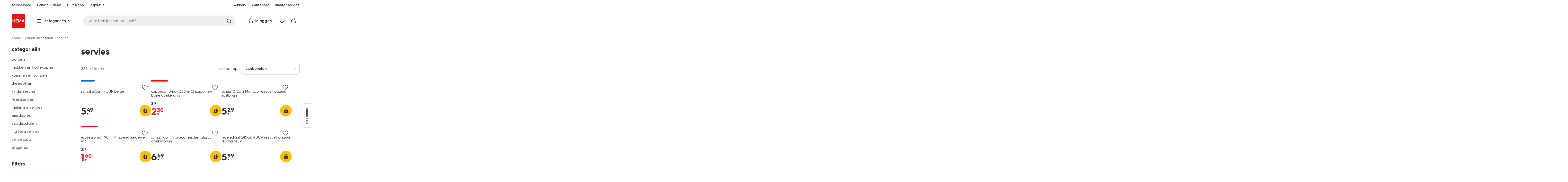

--- FILE ---
content_type: text/html;charset=UTF-8
request_url: https://www.hema.nl/koken-tafelen/servies?start=119&sz=24
body_size: 49812
content:
<!doctype html>

<html lang="nl-NL">
<head>
































































































































































































<link rel="canonical" href="https://www.hema.nl/koken-tafelen/servies?start=119&amp;sz=24">































































































































































































<meta http-equiv="Content-Type" content="text/html; charset=utf-8">



<meta http-equiv="x-ua-compatible" content="ie=edge">
<meta name="viewport" content="width=device-width, initial-scale=1">
<meta name="theme-color" content="#fffffe" media="(prefers-color-scheme: light)">
<meta name="theme-color" content="#373737" media="(prefers-color-scheme: dark)">




<title>



Servies kopen? Echt HEMA ❤️ - pagina 6 - HEMA
</title>








    <link rel="preconnect" href="https://htmsa.hema.nl">










<!-- CSS Stylesheet -->

<link rel="stylesheet" href="/on/demandware.static/Sites-HemaNL-Site/-/nl_NL/v1769058651714/css/style.css">
<script defer src="/on/demandware.static/Sites-HemaNL-Site/-/nl_NL/v1769058651714/lib/vue-2.6.14.min.js"></script>







<link rel="preload" type="font/woff2" as="font" crossorigin="" href="/on/demandware.static/Sites-HemaNL-Site/-/nl_NL/v1769058651714/fonts/HurmeHEMA-Bold.woff2">
<link rel="preload" type="font/woff2" as="font" crossorigin="" href="/on/demandware.static/Sites-HemaNL-Site/-/nl_NL/v1769058651714/fonts/HurmeHEMA-SemiBold.woff2">
<link rel="preload" type="font/woff2" as="font" crossorigin="" href="/on/demandware.static/Sites-HemaNL-Site/-/nl_NL/v1769058651714/fonts/HurmeHEMA-Regular.woff2">
<link rel="preload" type="font/woff2" as="font" crossorigin="" href="/on/demandware.static/Sites-HemaNL-Site/-/nl_NL/v1769058651714/fonts/hemasvgicons.woff2?v=1766392527">




<link rel="shortcut icon" href="/on/demandware.static/Sites-HemaNL-Site/-/default/dw12110499/images/favicon.ico">




<meta property="og:title" content="Servies kopen? Echt HEMA ❤️ - pagina 6 - HEMA">
<meta name="twitter:card" content="Op zoek naar nieuw servies? Bij HEMA heb je een ruime keuze uit verschillende soorten servies. Vandaag voor 22:00 besteld, binnen 1-3 werkdagen in huis. &gt;">
<meta name="twitter:title" content="Servies kopen? Echt HEMA ❤️ - pagina 6 - HEMA">
<meta property="og:url" content="https://www.hema.nl/on/demandware.store/Sites-HemaNL-Site/nl_NL/Search-Show?cgid=koken-tafelen_tafelen_servies&amp;start=119&amp;sz=24">
<meta property="og:description" content="Op zoek naar nieuw servies? Bij HEMA heb je een ruime keuze uit verschillende soorten servies. Vandaag voor 22:00 besteld, binnen 1-3 werkdagen in huis. &gt;">
<meta property="og:type" content="website">





<meta property="og:image" content="https://www.hema.nl/on/demandware.static/-/Sites/nl_NL/dw3dc21f9c/hallmarks/hema-open-graph.png">
<meta property="og:image:secure_url" content="https://www.hema.nl/on/demandware.static/-/Sites/nl_NL/dw3dc21f9c/hallmarks/hema-open-graph.png">



<meta name="title" content="Servies kopen? Echt HEMA ❤️ - pagina 6 - HEMA">
<meta name="description" content="Op zoek naar nieuw servies? Bij HEMA heb je een ruime keuze uit verschillende soorten servies. Vandaag voor 22:00 besteld, binnen 1-3 werkdagen in huis. &gt;">
<meta name="keywords" content="">











<script type="text/javascript">//<!--
/* <![CDATA[ (head-active_data.js) */
var dw = (window.dw || {});
dw.ac = {
    _analytics: null,
    _events: [],
    _category: "",
    _searchData: "",
    _anact: "",
    _anact_nohit_tag: "",
    _analytics_enabled: "true",
    _timeZone: "Europe/Amsterdam",
    _capture: function(configs) {
        if (Object.prototype.toString.call(configs) === "[object Array]") {
            configs.forEach(captureObject);
            return;
        }
        dw.ac._events.push(configs);
    },
	capture: function() { 
		dw.ac._capture(arguments);
		// send to CQ as well:
		if (window.CQuotient) {
			window.CQuotient.trackEventsFromAC(arguments);
		}
	},
    EV_PRD_SEARCHHIT: "searchhit",
    EV_PRD_DETAIL: "detail",
    EV_PRD_RECOMMENDATION: "recommendation",
    EV_PRD_SETPRODUCT: "setproduct",
    applyContext: function(context) {
        if (typeof context === "object" && context.hasOwnProperty("category")) {
        	dw.ac._category = context.category;
        }
        if (typeof context === "object" && context.hasOwnProperty("searchData")) {
        	dw.ac._searchData = context.searchData;
        }
    },
    setDWAnalytics: function(analytics) {
        dw.ac._analytics = analytics;
    },
    eventsIsEmpty: function() {
        return 0 == dw.ac._events.length;
    }
};
/* ]]> */
// -->
</script>
<script type="text/javascript">//<!--
/* <![CDATA[ (head-cquotient.js) */
var CQuotient = window.CQuotient = {};
CQuotient.clientId = 'bbrk-HemaNL';
CQuotient.realm = 'BBRK';
CQuotient.siteId = 'HemaNL';
CQuotient.instanceType = 'prd';
CQuotient.locale = 'nl_NL';
CQuotient.fbPixelId = '__UNKNOWN__';
CQuotient.activities = [];
CQuotient.cqcid='';
CQuotient.cquid='';
CQuotient.cqeid='';
CQuotient.cqlid='';
CQuotient.apiHost='api.cquotient.com';
/* Turn this on to test against Staging Einstein */
/* CQuotient.useTest= true; */
CQuotient.useTest = ('true' === 'false');
CQuotient.initFromCookies = function () {
	var ca = document.cookie.split(';');
	for(var i=0;i < ca.length;i++) {
	  var c = ca[i];
	  while (c.charAt(0)==' ') c = c.substring(1,c.length);
	  if (c.indexOf('cqcid=') == 0) {
		CQuotient.cqcid=c.substring('cqcid='.length,c.length);
	  } else if (c.indexOf('cquid=') == 0) {
		  var value = c.substring('cquid='.length,c.length);
		  if (value) {
		  	var split_value = value.split("|", 3);
		  	if (split_value.length > 0) {
			  CQuotient.cquid=split_value[0];
		  	}
		  	if (split_value.length > 1) {
			  CQuotient.cqeid=split_value[1];
		  	}
		  	if (split_value.length > 2) {
			  CQuotient.cqlid=split_value[2];
		  	}
		  }
	  }
	}
}
CQuotient.getCQCookieId = function () {
	if(window.CQuotient.cqcid == '')
		window.CQuotient.initFromCookies();
	return window.CQuotient.cqcid;
};
CQuotient.getCQUserId = function () {
	if(window.CQuotient.cquid == '')
		window.CQuotient.initFromCookies();
	return window.CQuotient.cquid;
};
CQuotient.getCQHashedEmail = function () {
	if(window.CQuotient.cqeid == '')
		window.CQuotient.initFromCookies();
	return window.CQuotient.cqeid;
};
CQuotient.getCQHashedLogin = function () {
	if(window.CQuotient.cqlid == '')
		window.CQuotient.initFromCookies();
	return window.CQuotient.cqlid;
};
CQuotient.trackEventsFromAC = function (/* Object or Array */ events) {
try {
	if (Object.prototype.toString.call(events) === "[object Array]") {
		events.forEach(_trackASingleCQEvent);
	} else {
		CQuotient._trackASingleCQEvent(events);
	}
} catch(err) {}
};
CQuotient._trackASingleCQEvent = function ( /* Object */ event) {
	if (event && event.id) {
		if (event.type === dw.ac.EV_PRD_DETAIL) {
			CQuotient.trackViewProduct( {id:'', alt_id: event.id, type: 'raw_sku'} );
		} // not handling the other dw.ac.* events currently
	}
};
CQuotient.trackViewProduct = function(/* Object */ cqParamData){
	var cq_params = {};
	cq_params.cookieId = CQuotient.getCQCookieId();
	cq_params.userId = CQuotient.getCQUserId();
	cq_params.emailId = CQuotient.getCQHashedEmail();
	cq_params.loginId = CQuotient.getCQHashedLogin();
	cq_params.product = cqParamData.product;
	cq_params.realm = cqParamData.realm;
	cq_params.siteId = cqParamData.siteId;
	cq_params.instanceType = cqParamData.instanceType;
	cq_params.locale = CQuotient.locale;
	
	if(CQuotient.sendActivity) {
		CQuotient.sendActivity(CQuotient.clientId, 'viewProduct', cq_params);
	} else {
		CQuotient.activities.push({activityType: 'viewProduct', parameters: cq_params});
	}
};
/* ]]> */
// -->
</script>








<script>
	function extend(a, b) {
		for (var key in b)
			if (b.hasOwnProperty(key))
				a[key] = b[key];
		return a;
	}
	var gtmDataObj = JSON.parse('\u007b\"country\"\u003a\"nl\u002dNL\"\u002c\"environment\"\u003a\"production\"\u002c\"shop\"\u003a\"webshop\"\u002c\"siteId\"\u003a\"002\"\u002c\"pageType\"\u003a\"lister\"\u002c\"replatform\"\u003a\"new\"\u002c\"ecommerce\"\u003a\u007b\"currencyCode\"\u003a\"EUR\"\u007d\u002c\"consentState\"\u003a\u007b\"confirmed\"\u003afalse\u002c\"dps\"\u003a\"\"\u002c\"analytical\"\u003a\"denied\"\u002c\"marketing\"\u003a\"denied\"\u007d\u002c\"searchResultsProduct\"\u003a228\u002c\"pageNr\"\u003a13\u002c\"sortOption\"\u003a\"lister\u002dsorting\u002d\u002d\u002dpopulair\"\u002c\"viewType\"\u003a\"grid\"\u002c\"itemsInBasket\"\u003a\"0\"\u002c\"productsInBasket\"\u003a\"0\"\u007d');

	//check if appUser cookie and update platform
    var cookies = document.cookie.split(';');
    for (var i = 0; i < cookies.length; i++) {
        var tokens = cookies[i].split('=');
		var cookieKey = tokens[0].trim();
        if (cookieKey == 'appUser') {
            gtmDataObj.platform = 'app';
            break;
        }
	}

	if (!gtmDataObj.platform) {
		gtmDataObj.platform = 'web';
	}

	gtmDataLayer = window.gtmDataLayer || [];

	//push event about skipping step4
	

	

	var gtmUserInfo = JSON.parse('\u007b\"userId\"\u003a\"tuid000c536f1ca\u002ddc62\u002dab65\u002d0ebb\u002d068b0d072604\"\u002c\"loginState\"\u003a\"0\"\u002c\"crId\"\u003a\"\"\u002c\"eId\"\u003a\"\"\u002c\"meerHemaMember\"\u003a\"0\"\u002c\"userLoyaltyPoints\"\u003a0\u007d');



	extend(gtmDataObj, gtmUserInfo);
	gtmDataLayer.push(gtmDataObj);

	

	loggedCustomer = 'false';
</script>



<!-- Google Tag Manager -->
<script type="text/plain" data-usercentrics="Google Tag Manager">(function(a,b,c,d,e){
  a[d]=a[d]||[];
  a[d].push({'gtm.start': new Date().getTime(), event:'gtm.js'});
  var f = b.getElementsByTagName(c)[0],
      j = b.createElement(c);
  j.async = true;
  j.src = 'https://htmsa.hema.nl/htba.js?id=' + e + '&l=' + d;
  f.parentNode.insertBefore(j, f);
})(window,document,'script','gtmDataLayer','TZKLP7T');</script>





<script>
(function(w) {
	var ucInitialized = false;

	// Listen for Usercentrics UI initialization event
	w.addEventListener('UC_UI_INITIALIZED', () => {
		ucInitialized = true;
	});

	w.onload = () => {
		setTimeout(
			() => {
				var gtmLoaded = w.gtmdataLayer?.some(item => item.event === "gtm.js");

				if (!ucInitialized && !gtmLoaded) {

					(function(a,b,c,d,e){
  a[d]=a[d]||[];
  a[d].push({'gtm.start': new Date().getTime(), event:'gtm.js'});
  var f = b.getElementsByTagName(c)[0],
      j = b.createElement(c);
  j.async = true;
  j.src = 'https://htmsa.hema.nl/htba.js?id=' + e + '&l=' + d;
  f.parentNode.insertBefore(j, f);
})(window,document,'script','gtmDataLayer','TZKLP7T');

					if (w.gtmDataLayer) {
						w.gtmDataLayer.push({
							event: 'sendEvent',
							eventCat: 'gtm_fallback'
						});
					}
				}
			},
			Number(2500.0) || 0
		);
	};
})(window);
</script>


<!-- End Google Tag Manager -->





<script>
    var appWebViewInfo = JSON.parse('\u007b\"appWebView\"\u003afalse\u002c\"appUser\"\u003a0\u007d');
    if (appWebViewInfo.appWebView) {
        window.sessionStorage.setItem('appWebViewTab', true);
        window.sessionStorage.setItem('appUser', appWebViewInfo.appUser);
    }
</script>

<!-- Include Tags for the HEMA100 Pages -->




<meta name="robots" content="index, follow">






<link rel="next" href="https://www.hema.nl/koken-tafelen/servies?start=143&amp;sz=24">
<link rel="prev" href="https://www.hema.nl/koken-tafelen/servies?start=95&amp;sz=24">








	<script async type="text/javascript" src="//apps.bazaarvoice.com/deployments/hema/main_site/production/nl_NL/bv.js"></script>








<script async='async' src='https://securepubads.g.doubleclick.net/tag/js/gpt.js'></script>
<script>
var googletag = googletag || {};
googletag.cmd = googletag.cmd || [];
</script>
<script>
function initAds() {


var adslot = new Array();
googletag.cmd.push(function() {
var mapping1 = googletag.sizeMapping()
.addSize([0, 0], [[300, 250], 'fluid'])
.addSize([792, 0], [[720, 144], 'fluid'])
.addSize([1066, 0], [[728, 90], [740, 148], 'fluid'])
.addSize([1336, 0], [[728, 90], [903, 180], 'fluid'])
.build();
var mapping2 = googletag.sizeMapping()
.addSize([0, 0], [[300, 250], 'fluid'])
.addSize([792, 0], [[728, 90], [728, 182], 'fluid'])
.addSize([1066, 0], [[728, 90], [970, 250], [970, 90], [971, 194], 'fluid'])
.addSize([1336, 0], [[728, 90], [1240, 248], [970, 250], [970, 90], 'fluid'])
.build();
// Hema_Web - Tags
// Hema_Web - PLP_Top - Non Lazy Loading
if(document.getElementById('PLP_Top')) {
adslot['PLP_Top'] =
googletag.defineSlot('/23117949970/Hema_Web/PLP_Top', [[300, 250], [720, 144], [728, 90], [740, 148], [903, 180], 'fluid'], 'PLP_Top')
.defineSizeMapping(mapping1)
.addService(googletag.pubads());
}
// Hema_Web - PLP_Mid1 - Lazy Loading
if(document.getElementById('PLP_Mid1')) {
adslot['PLP_Mid1'] =
googletag.defineSlot('/23117949970/Hema_Web/PLP_Mid1', [[300, 250], [720, 144], [728, 90], [740, 148], [903, 180], 'fluid'], 'PLP_Mid1')
.defineSizeMapping(mapping1)
.addService(googletag.pubads());
}
// Hema_Web - PLP_Mid2 - Lazy Loading
if(document.getElementById('PLP_Mid2')) {
adslot['PLP_Mid2'] =
googletag.defineSlot('/23117949970/Hema_Web/PLP_Mid2', [[300, 250], [720, 144], [728, 90], [740, 148], [903, 180], 'fluid'], 'PLP_Mid2')
.defineSizeMapping(mapping1)
.addService(googletag.pubads());
}
// Hema_Web - PLP_Bottom - Lazy Loading
if(document.getElementById('PLP_Bottom')) {
adslot['PLP_Bottom'] =
googletag.defineSlot('/23117949970/Hema_Web/PLP_Bottom', [[300, 250], [728, 90], [728, 182], [970, 250], [971, 194], [1240, 248], [970, 90], 'fluid'], 'PLP_Bottom')
.defineSizeMapping(mapping2)
.addService(googletag.pubads());
}
// these targeting variables should be set based on page search term (search page), category (plp), etc

googletag.pubads().setTargeting('L','NL');



googletag.pubads().setTargeting('category1', "koken-en-tafelen");





googletag.pubads().setTargeting('category2', "servies");




googletag.pubads().enableSingleRequest();
googletag.pubads().collapseEmptyDivs();
googletag.pubads().disableInitialLoad();
googletag.enableServices();
// HERE YOU SET THE NON LAZY LOADING AD UNITS
googletag.pubads().refresh([adslot['PLP_Top']], {changeCorrelator: false}); // load this adcall without lazy
googletag.pubads().addEventListener('slotRenderEnded', function(event) {
var slotId = event.slot.getSlotElementId();
var iframes = document.getElementById(slotId).getElementsByTagName('iframe');
if (iframes.length > 0) {
iframes[0].classList.add('retail-bannering-iframe');
}
});
});
// event listener to reinitialize the top slot
window.addEventListener('refreshEvents', function(e){
if(googletag) {
googletag.pubads().refresh([adslot['PLP_Top']], {changeCorrelator: false});
}
});
// HERE YOU SET THE LAZY LOADING AD UNITS
var LazyLoading_Tag_IDs = 'PLP_Mid1,PLP_Mid2,PLP_Bottom';

// Code below provided by Morgenfrisk - DO NOT CHANGE
// if there is an issue with the code below, contact Hema/Morgenfrisk for updated code
LazyLoading_Tag_IDs = LazyLoading_Tag_IDs.replace(/\s/g, '');
var lazyElements = LazyLoading_Tag_IDs.split(',');
function checkLazy_tmp(){
for(var i = 0; i < lazyElements.length; i++) {
if(document.getElementById(lazyElements[i]) && !document.getElementById(lazyElements[i]).dataset.isCalled && isAnyPartOfElementInViewport(document.getElementById(lazyElements[i]))) {
document.getElementById(lazyElements[i]).dataset.isCalled = true;
googletag.pubads().refresh([adslot[lazyElements[i]]], {changeCorrelator: false});
console.debug(lazyElements[i]+' adcall is called!')
}
}
}
function isAnyPartOfElementInViewport(el) {
const rect = el.getBoundingClientRect();
const windowHeight = (window.innerHeight || document.documentElement.clientHeight);
const windowWidth = (window.innerWidth || document.documentElement.clientWidth);
const vertInView = (rect.top <= windowHeight+200) && ((rect.top + rect.height) >= 0);
const horInView = (rect.left <= windowWidth) && ((rect.left + rect.width) >= 0);
return (vertInView && horInView);
}
function addEvent_tmp(elm, evType, fn, useCapture) {
if (elm.addEventListener) {
elm.addEventListener(evType, fn, useCapture);
return true;
} else if (elm.attachEvent) {
var r = elm.attachEvent('on' + evType, fn);
return r;
} else {
elm['on' + evType] = fn;
}
}
addEvent_tmp(window,'load', checkLazy_tmp, false);
addEvent_tmp(window,'resize', checkLazy_tmp, false);
addEvent_tmp(window,'scroll', checkLazy_tmp, false);
// end Morgenfrisk code area
}
// event listener for loading ad banners if user consented to marketing cookies
window.addEventListener('adBannerLoaded', function() {
initAds();
window.dispatchEvent(new Event('adBannersInitialized'));
});
</script>




</head>
<body>

<script>
    document.body.className += ' ';
</script>






<div class="container">






























































































































































































<script defer src="/on/demandware.static/Sites-HemaNL-Site/-/nl_NL/v1769058651714/js/vue-simplesearch.bundle.js"></script>
<script defer src="/on/demandware.static/Sites-HemaNL-Site/-/nl_NL/v1769058651714/js/vue-mobilelinks.bundle.js"></script>
<div class="skip-links js-skip-links">
<a href="#main-content" class="button button-outline">
<span class="icon font-ico-dart" aria-hidden="true"></span>
ga naar hoofdinhoud
</a>
<a href="#search-fake-button" class="button button-outline">
<span class="icon font-ico-search" aria-hidden="true"></span>
ga naar zoeken
</a>
</div>
<span class="overlay overlay-custom" role="presentation"></span>
<span class="overlay-pdp" role="presentation"></span>

<div class="header-top-content">

	 

	
</div>

<header class="header  redesign" data-cy="hd-body">
<span class="overlay mobile-header-overlay fullscreen-overlay" role="presentation"></span>
<div class="wrap">
<button class="btn menu-toggle" data-cy="hd-ctgry-open" aria-label="toggle menu" type="button">
<span class="icon font-ico-hamburger" aria-hidden="true"></span>
</button>
<div class="nav-wrap clearfix">
<div class="bottom-nav">
<div class="logo-container">
<a href="https://www.hema.nl/" class="logo" data-cy="hd-hema-logo">
<img src="https://www.hema.nl/on/demandware.static/Sites-HemaNL-Site/-/default/dwb568a075/images/logo.svg" fetchpriority="high" alt="Hema log" width="56" height="56" loading="eager">
</a>
</div>
<div class="categories-wrap" data-cy="hd-ctgry-dropdown">
<span class="btn dropdown categories-btn categories-btn--fake" data-cy="mob-hd-menu-btn" aria-hidden="true">
<span class="icon font-ico-hamburger" aria-hidden="true"></span>
<span>categorie&euml;n</span>
<span class="icon font-ico-arrow-down-new" aria-hidden="true"></span>
</span>
<nav class="main-nav" data-cy="mob-menu-body">
<div class="navigation">
<div class="menu-header">
<a class="menu-header-logo-link" href="https://www.hema.nl/">
<img class="menu-header-logo" width="70" height="70" src="https://www.hema.nl/on/demandware.static/Sites-HemaNL-Site/-/default/dwb568a075/images/logo.svg" fetchpriority="high" alt="Hema">
</a>
<button class="menu-close js-menu-close" aria-label="Close category menu" data-cy="" type="button">
<span class="icon font-ico-close" aria-hidden="true"></span>
</button>
</div>
<div class="level-1 sliding-menu">
<div class="top-links js-gtm-mainnav js-accissility-top-links" data-gtmmenu="top">
<span class="h4 show">nog meer HEMA</span>
<div class="wrap">















<div class="content-asset"><!-- dwMarker="content" dwContentID="b47456b0f3cba822211c7ab3e5" -->
<ul>
	<li><a data-cy="hd-photo-service" href="https://foto.hema.nl/" target="_blank"><i class="icon font-ico-photo"></i><span>fotoservice</span></a>
	</li>
	<!--<li><a data-cy="hd-gift-cards" href="https://cadeaukaart.hema.nl/" target="_blank"><i class="icon font-ico-ticket"></i><span>cadeaukaart</span></a></li>-->
	
       <li><a data-cy="hd-tickets" href="https://tickets.hema.nl/" target="_blank"><i class="icon font-ico-ticket"></i><span>tickets & deals</span></a></li>

	<li><a href="/i/app"><i class="icon font-ico-mobile"></i><span>HEMA app</span></a></li>

	<li class="last-left"><a data-cy="hd-inspiration" href="/inspiratie"><i class="icon font-ico-caffee"></i><span>inspiratie</span></a>
	</li>
	
	<li><a href="/winkel-zoeken"><i class="icon font-ico-location"></i><span>winkels</span></a>
	</li>
<!--	<li><a href="/folder"><i class="icon font-ico-folder"></i><span>folder</span></a> -->
	</li>
	<li><a href="/pas"><i class="icon font-ico-pass"></i><span>klantenpas</span></a>
	</li>
	<li class="last-in-row"><a data-cy="hd-our-cstmr-service" href="/klantenservice"><i class="icon font-ico-support"></i><span>klantenservice</span></a>
	</li>
</ul>
</div> <!-- End content-asset -->








</div>
</div>
<div class="category-menu-container">
<button type="button" class="btn categories-btn js-acc-categories-btn" aria-label="Press enter to open the menu. Navigate through the menu with arrows.">
<span class="icon font-ico-hamburger" aria-hidden="true"></span>
<span>categorie&euml;n</span>
<span class="icon font-ico-arrow-down-new" aria-hidden="true"></span>
</button>
<span class="menu-container-overlay" aria-hidden="true"></span>
<div class="nav-category-menu js-gtm-mainnav" data-gtmmenu="main">

	 


	






























































































































































































<ul class="category-tree clearfix">
    <li class="body bold level-1-title">categorieën</li>
    <li flyout-ref="init" data-flyout-ref="init" class="li-init">&nbsp;</li>

	<li flyout-ref="flyout-nieuw-en-populair" data-flyout-ref="flyout-nieuw-en-populair"><a href="https://www.hema.nl/nieuw"><img width=36 height=39 alt="nieuw" class="cat-img" src="https://www.hema.nl/on/demandware.static/-/Sites/nl_NL/dwec314776/home/header-navigatie/HEMA-categoryslider-2023-280x280-nieuw.jpg" /><span class="text body">nieuw en populair</span></a></li>

	<li flyout-ref="flyout-baby" data-flyout-ref="flyout-baby"><a href="https://www.hema.nl/baby"><img width=36 height=39 alt="baby" class="cat-img" src="https://www.hema.nl/on/demandware.static/-/Sites/nl_NL/dwa32638dc/home/header-navigatie/HEMA-2025-categoryslider-280x280-wk39-baby.jpg" /><span  class="text body">baby</span></a></li>

	<li flyout-ref="flyout-kind" data-flyout-ref="flyout-kind"><a href="https://www.hema.nl/kind"><img width=36 height=39 alt="kind" class="cat-img" src="https://www.hema.nl/on/demandware.static/-/Sites/nl_NL/dwf062f26e/home/header-navigatie/HEMA-2025-categoryslider-280x280-wk39-kind.jpg" /><span class="text body">kind</span></a></li>

	<li flyout-ref="flyout-dames" data-flyout-ref="flyout-dames"><a href="https://www.hema.nl/dames"><img width=36 height=39 alt="dames" class="cat-img" src="https://www.hema.nl/on/demandware.static/-/Sites/nl_NL/dwca473a2b/home/header-navigatie/HEMA-2025-categoryslider-280x280-wk39-dames.jpg" /><span class="text body">dames</span></a></li>

	<li flyout-ref="flyout-heren" data-flyout-ref="flyout-heren"><a href="https://www.hema.nl/heren"><img width=36 height=39 alt="heren" class="cat-img" src="https://www.hema.nl/on/demandware.static/-/Sites/nl_NL/dw621932dc/home/header-navigatie/HEMA-2025-categoryslider-280x280-wk4142-kleding3.jpg" /><span class="text body">heren</span></a></li>

	<li flyout-ref="flyout-wonen-slapen" data-flyout-ref="flyout-wonen-slapen"><a href="https://www.hema.nl/wonen-slapen"><img width=36 height=39 alt="wonen-slapen" class="cat-img" src="https://www.hema.nl/on/demandware.static/-/Sites/nl_NL/dwbaa74a5b/home/header-navigatie/HEMA-2025-categoryslider-280x280-wk39-WS.jpg" /><span class="text body">wonen en slapen</span></a></li>

	<li flyout-ref="flyout-eten-drinken" data-flyout-ref="flyout-eten-drinken"><a href="https://www.hema.nl/eten-drinken"><img width=36 height=39 alt="eten-drinken" class="cat-img" src="https://www.hema.nl/on/demandware.static/-/Sites/nl_NL/dw0eafde3e/eten-drinken/catlist-menu/HEMA-2025-categoryslider-280x280-wk43-44-appeltaart.jpg" /><span class="text body">taart, eten en drinken</span></a></li>

	<li flyout-ref="flyout-school-kantoor" data-flyout-ref="flyout-school-kantoor"><a href="https://www.hema.nl/school-kantoor"><img width=36 height=39 alt="school-kantoor" class="cat-img" src="https://www.hema.nl/on/demandware.static/-/Sites/nl_NL/dwf24277ed/catlist/HEMA-2026-categoryslider-280x280-wk4-5-etuis.jpg" /><span class="text body">school en kantoor</span></a></li>


	<li flyout-ref="flyout-school-kantoor" data-flyout-ref="flyout-buiten-onderweg"><a href="https://www.hema.nl/buiten-onderweg"><img width=36 height=39 alt="buiten-onderweg" class="cat-img" src="https://www.hema.nl/on/demandware.static/-/Sites/nl_NL/dw17aba856/vrije-tijd-kantoor/catbanner/HEMA-2026-categoryslider-280x280-wk4-5-reizen.jpg" /><span class="text body">buiten en onderweg</span></a></li>

	<li flyout-ref="flyout-koken-tafelen" data-flyout-ref="flyout-koken-tafelen"><a href="https://www.hema.nl/koken-tafelen"><img width=36 height=39 alt="koken-tafelen" class="cat-img" src="https://www.hema.nl/on/demandware.static/-/Sites/nl_NL/dw448181a2/koken-tafelen/cat-slider/HEMA-2024-categoryslider-280x280-wk11-12-koken.jpg" /><span class="text body">koken en tafelen</span></a></li>

<!-- 	<li flyout-ref="flyout-huishouden" data-flyout-ref="flyout-huishouden"><a href="https://www.hema.nl/wonen-slapen/huishouden"><img width=36 height=39 alt="huishouden" class="cat-img" src="https://www.hema.nl/on/demandware.static/-/Sites/nl_NL/dw472c1304/wonen-slapen/cat-slider/HEMA-2024-categoryslider-280x280-wk04-huishouden.jpg" /><span class="text body">huishouden</span></a></li> -->

	<li flyout-ref="flyout-feest-cadeau" data-flyout-ref="flyout-feest-cadeau"><a href="https://www.hema.nl/cadeau"><img width=36 height=39 alt="feest-cadeau" class="cat-img" src="https://www.hema.nl/on/demandware.static/-/Sites/nl_NL/dwf01c2181/home/header-navigatie/HEMA-2025-categoryslider-280x280-wk5-6-feest-en-cadeau.jpg" /><span class="text body">feest en cadeau</span></a></li>

	<li flyout-ref="flyout-mooi-gezond" data-flyout-ref="flyout-mooi-gezond"><a href="https://www.hema.nl/mooi-gezond"><img width=36 height=39 alt="mooi-gezond" class="cat-img" src="https://www.hema.nl/on/demandware.static/-/Sites/nl_NL/dw262ec388/home/header-navigatie/HEMA-2025-categoryslider-280x280-wk5-6-mooi-en-gezond.jpg" /><span class="text body">mooi en gezond</span></a></li>

	<li flyout-ref="flyout-speelgoed" data-flyout-ref="flyout-speelgoed"><a href="https://www.hema.nl/speelgoed-hobby"><img width=36 height=39 alt="speelgoed" class="cat-img" src="https://www.hema.nl/on/demandware.static/-/Sites/nl_NL/dw994fc272/home/header-navigatie/HEMA-2025-categoryslider-280x280-wk4142-speelgoed2.jpg" /><span class="text body">speelgoed en hobby</span></a></li>

       <li flyout-ref="flyout-fotoservice" data-flyout-ref="flyout-fotoservice"><a href="https://foto.hema.nl/" target="_blank"><img width=36 height=39 alt="fotoservice" class="cat-img" src="https://www.hema.nl/on/demandware.static/-/Sites/nl_NL/dw5269646d/home/header-navigatie/HEMA-2023-categoryslider-280x280-wk24-foto.jpg" /><span class="text body">fotoservice</span></a></li>    

      <!-- <li flyout-ref="flyout-vriendenprijsjes" data-flyout-ref="flyout-vriendenprijsjes"><a href="https://tickets.hema.nl/" target="_blank"><img width=36 height=39 alt="vriendenprijsjes" class="cat-img" src="https://www.hema.nl/on/demandware.static/-/Sites/nl_NL/dwf18330b9/home/header-navigatie/HEMA-2024-categoryslider-280x280-vriendenprijsjes.jpg" /><span class="text body">vriendenprijsjes</span></a></li> -->

<li flyout-ref="flyout-sale" data-flyout-ref="flyout-sale"><a href="https://www.hema.nl/sale"><img width=36 height=39 alt="sale" class="cat-img" src="https://www.hema.nl/on/demandware.static/-/Sites/nl_NL/dw920e6d4b/home/header-navigatie/HEMA-2023-categoryslider-280x280-wk13-sale.jpg" /><span class="text body">sale</span></a></li>

	<li flyout-ref="flyout-aanbiedingen" data-flyout-ref="flyout-aanbiedingen"><a href="https://www.hema.nl/aanbiedingen"><img width=36 height=39 alt="aanbiedingen" class="cat-img" src="https://www.hema.nl/on/demandware.static/-/Sites/nl_NL/dwb968d7e3/home/header-navigatie/HEMA-categoryslider-2023-280x280-aanbiedingen.jpg" /><span class="text body">aanbiedingen</span></a></li>




</ul>






























































































































































































 
	
</div>
</div>
<div id="vue-mobile-links" class="login-info">
<span class="h4">mijn HEMA</span>
<div class="login-info-links js-gtm-mainnav" data-gtmmenu="top">




























































































































































































<mobile-menu-links
customerregistered="false"
loginshowurl="https://www.hema.nl/on/demandware.store/Sites-HemaNL-Site/nl_NL/Login-Show?original=%2fkoken-tafelen%2fservies%3fstart%3d119%26sz%3d24"
accountshowurl="https://www.hema.nl/mijn-hema/account"
wishlistshowurl="https://www.hema.nl/wishlist"
wishlistitems="0">
</mobile-menu-links>
</div>
</div>
</div>
</div>
</nav>
</div>
<div class="search-wrap redesign">
<button class="search-fake js-search-open" id="search-fake-button" data-cy="open-search-overlay" type="button">
<span class="search-fake-input body js-search-fake-input" data-placeholder="waar ben je naar op zoek?">waar ben je naar op zoek?</span>
<span class="icon font-ico-search" aria-hidden="true"></span>
<span class="search-open" aria-hidden="true"></span>
</button>
</div>
<div class="header-actions">





























































































































































































<div class="profile-wrap">


<a class="btn-login js-login-button-desktop" href="https://www.hema.nl/mijn-hema/account" data-cy="hd-profile">
<span class="icon font-ico-profile-round" aria-hidden="true"></span>
<span class="profile-name">inloggen</span>
</a>

<input type="hidden" name="isCustomerLoggedIn" id="isCustomerLoggedIn" data-is-logged-in="false">
</div>
<div class="favorites-wrap ">
<a class="favorites-btn js-header-favorites" href="https://www.hema.nl/wishlist" data-cy="hd-fvrt" data-favorite-count="0" aria-label="Wish list">
<span class="icon font-ico-heart" aria-hidden="true"></span>
</a>
</div>


<div class="minicart-btn js-minicart-btn" data-cy="minicart-open">






























































































































































































<div class="js-added-products hidden">null</div>



<div class="inner redesign empty-minicart">

<a href="https://www.hema.nl/cart" title="bekijk je winkelmandje" class="btn cart-btn " data-cy="hd-mc">
<span class="cart-icon">
<span class="icon font-ico-cart"></span>
<span class="items body bold">0</span>
</span>
</a>
<input type="hidden" class="js-product-quantity" name="product-quantity" value="">
<input type="hidden" class="js-quantity-specific-product" name="quantity-specific-product" value="">
<input type="hidden" class="js-quantity-before-changing" name="quantity-before-changing" value="">


<div class="minicart js-minicart-container" data-productsinbasket="0" data-itemsinbasket="0" data-currencycode="" role="dialog" aria-modal="true" hidden>
<div class="minicart-top">
<span class="h2">winkelmandje</span>
</div>
<button class="close-minicart js-close-minicart" type="button">sluiten</button>
<div class="empty-cart empty-cart--mini">















<div class="content-asset"><!-- dwMarker="content" dwContentID="723de5387323e349eaa295e144" -->
<div class="empty-cart-top">
	<img alt="emty cart image" src="https://www.hema.nl/on/demandware.static/-/Sites-HemaNL-Library/nl_NL/dw682c9a41/empty-cart.jpg">
	<h3 class="h4">je winkelmandje is nog leeg...</h3>
</div>
<div class="empty-cart-bottom">
	<a href="https://www.hema.nl/on/demandware.store/Sites-HemaNL-Site/nl_NL/Login-Show?original=%2fcart" class='btn button-login button-green button-large'>log in om winkelmand te bekijken</a>
	<button class="link js-close-minicart" type="button">verder winkelen</button>
</div>
</div> <!-- End content-asset -->








</div>
</div>

</div>

<div class="cart-abandoned-reminder js-cart-abandoned-reminder hidden" data-cy="abandoned-cart-message">
    <span class="message">psst... er zit nog iets in je mandje</span>
</div>

</div>


<div class="modal-overlay new-modal-overlay js-account-minilogin-overlay" aria-hidden="true"></div>
<div class="account-minilogin new-modal redesign" hidden>
<button class="close-modal js-account-minilogin-modal-close" type="button">
<span class="font-ico-remove-round" aria-hidden="true"></span>
<span class="visually-hidden">global.close</span>
</button>
<div class="new-modal-body js-modal-body account-minilogin-body js-account-minilogin-body">



























































































































































































<span class="h2 account-login-heading">inloggen</span>
<h4 class="account-login-text h5">bestaande klant</h4>
<div class="basket-title-wrap redesign js-login-block">
<div class="message-block error-message-block error-message-block-warning hidden">
<span class="font-ico-warning" aria-hidden="true"></span>
<div class="error-message-body">
<span class="js-login-error-message body">&Eacute;&eacute;n of meerdere velden zijn niet correct ingevuld</span>
<a class="error-message-block-link js-forgot-password-link js-reset-password link hidden" href="javascript:;">wachtwoord vergeten?</a>
</div>
<button class="error-message-block-btn js-remove-error-msg-btn" type="button" aria-label="Close error message">
<span class="font-ico-close" aria-hidden="true"></span>
</button>
</div>
</div>
<div class="form">
<form id="dwfrm_login" class="js-login-modal-form login-modal-form js-validate-form">


<div class="form-wrapper" data-formgroup-id="login">
	
		
			
			<div class="form-group-wrapper" data-country-id="default">
				
					<fieldset class="form-row ">
						<legend class="visually-hidden">login</legend>
						
							
								
								


<div class="inner inner-full animated-label required">




<label for="dwfrm_login_username_default"><span class="label">e-mailadres</span></label>


<div class="input-wrap password-field js-email-field">
<div class="input-wrap--inner">
<span class="input-icon email-icon" aria-hidden="true"></span>
<input class="input-text required js-login-username-input" type="email"  id="dwfrm_login_username_default"  name="dwfrm_login_username" value="" regex="^[\w.%+-]+@(?:[a-zA-Z0-9-]+\.)+[a-zA-Z]{2,}$" autocomplete='off' minlength='6' maxlength='255' placeholder='e-mailadres' >
</div>

</div>






</div>

								
							
						
					</fieldset>
				
					<fieldset class="form-row ">
						<legend class="visually-hidden">login</legend>
						
							
								
								


<div class="inner inner-full animated-label required">




<label for="dwfrm_login_password_default"><span class="label">wachtwoord*</span></label>


<div class="input-wrap password-field">
<div class="input-wrap--inner">
<span class="input-icon pass-icon"></span>
<input class="input-text show-pass js-show-pass default-regex required js-login-password-input" type="password"  id="dwfrm_login_password_default"  name="dwfrm_login_password" value="" autocomplete='off' minlength='8' maxlength='255' data-msg-minlength='wachtwoord is te kort, voer een wachtwoord in van minimaal 8 karakters' placeholder='wachtwoord' >
<span class="input-icon show-pass-btn"></span>
</div>

</div>







</div>

								
							
						
					</fieldset>
				
			</div>
		
	

	<div class="hidden js-hidden-source">
		<div class="form-caption custom-form-caption js-custom-postal-tip"><small></small></div>
		<div class="address-suggestion js-address-result">
			<span class="js-result"></span>
		</div>
		<div class="js-address-error visually-hidden">
			<span class="error">We herkennen de combinatie van je postcode en huisnummer niet. Wil je deze controleren?</span>
		</div>
	</div>
</div>

<div class="form-row">
<button type="button" class="color-grey-darker link js-forgot-password-link">wachtwoord vergeten?</button>
</div>
<button type="submit" class="btn button-login button-green button-large js-validate-button js-login-button">inloggen</button>

<div id="js-login-recaptcha" class="recaptcha" data-loadcaptcha="true"></div>

<input type="hidden" name="csrf_token" value="FL655r76CGr2dsILU5dwqO75PQ0_9KDXQSA2O0Azh31I_EjEJ9Qiyb7Cbrx1CIVLQjnQrD9-tP-SLZotsOoXxwQ1uDjJPcQDxVdAiBzpazsKqzNCO6D26H51WOPlzXsQuXPGPqqEIWJUIwkdbRbPz3Mg0T4T3KT1e8GKeWjZzJGDGSOfFww=">
</form>
</div>
<div class="account-login-subheader-wrap hidden" aria-hidden="true">
<p class="account-login-subheader">
<span>of</span>
</p>
</div>
<div class="js-without-account-button without-account-button hidden" aria-hidden="true">
<a class="btn button-login button-transparent button-large js-guest-gtm" href="/shipping">bestellen als gast</a>
</div>
<div class="account-login-subheader-wrap" aria-hidden="true">
<p class="account-login-subheader">
<span>of</span>
</p>
</div>
<div class="login-box-content-wrap js-modal-body">
<div class="basket-title-wrap redesign js-register-block">
<div class="message-block error-message-block error-message-block-warning hidden">
<span class="font-ico-warning" aria-hidden="true"></span>
<div class="error-message-body">
<span class="js-error-message body"></span>
</div>
<button class="error-message-block-btn js-remove-error-msg-btn" type="button" aria-label="Close error message">
<span class="font-ico-close" aria-hidden="true"></span>
</button>
</div>
</div>
<h5 class="account-login-text h5">nieuw bij HEMA, maak HEMA pas aan</h5>
<div class="login-box-content clearfix">













<div class="content-asset"><!-- dwMarker="content" dwContentID="6b4316567a98b6a6fa1e03f47c" -->
<ul class="login-guest-list">
	<li>
		<span class="ico-checked-wrap">
<i class="font-ico-checked"></i>

		</span>
		<span class="color-grey-dark">start met 10% korting</span>
	</li>
	<li>
		<span class="ico-checked-wrap">
<i class="font-ico-checked"></i>

		</span>
		<span class="color-grey-dark">spaar met elke euro 1 punt</span>
	</li>
	<li>
		<span class="ico-checked-wrap">
<i class="font-ico-checked"></i>

		</span>
		<span class="color-grey-dark">een gratis tompouce op je verjaardag</span>
	</li>
</ul>
</div> <!-- End content-asset -->







<form id="dwfrm_login_register" class="js-preregister-form js-validate-form">
<div class="form">


<div class="form-wrapper" data-formgroup-id="preregister">
	
		
			
			<div class="form-group-wrapper" data-country-id="default">
				
					<fieldset class="form-row ">
						<legend class="visually-hidden">preregister</legend>
						
							
								
								


<div class="inner inner-full animated-label required">




<label for="dwfrm_preregister_username_default"><span class="label">e-mailadres</span></label>


<div class="input-wrap password-field js-email-field">
<div class="input-wrap--inner">
<span class="input-icon email-icon" aria-hidden="true"></span>
<input class="input-text required js-register-username-input" type="email"  id="dwfrm_preregister_username_default"  name="dwfrm_preregister_username" value="" regex="^[\w.%+-]+@(?:[a-zA-Z0-9-]+\.)+[a-zA-Z]{2,}$" autocomplete='off' minlength='6' maxlength='255' placeholder='e-mailadres' >
</div>

</div>






</div>

								
							
						
					</fieldset>
				
			</div>
		
	

	<div class="hidden js-hidden-source">
		<div class="form-caption custom-form-caption js-custom-postal-tip"><small></small></div>
		<div class="address-suggestion js-address-result">
			<span class="js-result"></span>
		</div>
		<div class="js-address-error visually-hidden">
			<span class="error">We herkennen de combinatie van je postcode en huisnummer niet. Wil je deze controleren?</span>
		</div>
	</div>
</div>

<fieldset class="form-row form-row-button">
<legend class="visually-hidden">dwfrm_preregister_register</legend>
<button type="submit" class="btn button-transparent button-large js-register-button js-validate-button" value="maak een account aan" name="dwfrm_preregister_register">
account aanmaken
</button>
</fieldset>
<input type="hidden" name="csrf_token" value="01xXLkt5fSZDlknMIZvKC4b6QGhPsYubz5iQ4fMLfxnj1Hzt14gKVhPRjODN0j9uUHuqivVmhbcU48lCsDwL6_SeyvPpDW9gHFbEHat4dc4-rvulADdfN8cFbCMHvEkxBwVYXbb7NnPfsFXqhavk0p52bZQGEvqmB6io9E0VnrAjzfl9qXI=">
<input type="hidden" name="createAccountFlag" value="true">
<input type="hidden" name="isCart" value="false">
</div>
</form>
</div>
</div>
</div>
</div>



























































































































































































<div class="modal-overlay new-modal-overlay js-password-modal-overlay" aria-hidden="true"></div>
<div class="new-modal js-password-modal password-modal redesign" hidden>
	
	<div class="new-modal-body js-modal-body forgot-password-body js-forgot-password-body">
		<div class="basket-title-wrap redesign js-password-change-error-block hidden">
			<div class="message-block error-message-block error-message-block-warning">
				<span class="font-ico-warning" aria-hidden="true"></span>
				<div class="error-message-body">
					<span class="js-password-error-message body">E&eacute;n of meer velden zijn niet goed ingevuld</span>
				</div>
				<button class="error-message-block-btn js-remove-error-msg-btn" type="button" aria-label="remove message">
					<span class="font-ico-close" aria-hidden="true"></span>
				</button>
			</div>
		</div>
		<h3 class="forgot-password-heading">wachtwoord vergeten?</h3>
		<p class="forgot-password-text body">Vul hieronder je e-mailadres in. Dan sturen wij je een e-mail met een link zodat je een nieuw wachtwoord kunt instellen.<br><br>LET OP: dit kan even duren, check ook je SPAM folder.</p>
		<form id="dwfrm_forgotpassword" class="js-forgot-password-form js-validate-form" novalidate="novalidate">
			<div class="form">
				

<div class="form-wrapper" data-formgroup-id="forgotpassword">
	
		
			
			<div class="form-group-wrapper" data-country-id="default">
				
					<fieldset class="form-row ">
						<legend class="visually-hidden">forgotpassword</legend>
						
							
								
								


<div class="inner inner-full animated-label required">




<label for="dwfrm_forgotpassword_email_default"><span class="label">e-mailadres</span></label>


<div class="input-wrap password-field js-email-field">
<div class="input-wrap--inner">
<span class="input-icon email-icon" aria-hidden="true"></span>
<input class="input-text required js-forgot-password-email-input" type="email"  id="dwfrm_forgotpassword_email_default"  name="dwfrm_forgotpassword_email" value="" regex="^[\w.%+-]+@(?:[a-zA-Z0-9-]+\.)+[a-zA-Z]{2,}$" autocomplete='off' maxlength='255' data-msg-required='e-mailadres is een verplicht veld' data-msg-email='dit e-mailadres is niet geldig' placeholder='e-mailadres' >
</div>

</div>






</div>

								
							
						
					</fieldset>
				
			</div>
		
	

	<div class="hidden js-hidden-source">
		<div class="form-caption custom-form-caption js-custom-postal-tip"><small></small></div>
		<div class="address-suggestion js-address-result">
			<span class="js-result"></span>
		</div>
		<div class="js-address-error visually-hidden">
			<span class="error">We herkennen de combinatie van je postcode en huisnummer niet. Wil je deze controleren?</span>
		</div>
	</div>
</div>

				<div class="form-row-inner">
					<button class="btn button-large button-green js-reset-password-button js-validate-button" type="submit">
						wachtwoord aanvragen
					</button>
					<input type="hidden" name="csrf_token" value="mINoK0P5P3eNry3yNJzpcBBiu0GUOEpEHsYd_6_cw1_6xZ65OcS6ybS22f-Ih2qFsEsC5Wq4rVZm-We4n1zjhjquutkqSDIW5iTY_1m3aWff_SeuUYTMAt7stYwyz9-NxZQxkAZWWQ_9QAEN18MHLFlET-Flyv9LyRR4MZVPidbatd_zRWQ=">
				</div>
			</div>
			<input type="hidden" name="forgotPasswordFlag" value="true">
		</form>
		<button class="forgot-password-return-btn js-return-back" type="button">
			<span class="font-ico-back" aria-hidden="true"></span>
			terug
		</button>
	</div>
</div>

</div>
<div class="mobile-cart-added redesign" data-disable-auto-hide="false" data-cy="added-to-cart-msg-modal">
<span class="text js-single-product hidden body bold">
<span class="text-icon" aria-hidden="true"></span>
artikel toegevoegd
</span>
<span class="text js-multiple-product hidden body bold">
<span class="text-icon" aria-hidden="true"></span>
artikelen toegevoegd
</span>
<button class="close-message js-close-btn" data-cy="added-to-cart-msg-modal-close-btn" type="button">
sluiten
</button>
<div class="clear" aria-hidden="true"></div>
<button class="btn js-mobile-cart-added-button button btn-added" data-cy="added-to-cart-msg-modal-continue-btn" type="button">
verder winkelen
</button>
<a class="color-grey-darker js-mobile-cart-added-gotocart link btn-added-gotocart" href="https://www.hema.nl/cart" data-cy="added-to-cart-msg-modal-cart-btn">
naar winkelmandje
</a>
</div>
</div>
</div>
</div>

<div id="vue-simple-search" class="search-container">
<div class="search-overlay-shadow js-search-overlay-shadow" role="presentation"></div>
<div class="search-header">
<div class="wrap">
<div class="search-header-container">
<div class="logo-container">
<a href="https://www.hema.nl/" class="logo">
<img src="https://www.hema.nl/on/demandware.static/Sites-HemaNL-Site/-/default/dwb568a075/images/logo.svg" fetchpriority="high" alt="Hema" width="56" height="56" loading="eager">
</a>
</div>
<simple-search locale="nl_NL" search="https://www.hema.nl/search?lang=nl_NL" searchquery=""></simple-search>
<div class="search-close-container">
<button class="search-close js-search-cancel">
<span class="text">annuleren</span>
<span class="icon font-ico-cancel" aria-hidden="true"></span>
<span class="icon font-ico-back" aria-hidden="true"></span>
</button>
</div>
</div>
</div>
</div>
</div>
</header>
<div class="js-snackbar info-snackbar redesign">
	<div class="general-info-box">
		<span class="js-snackbar-icon ico font-ico-check2" aria-hidden="true"></span>
		<div class="snackbar-inner">
			<p class="snackbar-content"></p>
			<button class="snackbar-undo js-remove-undo link hidden" type="button" aria-label="Undo removal"></button>
		</div>
		<button class="js-close-snackbar-message close-remove-product-message" type="button">
			<span class="font-ico-remove-round" aria-hidden="true"></span>
			<span class="visually-hidden">
				verwijder
			</span>
		</button>
	</div>
</div>


<main class="content lister-page js-load-search clearfix  redesign" data-gtmcategoryid=/koken-tafelen/servies id="main-content">






























































































































































































































































































































































































<div class="breadcrumb">



























































































































































































<div class="breadcrumb-item">

<a class="breadcrumb-link js-breadcrumb-link" href="/" title="ga naar home">home</a>

</div>


<script type="text/javascript">//<!--
/* <![CDATA[ (viewCategory-active_data.js) */
dw.ac.applyContext({category: "koken-tafelen_tafelen_servies"});
/* ]]> */
// -->
</script>





























































































































































































<div class="breadcrumb-item">

<a class="breadcrumb-link js-breadcrumb-link" href="https://www.hema.nl/koken-tafelen" title="ga naar koken en tafelen">koken en tafelen</a>

</div>































































































































































































<div class="breadcrumb-item">

<span class="breadcrumb-link non-clickable">servies</span>

</div>




</div>



<div>

	 

	
</div>

<div class="search-result-wrapper">
<aside class="sidebar redesign js-sidebar">
<span class="sticky-heading h5">categorie&euml;n</span>

<nav>










































































































































































































































































































































































































<ul class="sidebar-list">




<li data-cy="plp-filter-menu-cat-lvl-3" class="js-nav-category js-gtm-nav-category  js-nav-category-level-3 js-original-navigation-tree-element">





<a class=" js-filter-menu-cat" title="" href="https://www.hema.nl/koken-tafelen/servies/borden">
borden
</a>



</li>



<li data-cy="plp-filter-menu-cat-lvl-3" class="js-nav-category js-gtm-nav-category  js-nav-category-level-3 js-original-navigation-tree-element">





<a class=" js-filter-menu-cat" title="" href="https://www.hema.nl/koken-tafelen/servies/mokken-kopjes">
mokken en koffiekopjes
</a>



</li>



<li data-cy="plp-filter-menu-cat-lvl-3" class="js-nav-category js-gtm-nav-category  js-nav-category-level-3 js-original-navigation-tree-element">





<a class=" js-filter-menu-cat" title="" href="https://www.hema.nl/koken-tafelen/servies/kommen-schalen">
kommen en schalen
</a>



</li>



<li data-cy="plp-filter-menu-cat-lvl-3" class="js-nav-category js-gtm-nav-category  js-nav-category-level-3 js-original-navigation-tree-element">





<a class=" js-filter-menu-cat" title="" href="https://www.hema.nl/koken-tafelen/servies/theepotten">
theepotten
</a>



</li>



<li data-cy="plp-filter-menu-cat-lvl-3" class="js-nav-category js-gtm-nav-category  js-nav-category-level-3 js-original-navigation-tree-element">





<a class=" js-filter-menu-cat" title="" href="https://www.hema.nl/koken-tafelen/servies/kinderservies">
kinderservies
</a>



</li>



<li data-cy="plp-filter-menu-cat-lvl-3" class="js-nav-category js-gtm-nav-category  js-nav-category-level-3 js-original-navigation-tree-element">





<a class=" js-filter-menu-cat" title="" href="https://www.hema.nl/koken-tafelen/servies/wegwerpservies">
feestservies
</a>



</li>



<li data-cy="plp-filter-menu-cat-lvl-3" class="js-nav-category js-gtm-nav-category  js-nav-category-level-3 js-original-navigation-tree-element">





<a class=" js-filter-menu-cat" title="" href="https://www.hema.nl/koken-tafelen/tafelen/servies/melamine">
melamine servies
</a>



</li>



<li data-cy="plp-filter-menu-cat-lvl-3" class="js-nav-category js-gtm-nav-category  js-nav-category-level-3 js-original-navigation-tree-element">





<a class=" js-filter-menu-cat" title="" href="https://www.hema.nl/koken-tafelen/servies/eierdopjes">
eierdopjes
</a>



</li>



<li data-cy="plp-filter-menu-cat-lvl-3" class="js-nav-category js-gtm-nav-category  js-nav-category-level-3 js-original-navigation-tree-element">





<a class=" js-filter-menu-cat" title="" href="https://www.hema.nl/koken-tafelen/servies/saladeschalen">
saladeschalen
</a>



</li>




<li data-cy="plp-filter-menu-cat-lvl-3" class="js-nav-category js-gtm-nav-category  js-nav-category-level-3 js-original-navigation-tree-element">





<a class=" js-filter-menu-cat" title="" href="https://www.hema.nl/koken-tafelen/servies/high-tea">
high tea servies
</a>



</li>



<li data-cy="plp-filter-menu-cat-lvl-3" class="js-nav-category js-gtm-nav-category  js-nav-category-level-3 js-original-navigation-tree-element">





<a class=" js-filter-menu-cat" title="" href="https://www.hema.nl/koken-tafelen/servies/serviessets">
serviessets
</a>



</li>



<li data-cy="plp-filter-menu-cat-lvl-3" class="js-nav-category js-gtm-nav-category  js-nav-category-level-3 js-original-navigation-tree-element">





<a class=" js-filter-menu-cat" title="" href="https://www.hema.nl/koken-tafelen/servies/etagere">
etageres
</a>



</li>



</ul>









<div class="sidebar-extra js-nav-category">


















</div>

</nav>

<div class="filter-wrapper filter-wrapper-list">






























































































































































































<input type="hidden" id="currenturl" value="https://www.hema.nl/koken-tafelen/servies">

<span class="filters-title h5 hide-phablet">filters</span>


<div class="mobile-title">
<span>filter en sorteer</span>
<button type="button" class="js-search-plp" data-cy="mob-plp-filter-menu-x-btn" aria-label="close filters"></button>
</div>
<div class="dropdown-holder dropdown-holder-sidefilter redesign">
<div class="dropdown-item dropdown-item-radio ">
<div class="filter-buttons-box">
<button type="button" class="trigger unfold-sorting button" data-cy="mob-plp-filter-menu-sort" >sorteer op:</button>
</div>
<div class="filter-dropdown">






























































































































































































<div class="filters-options">
<ul id="sort-options" class="sort-options js-filterSummary">

<li class="sort-option">
<fieldset class="radio-check">
<legend class="visually-hidden">prijs: laag naar hoog</legend>
<input data-cy="plp-filter-menu-sort-1" type="radio" id="prijs: laag naar hoog" name="sortOption" value="prijs: laag naar hoog" >
<label for="prijs: laag naar hoog">prijs: laag naar hoog</label>
</fieldset>
</li>

<li class="sort-option">
<fieldset class="radio-check">
<legend class="visually-hidden">prijs: hoog naar laag</legend>
<input data-cy="plp-filter-menu-sort-2" type="radio" id="prijs: hoog naar laag" name="sortOption" value="prijs: hoog naar laag" >
<label for="prijs: hoog naar laag">prijs: hoog naar laag</label>
</fieldset>
</li>

<li class="sort-option">
<fieldset class="radio-check">
<legend class="visually-hidden">nieuw</legend>
<input data-cy="plp-filter-menu-sort-3" type="radio" id="nieuw" name="sortOption" value="nieuw" >
<label for="nieuw">nieuw</label>
</fieldset>
</li>

<li class="sort-option">
<fieldset class="radio-check">
<legend class="visually-hidden">best verkocht</legend>
<input data-cy="plp-filter-menu-sort-4" type="radio" id="best verkocht" name="sortOption" value="best verkocht" >
<label for="best verkocht">best verkocht</label>
</fieldset>
</li>

</ul>
</div>


</div>
<label class="current-sort caption"></label>
</div>
<div class="dropdown-item dropdown-item-categories">
<div class="filter-buttons-box">
<button type="button" class="trigger unfold-categories button" data-cy="mob-plp-filter-menu-cat">categorie&euml;n</button>
</div>
<div class="filter-dropdown">











































































































































































































































































































































































































<ul class="sidebar-list">




<li data-cy="plp-filter-menu-cat-lvl-3" class="js-nav-category js-gtm-nav-category  js-nav-category-level-3 js-original-navigation-tree-element">





<a class=" js-filter-menu-cat" title="" href="https://www.hema.nl/koken-tafelen/servies/borden">
borden
</a>



</li>



<li data-cy="plp-filter-menu-cat-lvl-3" class="js-nav-category js-gtm-nav-category  js-nav-category-level-3 js-original-navigation-tree-element">





<a class=" js-filter-menu-cat" title="" href="https://www.hema.nl/koken-tafelen/servies/mokken-kopjes">
mokken en koffiekopjes
</a>



</li>



<li data-cy="plp-filter-menu-cat-lvl-3" class="js-nav-category js-gtm-nav-category  js-nav-category-level-3 js-original-navigation-tree-element">





<a class=" js-filter-menu-cat" title="" href="https://www.hema.nl/koken-tafelen/servies/kommen-schalen">
kommen en schalen
</a>



</li>



<li data-cy="plp-filter-menu-cat-lvl-3" class="js-nav-category js-gtm-nav-category  js-nav-category-level-3 js-original-navigation-tree-element">





<a class=" js-filter-menu-cat" title="" href="https://www.hema.nl/koken-tafelen/servies/theepotten">
theepotten
</a>



</li>



<li data-cy="plp-filter-menu-cat-lvl-3" class="js-nav-category js-gtm-nav-category  js-nav-category-level-3 js-original-navigation-tree-element">





<a class=" js-filter-menu-cat" title="" href="https://www.hema.nl/koken-tafelen/servies/kinderservies">
kinderservies
</a>



</li>



<li data-cy="plp-filter-menu-cat-lvl-3" class="js-nav-category js-gtm-nav-category  js-nav-category-level-3 js-original-navigation-tree-element">





<a class=" js-filter-menu-cat" title="" href="https://www.hema.nl/koken-tafelen/servies/wegwerpservies">
feestservies
</a>



</li>



<li data-cy="plp-filter-menu-cat-lvl-3" class="js-nav-category js-gtm-nav-category  js-nav-category-level-3 js-original-navigation-tree-element">





<a class=" js-filter-menu-cat" title="" href="https://www.hema.nl/koken-tafelen/tafelen/servies/melamine">
melamine servies
</a>



</li>



<li data-cy="plp-filter-menu-cat-lvl-3" class="js-nav-category js-gtm-nav-category  js-nav-category-level-3 js-original-navigation-tree-element">





<a class=" js-filter-menu-cat" title="" href="https://www.hema.nl/koken-tafelen/servies/eierdopjes">
eierdopjes
</a>



</li>



<li data-cy="plp-filter-menu-cat-lvl-3" class="js-nav-category js-gtm-nav-category  js-nav-category-level-3 js-original-navigation-tree-element">





<a class=" js-filter-menu-cat" title="" href="https://www.hema.nl/koken-tafelen/servies/saladeschalen">
saladeschalen
</a>



</li>




<li data-cy="plp-filter-menu-cat-lvl-3" class="js-nav-category js-gtm-nav-category  js-nav-category-level-3 js-original-navigation-tree-element">





<a class=" js-filter-menu-cat" title="" href="https://www.hema.nl/koken-tafelen/servies/high-tea">
high tea servies
</a>



</li>



<li data-cy="plp-filter-menu-cat-lvl-3" class="js-nav-category js-gtm-nav-category  js-nav-category-level-3 js-original-navigation-tree-element">





<a class=" js-filter-menu-cat" title="" href="https://www.hema.nl/koken-tafelen/servies/serviessets">
serviessets
</a>



</li>



<li data-cy="plp-filter-menu-cat-lvl-3" class="js-nav-category js-gtm-nav-category  js-nav-category-level-3 js-original-navigation-tree-element">





<a class=" js-filter-menu-cat" title="" href="https://www.hema.nl/koken-tafelen/servies/etagere">
etageres
</a>



</li>



<li class="js-gtm-nav-category">
<ul class="additional-ul js-nav-category hidden">







</ul>
</li>

</ul>









<ul class="sidebar-list top-level-category">


</ul>


<div class="sidebar-extra">


















</div>

</div>
</div>
<span class="filters-title filters-title-responsive h3"></span>













<div data-attributeid="series" class="dropdown-item dropdown-item-accordion" data-cy="plp-filter-menu-filter-series">
<div class="filter-buttons-box">
<button type="button" class="trigger button dropdown-btn">
<span>
servies serie
</span>

<span class="chosen body-small js-chosen"></span>

</button>
<div class="remove-chosen btn-control btn-control-responsive hidden">
<button type="button" class="js-clear link" data-cy="mob-plp-filter-menu-filter-series-delete">
<span>wis filter</span>
</button>
</div>
</div>
<div class="filter-dropdown sizes-wrap js-multiselect">
<div class="scroll-mask"></div>




<ul class="">

<li data-value="PUUR" data-cy="plp-filter-menu-filter-series-option-0" class="" data-refinement-id="series">











<a rel=nofollow href="https://www.hema.nl/koken-tafelen/servies?prefn1=series&amp;prefv1=PUUR">
<span class="size-box"></span>
<span class="text body">PUUR <span>(30)</span></span>
</a>
</li>




<li data-value="Tafelgenoten" data-cy="plp-filter-menu-filter-series-option-1" class="" data-refinement-id="series">











<a rel=nofollow href="https://www.hema.nl/koken-tafelen/servies?prefn1=series&amp;prefv1=Tafelgenoten">
<span class="size-box"></span>
<span class="text body">Tafelgenoten <span>(20)</span></span>
</a>
</li>




<li data-value="Monaco" data-cy="plp-filter-menu-filter-series-option-2" class="" data-refinement-id="series">











<a rel=nofollow href="https://www.hema.nl/koken-tafelen/servies?prefn1=series&amp;prefv1=Monaco">
<span class="size-box"></span>
<span class="text body">Monaco <span>(19)</span></span>
</a>
</li>




<li data-value="Chicago" data-cy="plp-filter-menu-filter-series-option-3" class="" data-refinement-id="series">











<a rel=nofollow href="https://www.hema.nl/koken-tafelen/servies?prefn1=series&amp;prefv1=Chicago">
<span class="size-box"></span>
<span class="text body">Chicago <span>(18)</span></span>
</a>
</li>




<li data-value="Mirabeau" data-cy="plp-filter-menu-filter-series-option-4" class="" data-refinement-id="series">











<a rel=nofollow href="https://www.hema.nl/koken-tafelen/servies?prefn1=series&amp;prefv1=Mirabeau">
<span class="size-box"></span>
<span class="text body">Mirabeau <span>(15)</span></span>
</a>
</li>




<li data-value="Rome" data-cy="plp-filter-menu-filter-series-option-5" class="" data-refinement-id="series">











<a rel=nofollow href="https://www.hema.nl/koken-tafelen/servies?prefn1=series&amp;prefv1=Rome">
<span class="size-box"></span>
<span class="text body">Rome <span>(8)</span></span>
</a>
</li>




<li data-value="Helsinki" data-cy="plp-filter-menu-filter-series-option-6" class="" data-refinement-id="series">











<a rel=nofollow href="https://www.hema.nl/koken-tafelen/servies?prefn1=series&amp;prefv1=Helsinki">
<span class="size-box"></span>
<span class="text body">Helsinki <span>(4)</span></span>
</a>
</li>




<li data-value="Bergen" data-cy="plp-filter-menu-filter-series-option-7" class="" data-refinement-id="series">











<a rel=nofollow href="https://www.hema.nl/koken-tafelen/servies?prefn1=series&amp;prefv1=Bergen">
<span class="size-box"></span>
<span class="text body">Bergen <span>(1)</span></span>
</a>
</li>

</ul>



</div>
</div>












<div data-attributeid="ref_main_material" class="dropdown-item dropdown-item-accordion" data-cy="plp-filter-menu-filter-ref_main_material">
<div class="filter-buttons-box">
<button type="button" class="trigger button dropdown-btn">
<span>
materiaal
</span>

<span class="chosen body-small js-chosen"></span>

</button>
<div class="remove-chosen btn-control btn-control-responsive hidden">
<button type="button" class="js-clear link" data-cy="mob-plp-filter-menu-filter-ref_main_material-delete">
<span>wis filter</span>
</button>
</div>
</div>
<div class="filter-dropdown sizes-wrap js-multiselect">
<div class="scroll-mask"></div>




<ul class="">

<li data-value="aardewerk" data-cy="plp-filter-menu-filter-ref_main_material-option-0" class="" data-refinement-id="ref_main_material">











<a rel=nofollow href="https://www.hema.nl/koken-tafelen/servies/aardewerk">
<span class="size-box"></span>
<span class="text body">aardewerk <span>(72)</span></span>
</a>
</li>




<li data-value="new bone china" data-cy="plp-filter-menu-filter-ref_main_material-option-1" class="" data-refinement-id="ref_main_material">











<a rel=nofollow href="https://www.hema.nl/koken-tafelen/servies/new-bone-china">
<span class="size-box"></span>
<span class="text body">new bone china <span>(43)</span></span>
</a>
</li>




<li data-value="papier" data-cy="plp-filter-menu-filter-ref_main_material-option-2" class="" data-refinement-id="ref_main_material">











<a rel=nofollow href="https://www.hema.nl/koken-tafelen/servies/papier">
<span class="size-box"></span>
<span class="text body">papier <span>(29)</span></span>
</a>
</li>




<li data-value="keramiek" data-cy="plp-filter-menu-filter-ref_main_material-option-3" class="" data-refinement-id="ref_main_material">











<a rel=nofollow href="https://www.hema.nl/koken-tafelen/servies/keramiek">
<span class="size-box"></span>
<span class="text body">keramiek <span>(23)</span></span>
</a>
</li>




<li data-value="polypropyleen" data-cy="plp-filter-menu-filter-ref_main_material-option-4" class="" data-refinement-id="ref_main_material">











<a rel=nofollow href="https://www.hema.nl/koken-tafelen/servies/polypropyleen">
<span class="size-box"></span>
<span class="text body">polypropyleen <span>(19)</span></span>
</a>
</li>






<li data-value="glas" data-cy="plp-filter-menu-filter-ref_main_material-option-5" class="hidden " data-refinement-id="ref_main_material">











<a rel=nofollow href="https://www.hema.nl/koken-tafelen/servies/glas">
<span class="size-box"></span>
<span class="text body">glas <span>(11)</span></span>
</a>
</li>




<li data-value="siliconen" data-cy="plp-filter-menu-filter-ref_main_material-option-6" class="hidden " data-refinement-id="ref_main_material">











<a rel=nofollow href="https://www.hema.nl/koken-tafelen/servies/siliconen">
<span class="size-box"></span>
<span class="text body">siliconen <span>(7)</span></span>
</a>
</li>




<li data-value="hout" data-cy="plp-filter-menu-filter-ref_main_material-option-7" class="hidden " data-refinement-id="ref_main_material">











<a rel=nofollow href="https://www.hema.nl/koken-tafelen/servies/hout">
<span class="size-box"></span>
<span class="text body">hout <span>(6)</span></span>
</a>
</li>

</ul>




<ul class="hidden">

<li data-value="roestvrijstaal" data-cy="plp-filter-menu-filter-ref_main_material-option-8" class="hidden " data-refinement-id="ref_main_material">











<a rel=nofollow href="https://www.hema.nl/koken-tafelen/servies/roestvrijstaal">
<span class="size-box"></span>
<span class="text body">roestvrijstaal <span>(3)</span></span>
</a>
</li>




<li data-value="borosilicaatglas" data-cy="plp-filter-menu-filter-ref_main_material-option-9" class="hidden " data-refinement-id="ref_main_material">











<a rel=nofollow href="https://www.hema.nl/koken-tafelen/servies/borosilicaatglas">
<span class="size-box"></span>
<span class="text body">borosilicaatglas <span>(2)</span></span>
</a>
</li>




<li data-value="karton" data-cy="plp-filter-menu-filter-ref_main_material-option-10" class="hidden " data-refinement-id="ref_main_material">











<a rel=nofollow href="https://www.hema.nl/koken-tafelen/servies/karton">
<span class="size-box"></span>
<span class="text body">karton <span>(1)</span></span>
</a>
</li>




<li data-value="melamine" data-cy="plp-filter-menu-filter-ref_main_material-option-11" class="hidden " data-refinement-id="ref_main_material">











<a rel=nofollow href="https://www.hema.nl/koken-tafelen/servies/melamine">
<span class="size-box"></span>
<span class="text body">melamine <span>(1)</span></span>
</a>
</li>

</ul>



<div class="show-more-wrap">
<button class="show-more js-showall link" data-cy="mob-plp-filter-menu-filter-ref_main_material-show-all" type="button" aria-label="Click to see all filters">toon alles</button>
<button class="show-more js-showless link hidden" data-cy="mob-plp-filter-menu-filter-ref_main_material-show-less" type="button" aria-label="Click to close all filters">toon minder</button>
</div>

</div>
</div>












<div data-attributeid="producttype" class="dropdown-item dropdown-item-accordion" data-cy="plp-filter-menu-filter-producttype">
<div class="filter-buttons-box">
<button type="button" class="trigger button dropdown-btn">
<span>
soort servies
</span>

<span class="chosen body-small js-chosen"></span>

</button>
<div class="remove-chosen btn-control btn-control-responsive hidden">
<button type="button" class="js-clear link" data-cy="mob-plp-filter-menu-filter-producttype-delete">
<span>wis filter</span>
</button>
</div>
</div>
<div class="filter-dropdown sizes-wrap js-multiselect">
<div class="scroll-mask"></div>




<ul class="">

<li data-value="bord" data-cy="plp-filter-menu-filter-producttype-option-0" class="" data-refinement-id="producttype">











<a rel=nofollow href="https://www.hema.nl/koken-tafelen/servies?prefn1=producttype&amp;prefv1=bord">
<span class="size-box"></span>
<span class="text body">bord <span>(59)</span></span>
</a>
</li>




<li data-value="mok" data-cy="plp-filter-menu-filter-producttype-option-1" class="" data-refinement-id="producttype">











<a rel=nofollow href="https://www.hema.nl/koken-tafelen/servies?prefn1=producttype&amp;prefv1=mok">
<span class="size-box"></span>
<span class="text body">mok <span>(53)</span></span>
</a>
</li>




<li data-value="schaal" data-cy="plp-filter-menu-filter-producttype-option-2" class="" data-refinement-id="producttype">











<a rel=nofollow href="https://www.hema.nl/koken-tafelen/servies?prefn1=producttype&amp;prefv1=schaal">
<span class="size-box"></span>
<span class="text body">schaal <span>(46)</span></span>
</a>
</li>




<li data-value="beker" data-cy="plp-filter-menu-filter-producttype-option-3" class="" data-refinement-id="producttype">











<a rel=nofollow href="https://www.hema.nl/koken-tafelen/servies?prefn1=producttype&amp;prefv1=beker">
<span class="size-box"></span>
<span class="text body">beker <span>(16)</span></span>
</a>
</li>




<li data-value="rietjes" data-cy="plp-filter-menu-filter-producttype-option-4" class="" data-refinement-id="producttype">











<a rel=nofollow href="https://www.hema.nl/koken-tafelen/servies?prefn1=producttype&amp;prefv1=rietjes">
<span class="size-box"></span>
<span class="text body">rietjes <span>(11)</span></span>
</a>
</li>




<li data-value="bak" data-cy="plp-filter-menu-filter-producttype-option-5" class="" data-refinement-id="producttype">











<a rel=nofollow href="https://www.hema.nl/koken-tafelen/servies?prefn1=producttype&amp;prefv1=bak">
<span class="size-box"></span>
<span class="text body">bak <span>(10)</span></span>
</a>
</li>




<li data-value="glas" data-cy="plp-filter-menu-filter-producttype-option-6" class="" data-refinement-id="producttype">











<a rel=nofollow href="https://www.hema.nl/koken-tafelen/servies?prefn1=producttype&amp;prefv1=glas">
<span class="size-box"></span>
<span class="text body">glas <span>(10)</span></span>
</a>
</li>




<li data-value="theepot" data-cy="plp-filter-menu-filter-producttype-option-7" class="" data-refinement-id="producttype">











<a rel=nofollow href="https://www.hema.nl/koken-tafelen/servies?prefn1=producttype&amp;prefv1=theepot">
<span class="size-box"></span>
<span class="text body">theepot <span>(6)</span></span>
</a>
</li>

</ul>






<ul class="hidden">

<li data-value="kom" data-cy="plp-filter-menu-filter-producttype-option-8" class="hidden " data-refinement-id="producttype">











<a rel=nofollow href="https://www.hema.nl/koken-tafelen/servies?prefn1=producttype&amp;prefv1=kom">
<span class="size-box"></span>
<span class="text body">kom <span>(5)</span></span>
</a>
</li>




<li data-value="etagere" data-cy="plp-filter-menu-filter-producttype-option-9" class="hidden " data-refinement-id="producttype">











<a rel=nofollow href="https://www.hema.nl/koken-tafelen/servies?prefn1=producttype&amp;prefv1=etagere">
<span class="size-box"></span>
<span class="text body">etagere <span>(3)</span></span>
</a>
</li>




<li data-value="plank" data-cy="plp-filter-menu-filter-producttype-option-10" class="hidden " data-refinement-id="producttype">











<a rel=nofollow href="https://www.hema.nl/koken-tafelen/servies?prefn1=producttype&amp;prefv1=plank">
<span class="size-box"></span>
<span class="text body">plank <span>(3)</span></span>
</a>
</li>




<li data-value="eierdop" data-cy="plp-filter-menu-filter-producttype-option-11" class="hidden " data-refinement-id="producttype">











<a rel=nofollow href="https://www.hema.nl/koken-tafelen/servies?prefn1=producttype&amp;prefv1=eierdop">
<span class="size-box"></span>
<span class="text body">eierdop <span>(2)</span></span>
</a>
</li>




<li data-value="dienblad" data-cy="plp-filter-menu-filter-producttype-option-12" class="hidden " data-refinement-id="producttype">











<a rel=nofollow href="https://www.hema.nl/koken-tafelen/servies?prefn1=producttype&amp;prefv1=dienblad">
<span class="size-box"></span>
<span class="text body">dienblad <span>(1)</span></span>
</a>
</li>




<li data-value="kan" data-cy="plp-filter-menu-filter-producttype-option-13" class="hidden " data-refinement-id="producttype">











<a rel=nofollow href="https://www.hema.nl/koken-tafelen/servies?prefn1=producttype&amp;prefv1=kan">
<span class="size-box"></span>
<span class="text body">kan <span>(1)</span></span>
</a>
</li>




<li data-value="warmhouder" data-cy="plp-filter-menu-filter-producttype-option-14" class="hidden " data-refinement-id="producttype">











<a rel=nofollow href="https://www.hema.nl/koken-tafelen/servies?prefn1=producttype&amp;prefv1=warmhouder">
<span class="size-box"></span>
<span class="text body">warmhouder <span>(1)</span></span>
</a>
</li>




<li data-value="zeef" data-cy="plp-filter-menu-filter-producttype-option-15" class="hidden " data-refinement-id="producttype">











<a rel=nofollow href="https://www.hema.nl/koken-tafelen/servies?prefn1=producttype&amp;prefv1=zeef">
<span class="size-box"></span>
<span class="text body">zeef <span>(1)</span></span>
</a>
</li>

</ul>



<div class="show-more-wrap">
<button class="show-more js-showall link" data-cy="mob-plp-filter-menu-filter-producttype-show-all" type="button" aria-label="Click to see all filters">toon alles</button>
<button class="show-more js-showless link hidden" data-cy="mob-plp-filter-menu-filter-producttype-show-less" type="button" aria-label="Click to close all filters">toon minder</button>
</div>

</div>
</div>












<div data-attributeid="ref_maincolour" class="dropdown-item dropdown-item-accordion" data-cy="plp-filter-menu-filter-color">
<div class="filter-buttons-box">
<button type="button" class="trigger button dropdown-btn">
<span>
kleur
</span>

<span class="chosen body-small js-chosen"></span>

</button>
<div class="remove-chosen btn-control btn-control-responsive hidden">
<button type="button" class="js-clear link" data-cy="mob-plp-filter-menu-filter-color-delete">
<span>wis filter</span>
</button>
</div>
</div>
<div class="filter-dropdown color-wrap js-multiselect active">
<div class="scroll-mask"></div>




<ul>

<li data-value="wit" data-cy="plp-filter-menu-filter-color-option-0" class="white" data-refinement-id="ref_maincolour">















<a class="body" rel=follow href="https://www.hema.nl/koken-tafelen/servies/wit">
<span class="color-box"></span>
<span class="text body">wit <span>(39)</span></span>
</a>
</li>




<li data-value="bruin" data-cy="plp-filter-menu-filter-color-option-1" class="brown" data-refinement-id="ref_maincolour">















<a class="body" rel=nofollow href="https://www.hema.nl/koken-tafelen/servies/bruin">
<span class="color-box"></span>
<span class="text body">bruin <span>(36)</span></span>
</a>
</li>




<li data-value="blauw" data-cy="plp-filter-menu-filter-color-option-2" class="blue" data-refinement-id="ref_maincolour">















<a class="body" rel=follow href="https://www.hema.nl/koken-tafelen/servies/blauw">
<span class="color-box"></span>
<span class="text body">blauw <span>(16)</span></span>
</a>
</li>




<li data-value="transparant" data-cy="plp-filter-menu-filter-color-option-3" class="transparent" data-refinement-id="ref_maincolour">















<a class="body" rel=nofollow href="https://www.hema.nl/koken-tafelen/servies/transparant">
<span class="color-box"></span>
<span class="text body">transparant <span>(12)</span></span>
</a>
</li>

</ul>




<ul>

<li data-value="groen" data-cy="plp-filter-menu-filter-color-option-4" class="green" data-refinement-id="ref_maincolour">















<a class="body" rel=follow href="https://www.hema.nl/koken-tafelen/servies/groen">
<span class="color-box"></span>
<span class="text body">groen <span>(10)</span></span>
</a>
</li>




<li data-value="beige" data-cy="plp-filter-menu-filter-color-option-5" class="" data-refinement-id="ref_maincolour">















<a class="body" rel=nofollow href="https://www.hema.nl/koken-tafelen/servies/beige">
<span class="color-box"></span>
<span class="text body">beige <span>(9)</span></span>
</a>
</li>




<li data-value="roze" data-cy="plp-filter-menu-filter-color-option-6" class="pink" data-refinement-id="ref_maincolour">















<a class="body" rel=follow href="https://www.hema.nl/koken-tafelen/servies/roze">
<span class="color-box"></span>
<span class="text body">roze <span>(7)</span></span>
</a>
</li>




<li data-value="grijs" data-cy="plp-filter-menu-filter-color-option-7" class="grey" data-refinement-id="ref_maincolour">















<a class="body" rel=follow href="https://www.hema.nl/koken-tafelen/servies/grijs">
<span class="color-box"></span>
<span class="text body">grijs <span>(5)</span></span>
</a>
</li>

</ul>




<ul>

<li data-value="multi" data-cy="plp-filter-menu-filter-color-option-8" class="multi" data-refinement-id="ref_maincolour">















<a class="body" rel=nofollow href="https://www.hema.nl/koken-tafelen/servies/multi">
<span class="color-box"></span>
<span class="text body">multi <span>(2)</span></span>
</a>
</li>




<li data-value="zilver" data-cy="plp-filter-menu-filter-color-option-9" class="silver" data-refinement-id="ref_maincolour">















<a class="body" rel=nofollow href="https://www.hema.nl/koken-tafelen/servies/zilver">
<span class="color-box"></span>
<span class="text body">zilver <span>(2)</span></span>
</a>
</li>




<li data-value="rood" data-cy="plp-filter-menu-filter-color-option-10" class="red" data-refinement-id="ref_maincolour">















<a class="body" rel=nofollow href="https://www.hema.nl/koken-tafelen/servies/rood">
<span class="color-box"></span>
<span class="text body">rood <span>(1)</span></span>
</a>
</li>




<li data-value="zwart" data-cy="plp-filter-menu-filter-color-option-11" class="black" data-refinement-id="ref_maincolour">















<a class="body" rel=follow href="https://www.hema.nl/koken-tafelen/servies/zwart">
<span class="color-box"></span>
<span class="text body">zwart <span>(1)</span></span>
</a>
</li>

</ul>



</div>
</div>












<div data-attributeid="diametercminches" class="dropdown-item dropdown-item-accordion" data-cy="plp-filter-menu-filter-diametercminches">
<div class="filter-buttons-box">
<button type="button" class="trigger button dropdown-btn">
<span>
diameter
</span>

<span class="chosen body-small js-chosen"></span>

</button>
<div class="remove-chosen btn-control btn-control-responsive hidden">
<button type="button" class="js-clear link" data-cy="mob-plp-filter-menu-filter-diametercminches-delete">
<span>wis filter</span>
</button>
</div>
</div>
<div class="filter-dropdown sizes-wrap js-multiselect">
<div class="scroll-mask"></div>




<ul class="">

<li data-value="5 tot 10 cm" data-cy="plp-filter-menu-filter-diametercminches-option-0" class="" data-refinement-id="diametercminches">











<a rel=nofollow href="https://www.hema.nl/koken-tafelen/servies?prefn1=diametercminches&amp;prefv1=5%20tot%2010%20cm">
<span class="size-box"></span>
<span class="text body">5 tot 10 cm <span>(64)</span></span>
</a>
</li>




<li data-value="11 tot 20 cm" data-cy="plp-filter-menu-filter-diametercminches-option-1" class="" data-refinement-id="diametercminches">











<a rel=nofollow href="https://www.hema.nl/koken-tafelen/servies?prefn1=diametercminches&amp;prefv1=11%20tot%2020%20cm">
<span class="size-box"></span>
<span class="text body">11 tot 20 cm <span>(61)</span></span>
</a>
</li>




<li data-value="21 tot 30 cm" data-cy="plp-filter-menu-filter-diametercminches-option-2" class="" data-refinement-id="diametercminches">











<a rel=nofollow href="https://www.hema.nl/koken-tafelen/servies?prefn1=diametercminches&amp;prefv1=21%20tot%2030%20cm">
<span class="size-box"></span>
<span class="text body">21 tot 30 cm <span>(39)</span></span>
</a>
</li>




<li data-value="31 tot 40 cm" data-cy="plp-filter-menu-filter-diametercminches-option-3" class="" data-refinement-id="diametercminches">











<a rel=nofollow href="https://www.hema.nl/koken-tafelen/servies?prefn1=diametercminches&amp;prefv1=31%20tot%2040%20cm">
<span class="size-box"></span>
<span class="text body">31 tot 40 cm <span>(2)</span></span>
</a>
</li>

</ul>



</div>
</div>












<div data-attributeid="microwaveresistant" class="dropdown-item dropdown-item-accordion" data-cy="plp-filter-menu-filter-microwaveresistant">
<div class="filter-buttons-box">
<button type="button" class="trigger button dropdown-btn">
<span>
magnetron bestendig
</span>

<span class="chosen body-small js-chosen"></span>

</button>
<div class="remove-chosen btn-control btn-control-responsive hidden">
<button type="button" class="js-clear link" data-cy="mob-plp-filter-menu-filter-microwaveresistant-delete">
<span>wis filter</span>
</button>
</div>
</div>
<div class="filter-dropdown sizes-wrap js-multiselect">
<div class="scroll-mask"></div>




<ul class="">

<li data-value="ja" data-cy="plp-filter-menu-filter-microwaveresistant-option-0" class="" data-refinement-id="microwaveresistant">











<a rel=nofollow href="https://www.hema.nl/koken-tafelen/servies?prefn1=microwaveresistant&amp;prefv1=ja">
<span class="size-box"></span>
<span class="text body">ja <span>(140)</span></span>
</a>
</li>




<li data-value="nee" data-cy="plp-filter-menu-filter-microwaveresistant-option-1" class="" data-refinement-id="microwaveresistant">











<a rel=nofollow href="https://www.hema.nl/koken-tafelen/servies?prefn1=microwaveresistant&amp;prefv1=nee">
<span class="size-box"></span>
<span class="text body">nee <span>(33)</span></span>
</a>
</li>

</ul>



</div>
</div>












<div data-attributeid="dishwashersafe" class="dropdown-item dropdown-item-accordion" data-cy="plp-filter-menu-filter-dishwashersafe">
<div class="filter-buttons-box">
<button type="button" class="trigger button dropdown-btn">
<span>
vaatwasserbestendig
</span>

<span class="chosen body-small js-chosen"></span>

</button>
<div class="remove-chosen btn-control btn-control-responsive hidden">
<button type="button" class="js-clear link" data-cy="mob-plp-filter-menu-filter-dishwashersafe-delete">
<span>wis filter</span>
</button>
</div>
</div>
<div class="filter-dropdown sizes-wrap js-multiselect">
<div class="scroll-mask"></div>




<ul class="">

<li data-value="ja" data-cy="plp-filter-menu-filter-dishwashersafe-option-0" class="" data-refinement-id="dishwashersafe">











<a rel=nofollow href="https://www.hema.nl/koken-tafelen/servies?prefn1=dishwashersafe&amp;prefv1=ja">
<span class="size-box"></span>
<span class="text body">ja <span>(159)</span></span>
</a>
</li>




<li data-value="nee" data-cy="plp-filter-menu-filter-dishwashersafe-option-1" class="" data-refinement-id="dishwashersafe">











<a rel=nofollow href="https://www.hema.nl/koken-tafelen/servies?prefn1=dishwashersafe&amp;prefv1=nee">
<span class="size-box"></span>
<span class="text body">nee <span>(34)</span></span>
</a>
</li>

</ul>



</div>
</div>












<div data-attributeid="searchable" class="dropdown-item dropdown-item-accordion" data-cy="plp-filter-menu-filter-searchable">
<div class="filter-buttons-box">
<button type="button" class="trigger button dropdown-btn">
<span>
online op voorraad
</span>

<span class="chosen body-small js-chosen"></span>

</button>
<div class="remove-chosen btn-control btn-control-responsive hidden">
<button type="button" class="js-clear link" data-cy="mob-plp-filter-menu-filter-searchable-delete">
<span>wis filter</span>
</button>
</div>
</div>
<div class="filter-dropdown sizes-wrap js-multiselect">
<div class="scroll-mask"></div>




<ul class="">

<li data-value="toon alleen producten die online op voorraad zijn" data-cy="plp-filter-menu-filter-searchable-option-0" class="" data-refinement-id="searchable">











<a rel=nofollow href="https://www.hema.nl/koken-tafelen/servies?prefn1=searchable&amp;prefv1=toon%20alleen%20producten%20die%20online%20op%20voorraad%20zijn">
<span class="size-box"></span>
<span class="text body">toon alleen producten die online op voorraad zijn </span>
</a>
</li>

</ul>



</div>
</div>












<div data-attributeid="peFromToPrice" class="dropdown-item dropdown-item-accordion" data-cy="plp-filter-menu-filter-peFromToPrice">
<div class="filter-buttons-box">
<button type="button" class="trigger button dropdown-btn">
<span>
aanbieding
</span>

<span class="chosen body-small js-chosen"></span>

</button>
<div class="remove-chosen btn-control btn-control-responsive hidden">
<button type="button" class="js-clear link" data-cy="mob-plp-filter-menu-filter-peFromToPrice-delete">
<span>wis filter</span>
</button>
</div>
</div>
<div class="filter-dropdown sizes-wrap js-multiselect">
<div class="scroll-mask"></div>




<ul class="">

<li data-value="ja" data-cy="plp-filter-menu-filter-peFromToPrice-option-0" class="" data-refinement-id="peFromToPrice">











<a rel=nofollow href="https://www.hema.nl/koken-tafelen/servies?prefn1=peFromToPrice&amp;prefv1=ja">
<span class="size-box"></span>
<span class="text body">ja <span>(76)</span></span>
</a>
</li>

</ul>



</div>
</div>



<input type="hidden" id="expandedFilters" value="3">
</div>
<div class="mobile-btn-control redesign">

<span class="hidden js-mobile-search-result-count" data-cy="mob-plp-filter-menu-apply-btn-prdct-num">228</span>
<button type="button" class="btn apply-filters js-search-plp button" data-cy="mob-plp-filter-menu-apply-btn">toon 228 resultaten</button>
</div>



</div>

</aside>
<section class="main-content redesign main-content-nousps">








<div class="content-slot slot-grid-header">

</div>


<h1 class="plp-title vertical-spacer-2-bottom" data-cy="plp-title">
servies
</h1>


<div class="plp-sort-wrapper">
<span class="filter-summary filter-summary-desktop js-filterSummary" data-cy="plp-product-amount">228 artikelen</span>






























































































































































































<div class="plp-sort-filter" data-cy="plp-filter-menu-sort">
<span class="select-label ">sorteer op:</span>
<select id="grid-sort-header" class="js-filterSummary" >

<option selected>aanbevolen</option>


<option data-cy="plp-filter-menu-sort-1" data-sorting-id="prijs: laag naar hoog" >prijs: laag naar hoog</option>

<option data-cy="plp-filter-menu-sort-2" data-sorting-id="prijs: hoog naar laag" >prijs: hoog naar laag</option>

<option data-cy="plp-filter-menu-sort-3" data-sorting-id="nieuw" >nieuw</option>

<option data-cy="plp-filter-menu-sort-4" data-sorting-id="best verkocht" >best verkocht</option>

</select>
</div>


</div>
<div class="category-slider-wrapper">
<button type="button" class="category-slider-btn category-slider-btn--left js-category-btn-left" aria-label="previous slide">
<span class="icon font-ico-link" aria-hidden="true"></span>
</button>
<button type="button" class="category-slider-btn category-slider-btn--right js-category-btn-right" aria-label="next slide">
<span class="icon font-ico-link" aria-hidden="true"></span>
</button>
<ul class="mobile-category-slider js-category-slider-wrapper redesign" data-cy="mob-plp-cat-slider">




<li class="category-slider-item js-category-slider category-slider-item-last "
data-cy="mob-plp-cat-slider-1" data-catposition="1"
data-categoryname="borden"
data-categoryurl="koken-tafelen/servies/borden" data-parentcategory="https://www.hema.nl/koken-tafelen/servies">
<a class="category-slider-link body semibold" title="" href="https://www.hema.nl/koken-tafelen/servies/borden">
borden
</a>
</li>





<li class="category-slider-item js-category-slider category-slider-item-last "
data-cy="mob-plp-cat-slider-2" data-catposition="2"
data-categoryname="mokken en koffiekopjes"
data-categoryurl="koken-tafelen/servies/mokken-kopjes" data-parentcategory="https://www.hema.nl/koken-tafelen/servies">
<a class="category-slider-link body semibold" title="" href="https://www.hema.nl/koken-tafelen/servies/mokken-kopjes">
mokken en koffiekopjes
</a>
</li>





<li class="category-slider-item js-category-slider category-slider-item-last "
data-cy="mob-plp-cat-slider-3" data-catposition="3"
data-categoryname="kommen en schalen"
data-categoryurl="koken-tafelen/servies/kommen-schalen" data-parentcategory="https://www.hema.nl/koken-tafelen/servies">
<a class="category-slider-link body semibold" title="" href="https://www.hema.nl/koken-tafelen/servies/kommen-schalen">
kommen en schalen
</a>
</li>





<li class="category-slider-item js-category-slider category-slider-item-last "
data-cy="mob-plp-cat-slider-4" data-catposition="4"
data-categoryname="theepotten"
data-categoryurl="koken-tafelen/servies/theepotten" data-parentcategory="https://www.hema.nl/koken-tafelen/servies">
<a class="category-slider-link body semibold" title="" href="https://www.hema.nl/koken-tafelen/servies/theepotten">
theepotten
</a>
</li>





<li class="category-slider-item js-category-slider category-slider-item-last "
data-cy="mob-plp-cat-slider-5" data-catposition="5"
data-categoryname="kinderservies"
data-categoryurl="koken-tafelen/servies/kinderservies" data-parentcategory="https://www.hema.nl/koken-tafelen/servies">
<a class="category-slider-link body semibold" title="" href="https://www.hema.nl/koken-tafelen/servies/kinderservies">
kinderservies
</a>
</li>





<li class="category-slider-item js-category-slider category-slider-item-last "
data-cy="mob-plp-cat-slider-6" data-catposition="6"
data-categoryname="feestservies"
data-categoryurl="koken-tafelen/servies/wegwerpservies" data-parentcategory="https://www.hema.nl/koken-tafelen/servies">
<a class="category-slider-link body semibold" title="" href="https://www.hema.nl/koken-tafelen/servies/wegwerpservies">
feestservies
</a>
</li>





<li class="category-slider-item js-category-slider category-slider-item-last "
data-cy="mob-plp-cat-slider-7" data-catposition="7"
data-categoryname="melamine servies"
data-categoryurl="koken-tafelen/tafelen/servies/melamine" data-parentcategory="https://www.hema.nl/koken-tafelen/servies">
<a class="category-slider-link body semibold" title="" href="https://www.hema.nl/koken-tafelen/tafelen/servies/melamine">
melamine servies
</a>
</li>





<li class="category-slider-item js-category-slider category-slider-item-last "
data-cy="mob-plp-cat-slider-8" data-catposition="8"
data-categoryname="eierdopjes"
data-categoryurl="koken-tafelen/servies/eierdopjes" data-parentcategory="https://www.hema.nl/koken-tafelen/servies">
<a class="category-slider-link body semibold" title="" href="https://www.hema.nl/koken-tafelen/servies/eierdopjes">
eierdopjes
</a>
</li>





<li class="category-slider-item js-category-slider category-slider-item-last "
data-cy="mob-plp-cat-slider-9" data-catposition="9"
data-categoryname="saladeschalen"
data-categoryurl="koken-tafelen/servies/saladeschalen" data-parentcategory="https://www.hema.nl/koken-tafelen/servies">
<a class="category-slider-link body semibold" title="" href="https://www.hema.nl/koken-tafelen/servies/saladeschalen">
saladeschalen
</a>
</li>







<li class="category-slider-item js-category-slider category-slider-item-last "
data-cy="mob-plp-cat-slider-11" data-catposition="11"
data-categoryname="high tea servies"
data-categoryurl="koken-tafelen/servies/high-tea" data-parentcategory="https://www.hema.nl/koken-tafelen/servies">
<a class="category-slider-link body semibold" title="" href="https://www.hema.nl/koken-tafelen/servies/high-tea">
high tea servies
</a>
</li>





<li class="category-slider-item js-category-slider category-slider-item-last "
data-cy="mob-plp-cat-slider-12" data-catposition="12"
data-categoryname="serviessets"
data-categoryurl="koken-tafelen/servies/serviessets" data-parentcategory="https://www.hema.nl/koken-tafelen/servies">
<a class="category-slider-link body semibold" title="" href="https://www.hema.nl/koken-tafelen/servies/serviessets">
serviessets
</a>
</li>





<li class="category-slider-item js-category-slider category-slider-item-last "
data-cy="mob-plp-cat-slider-13" data-catposition="13"
data-categoryname="etageres"
data-categoryurl="koken-tafelen/servies/etagere" data-parentcategory="https://www.hema.nl/koken-tafelen/servies">
<a class="category-slider-link body semibold" title="" href="https://www.hema.nl/koken-tafelen/servies/etagere">
etageres
</a>
</li>


</ul>
</div>
<div class="mobile-category-filter redesign">
<div class="mobile-category-filter-wrapper js-mobile-filter">
<button type="button" class="filter-btn js-filter-btn" data-cy="mob-plp-filter-btn" >
<span class="icon font-ico-category-filter" aria-hidden="true"></span>
<span class="filter-btn-text">filter en sorteer</span>

</button>
<span class="filter-summary filter-summary-mobile js-filterSummary" data-cy="plp-product-amount">228 artikelen</span>
</div>
</div>
<div class="filter-wrapper filter-wrapper-dropdown js-sticky-filters redesign" data-cy="mob-plp-filter-menu-modal">






























































































































































































<input type="hidden" id="currenturl" value="https://www.hema.nl/koken-tafelen/servies">

<span class="filters-title h5 hide-phablet">filters</span>


<div class="mobile-title">
<span>filter en sorteer</span>
<button type="button" class="js-search-plp" data-cy="mob-plp-filter-menu-x-btn" aria-label="close filters"></button>
</div>
<div class="dropdown-holder dropdown-holder-sidefilter redesign">
<div class="dropdown-item dropdown-item-radio ">
<div class="filter-buttons-box">
<button type="button" class="trigger unfold-sorting button" data-cy="mob-plp-filter-menu-sort" >sorteer op:</button>
</div>
<div class="filter-dropdown">






























































































































































































<div class="filters-options">
<ul id="sort-options" class="sort-options js-filterSummary">

<li class="sort-option">
<fieldset class="radio-check">
<legend class="visually-hidden">prijs: laag naar hoog</legend>
<input data-cy="plp-filter-menu-sort-1" type="radio" id="prijs: laag naar hoog" name="sortOption" value="prijs: laag naar hoog" >
<label for="prijs: laag naar hoog">prijs: laag naar hoog</label>
</fieldset>
</li>

<li class="sort-option">
<fieldset class="radio-check">
<legend class="visually-hidden">prijs: hoog naar laag</legend>
<input data-cy="plp-filter-menu-sort-2" type="radio" id="prijs: hoog naar laag" name="sortOption" value="prijs: hoog naar laag" >
<label for="prijs: hoog naar laag">prijs: hoog naar laag</label>
</fieldset>
</li>

<li class="sort-option">
<fieldset class="radio-check">
<legend class="visually-hidden">nieuw</legend>
<input data-cy="plp-filter-menu-sort-3" type="radio" id="nieuw" name="sortOption" value="nieuw" >
<label for="nieuw">nieuw</label>
</fieldset>
</li>

<li class="sort-option">
<fieldset class="radio-check">
<legend class="visually-hidden">best verkocht</legend>
<input data-cy="plp-filter-menu-sort-4" type="radio" id="best verkocht" name="sortOption" value="best verkocht" >
<label for="best verkocht">best verkocht</label>
</fieldset>
</li>

</ul>
</div>


</div>
<label class="current-sort caption"></label>
</div>
<div class="dropdown-item dropdown-item-categories">
<div class="filter-buttons-box">
<button type="button" class="trigger unfold-categories button" data-cy="mob-plp-filter-menu-cat">categorie&euml;n</button>
</div>
<div class="filter-dropdown">











































































































































































































































































































































































































<ul class="sidebar-list">




<li data-cy="plp-filter-menu-cat-lvl-3" class="js-nav-category js-gtm-nav-category  js-nav-category-level-3 js-original-navigation-tree-element">





<a class=" js-filter-menu-cat" title="" href="https://www.hema.nl/koken-tafelen/servies/borden">
borden
</a>



</li>



<li data-cy="plp-filter-menu-cat-lvl-3" class="js-nav-category js-gtm-nav-category  js-nav-category-level-3 js-original-navigation-tree-element">





<a class=" js-filter-menu-cat" title="" href="https://www.hema.nl/koken-tafelen/servies/mokken-kopjes">
mokken en koffiekopjes
</a>



</li>



<li data-cy="plp-filter-menu-cat-lvl-3" class="js-nav-category js-gtm-nav-category  js-nav-category-level-3 js-original-navigation-tree-element">





<a class=" js-filter-menu-cat" title="" href="https://www.hema.nl/koken-tafelen/servies/kommen-schalen">
kommen en schalen
</a>



</li>



<li data-cy="plp-filter-menu-cat-lvl-3" class="js-nav-category js-gtm-nav-category  js-nav-category-level-3 js-original-navigation-tree-element">





<a class=" js-filter-menu-cat" title="" href="https://www.hema.nl/koken-tafelen/servies/theepotten">
theepotten
</a>



</li>



<li data-cy="plp-filter-menu-cat-lvl-3" class="js-nav-category js-gtm-nav-category  js-nav-category-level-3 js-original-navigation-tree-element">





<a class=" js-filter-menu-cat" title="" href="https://www.hema.nl/koken-tafelen/servies/kinderservies">
kinderservies
</a>



</li>



<li data-cy="plp-filter-menu-cat-lvl-3" class="js-nav-category js-gtm-nav-category  js-nav-category-level-3 js-original-navigation-tree-element">





<a class=" js-filter-menu-cat" title="" href="https://www.hema.nl/koken-tafelen/servies/wegwerpservies">
feestservies
</a>



</li>



<li data-cy="plp-filter-menu-cat-lvl-3" class="js-nav-category js-gtm-nav-category  js-nav-category-level-3 js-original-navigation-tree-element">





<a class=" js-filter-menu-cat" title="" href="https://www.hema.nl/koken-tafelen/tafelen/servies/melamine">
melamine servies
</a>



</li>



<li data-cy="plp-filter-menu-cat-lvl-3" class="js-nav-category js-gtm-nav-category  js-nav-category-level-3 js-original-navigation-tree-element">





<a class=" js-filter-menu-cat" title="" href="https://www.hema.nl/koken-tafelen/servies/eierdopjes">
eierdopjes
</a>



</li>



<li data-cy="plp-filter-menu-cat-lvl-3" class="js-nav-category js-gtm-nav-category  js-nav-category-level-3 js-original-navigation-tree-element">





<a class=" js-filter-menu-cat" title="" href="https://www.hema.nl/koken-tafelen/servies/saladeschalen">
saladeschalen
</a>



</li>




<li data-cy="plp-filter-menu-cat-lvl-3" class="js-nav-category js-gtm-nav-category  js-nav-category-level-3 js-original-navigation-tree-element">





<a class=" js-filter-menu-cat" title="" href="https://www.hema.nl/koken-tafelen/servies/high-tea">
high tea servies
</a>



</li>



<li data-cy="plp-filter-menu-cat-lvl-3" class="js-nav-category js-gtm-nav-category  js-nav-category-level-3 js-original-navigation-tree-element">





<a class=" js-filter-menu-cat" title="" href="https://www.hema.nl/koken-tafelen/servies/serviessets">
serviessets
</a>



</li>



<li data-cy="plp-filter-menu-cat-lvl-3" class="js-nav-category js-gtm-nav-category  js-nav-category-level-3 js-original-navigation-tree-element">





<a class=" js-filter-menu-cat" title="" href="https://www.hema.nl/koken-tafelen/servies/etagere">
etageres
</a>



</li>



<li class="js-gtm-nav-category">
<ul class="additional-ul js-nav-category hidden">







</ul>
</li>

</ul>









<ul class="sidebar-list top-level-category">


</ul>


<div class="sidebar-extra">


















</div>

</div>
</div>
<span class="filters-title filters-title-responsive h3"></span>













<div data-attributeid="series" class="dropdown-item dropdown-item-accordion" data-cy="plp-filter-menu-filter-series">
<div class="filter-buttons-box">
<button type="button" class="trigger button dropdown-btn">
<span>
servies serie
</span>

<span class="chosen body-small js-chosen"></span>

</button>
<div class="remove-chosen btn-control btn-control-responsive hidden">
<button type="button" class="js-clear link" data-cy="mob-plp-filter-menu-filter-series-delete">
<span>wis filter</span>
</button>
</div>
</div>
<div class="filter-dropdown sizes-wrap js-multiselect">
<div class="scroll-mask"></div>




<ul class="">

<li data-value="PUUR" data-cy="plp-filter-menu-filter-series-option-0" class="" data-refinement-id="series">











<a rel=nofollow href="https://www.hema.nl/koken-tafelen/servies?prefn1=series&amp;prefv1=PUUR">
<span class="size-box"></span>
<span class="text body">PUUR <span>(30)</span></span>
</a>
</li>




<li data-value="Tafelgenoten" data-cy="plp-filter-menu-filter-series-option-1" class="" data-refinement-id="series">











<a rel=nofollow href="https://www.hema.nl/koken-tafelen/servies?prefn1=series&amp;prefv1=Tafelgenoten">
<span class="size-box"></span>
<span class="text body">Tafelgenoten <span>(20)</span></span>
</a>
</li>




<li data-value="Monaco" data-cy="plp-filter-menu-filter-series-option-2" class="" data-refinement-id="series">











<a rel=nofollow href="https://www.hema.nl/koken-tafelen/servies?prefn1=series&amp;prefv1=Monaco">
<span class="size-box"></span>
<span class="text body">Monaco <span>(19)</span></span>
</a>
</li>




<li data-value="Chicago" data-cy="plp-filter-menu-filter-series-option-3" class="" data-refinement-id="series">











<a rel=nofollow href="https://www.hema.nl/koken-tafelen/servies?prefn1=series&amp;prefv1=Chicago">
<span class="size-box"></span>
<span class="text body">Chicago <span>(18)</span></span>
</a>
</li>




<li data-value="Mirabeau" data-cy="plp-filter-menu-filter-series-option-4" class="" data-refinement-id="series">











<a rel=nofollow href="https://www.hema.nl/koken-tafelen/servies?prefn1=series&amp;prefv1=Mirabeau">
<span class="size-box"></span>
<span class="text body">Mirabeau <span>(15)</span></span>
</a>
</li>




<li data-value="Rome" data-cy="plp-filter-menu-filter-series-option-5" class="" data-refinement-id="series">











<a rel=nofollow href="https://www.hema.nl/koken-tafelen/servies?prefn1=series&amp;prefv1=Rome">
<span class="size-box"></span>
<span class="text body">Rome <span>(8)</span></span>
</a>
</li>




<li data-value="Helsinki" data-cy="plp-filter-menu-filter-series-option-6" class="" data-refinement-id="series">











<a rel=nofollow href="https://www.hema.nl/koken-tafelen/servies?prefn1=series&amp;prefv1=Helsinki">
<span class="size-box"></span>
<span class="text body">Helsinki <span>(4)</span></span>
</a>
</li>




<li data-value="Bergen" data-cy="plp-filter-menu-filter-series-option-7" class="" data-refinement-id="series">











<a rel=nofollow href="https://www.hema.nl/koken-tafelen/servies?prefn1=series&amp;prefv1=Bergen">
<span class="size-box"></span>
<span class="text body">Bergen <span>(1)</span></span>
</a>
</li>

</ul>



</div>
</div>












<div data-attributeid="ref_main_material" class="dropdown-item dropdown-item-accordion" data-cy="plp-filter-menu-filter-ref_main_material">
<div class="filter-buttons-box">
<button type="button" class="trigger button dropdown-btn">
<span>
materiaal
</span>

<span class="chosen body-small js-chosen"></span>

</button>
<div class="remove-chosen btn-control btn-control-responsive hidden">
<button type="button" class="js-clear link" data-cy="mob-plp-filter-menu-filter-ref_main_material-delete">
<span>wis filter</span>
</button>
</div>
</div>
<div class="filter-dropdown sizes-wrap js-multiselect">
<div class="scroll-mask"></div>




<ul class="">

<li data-value="aardewerk" data-cy="plp-filter-menu-filter-ref_main_material-option-0" class="" data-refinement-id="ref_main_material">











<a rel=nofollow href="https://www.hema.nl/koken-tafelen/servies/aardewerk">
<span class="size-box"></span>
<span class="text body">aardewerk <span>(72)</span></span>
</a>
</li>




<li data-value="new bone china" data-cy="plp-filter-menu-filter-ref_main_material-option-1" class="" data-refinement-id="ref_main_material">











<a rel=nofollow href="https://www.hema.nl/koken-tafelen/servies/new-bone-china">
<span class="size-box"></span>
<span class="text body">new bone china <span>(43)</span></span>
</a>
</li>




<li data-value="papier" data-cy="plp-filter-menu-filter-ref_main_material-option-2" class="" data-refinement-id="ref_main_material">











<a rel=nofollow href="https://www.hema.nl/koken-tafelen/servies/papier">
<span class="size-box"></span>
<span class="text body">papier <span>(29)</span></span>
</a>
</li>




<li data-value="keramiek" data-cy="plp-filter-menu-filter-ref_main_material-option-3" class="" data-refinement-id="ref_main_material">











<a rel=nofollow href="https://www.hema.nl/koken-tafelen/servies/keramiek">
<span class="size-box"></span>
<span class="text body">keramiek <span>(23)</span></span>
</a>
</li>




<li data-value="polypropyleen" data-cy="plp-filter-menu-filter-ref_main_material-option-4" class="" data-refinement-id="ref_main_material">











<a rel=nofollow href="https://www.hema.nl/koken-tafelen/servies/polypropyleen">
<span class="size-box"></span>
<span class="text body">polypropyleen <span>(19)</span></span>
</a>
</li>






<li data-value="glas" data-cy="plp-filter-menu-filter-ref_main_material-option-5" class="hidden " data-refinement-id="ref_main_material">











<a rel=nofollow href="https://www.hema.nl/koken-tafelen/servies/glas">
<span class="size-box"></span>
<span class="text body">glas <span>(11)</span></span>
</a>
</li>




<li data-value="siliconen" data-cy="plp-filter-menu-filter-ref_main_material-option-6" class="hidden " data-refinement-id="ref_main_material">











<a rel=nofollow href="https://www.hema.nl/koken-tafelen/servies/siliconen">
<span class="size-box"></span>
<span class="text body">siliconen <span>(7)</span></span>
</a>
</li>




<li data-value="hout" data-cy="plp-filter-menu-filter-ref_main_material-option-7" class="hidden " data-refinement-id="ref_main_material">











<a rel=nofollow href="https://www.hema.nl/koken-tafelen/servies/hout">
<span class="size-box"></span>
<span class="text body">hout <span>(6)</span></span>
</a>
</li>

</ul>




<ul class="hidden">

<li data-value="roestvrijstaal" data-cy="plp-filter-menu-filter-ref_main_material-option-8" class="hidden " data-refinement-id="ref_main_material">











<a rel=nofollow href="https://www.hema.nl/koken-tafelen/servies/roestvrijstaal">
<span class="size-box"></span>
<span class="text body">roestvrijstaal <span>(3)</span></span>
</a>
</li>




<li data-value="borosilicaatglas" data-cy="plp-filter-menu-filter-ref_main_material-option-9" class="hidden " data-refinement-id="ref_main_material">











<a rel=nofollow href="https://www.hema.nl/koken-tafelen/servies/borosilicaatglas">
<span class="size-box"></span>
<span class="text body">borosilicaatglas <span>(2)</span></span>
</a>
</li>




<li data-value="karton" data-cy="plp-filter-menu-filter-ref_main_material-option-10" class="hidden " data-refinement-id="ref_main_material">











<a rel=nofollow href="https://www.hema.nl/koken-tafelen/servies/karton">
<span class="size-box"></span>
<span class="text body">karton <span>(1)</span></span>
</a>
</li>




<li data-value="melamine" data-cy="plp-filter-menu-filter-ref_main_material-option-11" class="hidden " data-refinement-id="ref_main_material">











<a rel=nofollow href="https://www.hema.nl/koken-tafelen/servies/melamine">
<span class="size-box"></span>
<span class="text body">melamine <span>(1)</span></span>
</a>
</li>

</ul>



<div class="show-more-wrap">
<button class="show-more js-showall link" data-cy="mob-plp-filter-menu-filter-ref_main_material-show-all" type="button" aria-label="Click to see all filters">toon alles</button>
<button class="show-more js-showless link hidden" data-cy="mob-plp-filter-menu-filter-ref_main_material-show-less" type="button" aria-label="Click to close all filters">toon minder</button>
</div>

</div>
</div>












<div data-attributeid="producttype" class="dropdown-item dropdown-item-accordion" data-cy="plp-filter-menu-filter-producttype">
<div class="filter-buttons-box">
<button type="button" class="trigger button dropdown-btn">
<span>
soort servies
</span>

<span class="chosen body-small js-chosen"></span>

</button>
<div class="remove-chosen btn-control btn-control-responsive hidden">
<button type="button" class="js-clear link" data-cy="mob-plp-filter-menu-filter-producttype-delete">
<span>wis filter</span>
</button>
</div>
</div>
<div class="filter-dropdown sizes-wrap js-multiselect">
<div class="scroll-mask"></div>




<ul class="">

<li data-value="bord" data-cy="plp-filter-menu-filter-producttype-option-0" class="" data-refinement-id="producttype">











<a rel=nofollow href="https://www.hema.nl/koken-tafelen/servies?prefn1=producttype&amp;prefv1=bord">
<span class="size-box"></span>
<span class="text body">bord <span>(59)</span></span>
</a>
</li>




<li data-value="mok" data-cy="plp-filter-menu-filter-producttype-option-1" class="" data-refinement-id="producttype">











<a rel=nofollow href="https://www.hema.nl/koken-tafelen/servies?prefn1=producttype&amp;prefv1=mok">
<span class="size-box"></span>
<span class="text body">mok <span>(53)</span></span>
</a>
</li>




<li data-value="schaal" data-cy="plp-filter-menu-filter-producttype-option-2" class="" data-refinement-id="producttype">











<a rel=nofollow href="https://www.hema.nl/koken-tafelen/servies?prefn1=producttype&amp;prefv1=schaal">
<span class="size-box"></span>
<span class="text body">schaal <span>(46)</span></span>
</a>
</li>




<li data-value="beker" data-cy="plp-filter-menu-filter-producttype-option-3" class="" data-refinement-id="producttype">











<a rel=nofollow href="https://www.hema.nl/koken-tafelen/servies?prefn1=producttype&amp;prefv1=beker">
<span class="size-box"></span>
<span class="text body">beker <span>(16)</span></span>
</a>
</li>




<li data-value="rietjes" data-cy="plp-filter-menu-filter-producttype-option-4" class="" data-refinement-id="producttype">











<a rel=nofollow href="https://www.hema.nl/koken-tafelen/servies?prefn1=producttype&amp;prefv1=rietjes">
<span class="size-box"></span>
<span class="text body">rietjes <span>(11)</span></span>
</a>
</li>




<li data-value="bak" data-cy="plp-filter-menu-filter-producttype-option-5" class="" data-refinement-id="producttype">











<a rel=nofollow href="https://www.hema.nl/koken-tafelen/servies?prefn1=producttype&amp;prefv1=bak">
<span class="size-box"></span>
<span class="text body">bak <span>(10)</span></span>
</a>
</li>




<li data-value="glas" data-cy="plp-filter-menu-filter-producttype-option-6" class="" data-refinement-id="producttype">











<a rel=nofollow href="https://www.hema.nl/koken-tafelen/servies?prefn1=producttype&amp;prefv1=glas">
<span class="size-box"></span>
<span class="text body">glas <span>(10)</span></span>
</a>
</li>




<li data-value="theepot" data-cy="plp-filter-menu-filter-producttype-option-7" class="" data-refinement-id="producttype">











<a rel=nofollow href="https://www.hema.nl/koken-tafelen/servies?prefn1=producttype&amp;prefv1=theepot">
<span class="size-box"></span>
<span class="text body">theepot <span>(6)</span></span>
</a>
</li>

</ul>






<ul class="hidden">

<li data-value="kom" data-cy="plp-filter-menu-filter-producttype-option-8" class="hidden " data-refinement-id="producttype">











<a rel=nofollow href="https://www.hema.nl/koken-tafelen/servies?prefn1=producttype&amp;prefv1=kom">
<span class="size-box"></span>
<span class="text body">kom <span>(5)</span></span>
</a>
</li>




<li data-value="etagere" data-cy="plp-filter-menu-filter-producttype-option-9" class="hidden " data-refinement-id="producttype">











<a rel=nofollow href="https://www.hema.nl/koken-tafelen/servies?prefn1=producttype&amp;prefv1=etagere">
<span class="size-box"></span>
<span class="text body">etagere <span>(3)</span></span>
</a>
</li>




<li data-value="plank" data-cy="plp-filter-menu-filter-producttype-option-10" class="hidden " data-refinement-id="producttype">











<a rel=nofollow href="https://www.hema.nl/koken-tafelen/servies?prefn1=producttype&amp;prefv1=plank">
<span class="size-box"></span>
<span class="text body">plank <span>(3)</span></span>
</a>
</li>




<li data-value="eierdop" data-cy="plp-filter-menu-filter-producttype-option-11" class="hidden " data-refinement-id="producttype">











<a rel=nofollow href="https://www.hema.nl/koken-tafelen/servies?prefn1=producttype&amp;prefv1=eierdop">
<span class="size-box"></span>
<span class="text body">eierdop <span>(2)</span></span>
</a>
</li>




<li data-value="dienblad" data-cy="plp-filter-menu-filter-producttype-option-12" class="hidden " data-refinement-id="producttype">











<a rel=nofollow href="https://www.hema.nl/koken-tafelen/servies?prefn1=producttype&amp;prefv1=dienblad">
<span class="size-box"></span>
<span class="text body">dienblad <span>(1)</span></span>
</a>
</li>




<li data-value="kan" data-cy="plp-filter-menu-filter-producttype-option-13" class="hidden " data-refinement-id="producttype">











<a rel=nofollow href="https://www.hema.nl/koken-tafelen/servies?prefn1=producttype&amp;prefv1=kan">
<span class="size-box"></span>
<span class="text body">kan <span>(1)</span></span>
</a>
</li>




<li data-value="warmhouder" data-cy="plp-filter-menu-filter-producttype-option-14" class="hidden " data-refinement-id="producttype">











<a rel=nofollow href="https://www.hema.nl/koken-tafelen/servies?prefn1=producttype&amp;prefv1=warmhouder">
<span class="size-box"></span>
<span class="text body">warmhouder <span>(1)</span></span>
</a>
</li>




<li data-value="zeef" data-cy="plp-filter-menu-filter-producttype-option-15" class="hidden " data-refinement-id="producttype">











<a rel=nofollow href="https://www.hema.nl/koken-tafelen/servies?prefn1=producttype&amp;prefv1=zeef">
<span class="size-box"></span>
<span class="text body">zeef <span>(1)</span></span>
</a>
</li>

</ul>



<div class="show-more-wrap">
<button class="show-more js-showall link" data-cy="mob-plp-filter-menu-filter-producttype-show-all" type="button" aria-label="Click to see all filters">toon alles</button>
<button class="show-more js-showless link hidden" data-cy="mob-plp-filter-menu-filter-producttype-show-less" type="button" aria-label="Click to close all filters">toon minder</button>
</div>

</div>
</div>












<div data-attributeid="ref_maincolour" class="dropdown-item dropdown-item-accordion" data-cy="plp-filter-menu-filter-color">
<div class="filter-buttons-box">
<button type="button" class="trigger button dropdown-btn">
<span>
kleur
</span>

<span class="chosen body-small js-chosen"></span>

</button>
<div class="remove-chosen btn-control btn-control-responsive hidden">
<button type="button" class="js-clear link" data-cy="mob-plp-filter-menu-filter-color-delete">
<span>wis filter</span>
</button>
</div>
</div>
<div class="filter-dropdown color-wrap js-multiselect active">
<div class="scroll-mask"></div>




<ul>

<li data-value="wit" data-cy="plp-filter-menu-filter-color-option-0" class="white" data-refinement-id="ref_maincolour">















<a class="body" rel=follow href="https://www.hema.nl/koken-tafelen/servies/wit">
<span class="color-box"></span>
<span class="text body">wit <span>(39)</span></span>
</a>
</li>




<li data-value="bruin" data-cy="plp-filter-menu-filter-color-option-1" class="brown" data-refinement-id="ref_maincolour">















<a class="body" rel=nofollow href="https://www.hema.nl/koken-tafelen/servies/bruin">
<span class="color-box"></span>
<span class="text body">bruin <span>(36)</span></span>
</a>
</li>




<li data-value="blauw" data-cy="plp-filter-menu-filter-color-option-2" class="blue" data-refinement-id="ref_maincolour">















<a class="body" rel=follow href="https://www.hema.nl/koken-tafelen/servies/blauw">
<span class="color-box"></span>
<span class="text body">blauw <span>(16)</span></span>
</a>
</li>




<li data-value="transparant" data-cy="plp-filter-menu-filter-color-option-3" class="transparent" data-refinement-id="ref_maincolour">















<a class="body" rel=nofollow href="https://www.hema.nl/koken-tafelen/servies/transparant">
<span class="color-box"></span>
<span class="text body">transparant <span>(12)</span></span>
</a>
</li>

</ul>




<ul>

<li data-value="groen" data-cy="plp-filter-menu-filter-color-option-4" class="green" data-refinement-id="ref_maincolour">















<a class="body" rel=follow href="https://www.hema.nl/koken-tafelen/servies/groen">
<span class="color-box"></span>
<span class="text body">groen <span>(10)</span></span>
</a>
</li>




<li data-value="beige" data-cy="plp-filter-menu-filter-color-option-5" class="" data-refinement-id="ref_maincolour">















<a class="body" rel=nofollow href="https://www.hema.nl/koken-tafelen/servies/beige">
<span class="color-box"></span>
<span class="text body">beige <span>(9)</span></span>
</a>
</li>




<li data-value="roze" data-cy="plp-filter-menu-filter-color-option-6" class="pink" data-refinement-id="ref_maincolour">















<a class="body" rel=follow href="https://www.hema.nl/koken-tafelen/servies/roze">
<span class="color-box"></span>
<span class="text body">roze <span>(7)</span></span>
</a>
</li>




<li data-value="grijs" data-cy="plp-filter-menu-filter-color-option-7" class="grey" data-refinement-id="ref_maincolour">















<a class="body" rel=follow href="https://www.hema.nl/koken-tafelen/servies/grijs">
<span class="color-box"></span>
<span class="text body">grijs <span>(5)</span></span>
</a>
</li>

</ul>




<ul>

<li data-value="multi" data-cy="plp-filter-menu-filter-color-option-8" class="multi" data-refinement-id="ref_maincolour">















<a class="body" rel=nofollow href="https://www.hema.nl/koken-tafelen/servies/multi">
<span class="color-box"></span>
<span class="text body">multi <span>(2)</span></span>
</a>
</li>




<li data-value="zilver" data-cy="plp-filter-menu-filter-color-option-9" class="silver" data-refinement-id="ref_maincolour">















<a class="body" rel=nofollow href="https://www.hema.nl/koken-tafelen/servies/zilver">
<span class="color-box"></span>
<span class="text body">zilver <span>(2)</span></span>
</a>
</li>




<li data-value="rood" data-cy="plp-filter-menu-filter-color-option-10" class="red" data-refinement-id="ref_maincolour">















<a class="body" rel=nofollow href="https://www.hema.nl/koken-tafelen/servies/rood">
<span class="color-box"></span>
<span class="text body">rood <span>(1)</span></span>
</a>
</li>




<li data-value="zwart" data-cy="plp-filter-menu-filter-color-option-11" class="black" data-refinement-id="ref_maincolour">















<a class="body" rel=follow href="https://www.hema.nl/koken-tafelen/servies/zwart">
<span class="color-box"></span>
<span class="text body">zwart <span>(1)</span></span>
</a>
</li>

</ul>



</div>
</div>












<div data-attributeid="diametercminches" class="dropdown-item dropdown-item-accordion" data-cy="plp-filter-menu-filter-diametercminches">
<div class="filter-buttons-box">
<button type="button" class="trigger button dropdown-btn">
<span>
diameter
</span>

<span class="chosen body-small js-chosen"></span>

</button>
<div class="remove-chosen btn-control btn-control-responsive hidden">
<button type="button" class="js-clear link" data-cy="mob-plp-filter-menu-filter-diametercminches-delete">
<span>wis filter</span>
</button>
</div>
</div>
<div class="filter-dropdown sizes-wrap js-multiselect">
<div class="scroll-mask"></div>




<ul class="">

<li data-value="5 tot 10 cm" data-cy="plp-filter-menu-filter-diametercminches-option-0" class="" data-refinement-id="diametercminches">











<a rel=nofollow href="https://www.hema.nl/koken-tafelen/servies?prefn1=diametercminches&amp;prefv1=5%20tot%2010%20cm">
<span class="size-box"></span>
<span class="text body">5 tot 10 cm <span>(64)</span></span>
</a>
</li>




<li data-value="11 tot 20 cm" data-cy="plp-filter-menu-filter-diametercminches-option-1" class="" data-refinement-id="diametercminches">











<a rel=nofollow href="https://www.hema.nl/koken-tafelen/servies?prefn1=diametercminches&amp;prefv1=11%20tot%2020%20cm">
<span class="size-box"></span>
<span class="text body">11 tot 20 cm <span>(61)</span></span>
</a>
</li>




<li data-value="21 tot 30 cm" data-cy="plp-filter-menu-filter-diametercminches-option-2" class="" data-refinement-id="diametercminches">











<a rel=nofollow href="https://www.hema.nl/koken-tafelen/servies?prefn1=diametercminches&amp;prefv1=21%20tot%2030%20cm">
<span class="size-box"></span>
<span class="text body">21 tot 30 cm <span>(39)</span></span>
</a>
</li>




<li data-value="31 tot 40 cm" data-cy="plp-filter-menu-filter-diametercminches-option-3" class="" data-refinement-id="diametercminches">











<a rel=nofollow href="https://www.hema.nl/koken-tafelen/servies?prefn1=diametercminches&amp;prefv1=31%20tot%2040%20cm">
<span class="size-box"></span>
<span class="text body">31 tot 40 cm <span>(2)</span></span>
</a>
</li>

</ul>



</div>
</div>












<div data-attributeid="microwaveresistant" class="dropdown-item dropdown-item-accordion" data-cy="plp-filter-menu-filter-microwaveresistant">
<div class="filter-buttons-box">
<button type="button" class="trigger button dropdown-btn">
<span>
magnetron bestendig
</span>

<span class="chosen body-small js-chosen"></span>

</button>
<div class="remove-chosen btn-control btn-control-responsive hidden">
<button type="button" class="js-clear link" data-cy="mob-plp-filter-menu-filter-microwaveresistant-delete">
<span>wis filter</span>
</button>
</div>
</div>
<div class="filter-dropdown sizes-wrap js-multiselect">
<div class="scroll-mask"></div>




<ul class="">

<li data-value="ja" data-cy="plp-filter-menu-filter-microwaveresistant-option-0" class="" data-refinement-id="microwaveresistant">











<a rel=nofollow href="https://www.hema.nl/koken-tafelen/servies?prefn1=microwaveresistant&amp;prefv1=ja">
<span class="size-box"></span>
<span class="text body">ja <span>(140)</span></span>
</a>
</li>




<li data-value="nee" data-cy="plp-filter-menu-filter-microwaveresistant-option-1" class="" data-refinement-id="microwaveresistant">











<a rel=nofollow href="https://www.hema.nl/koken-tafelen/servies?prefn1=microwaveresistant&amp;prefv1=nee">
<span class="size-box"></span>
<span class="text body">nee <span>(33)</span></span>
</a>
</li>

</ul>



</div>
</div>












<div data-attributeid="dishwashersafe" class="dropdown-item dropdown-item-accordion" data-cy="plp-filter-menu-filter-dishwashersafe">
<div class="filter-buttons-box">
<button type="button" class="trigger button dropdown-btn">
<span>
vaatwasserbestendig
</span>

<span class="chosen body-small js-chosen"></span>

</button>
<div class="remove-chosen btn-control btn-control-responsive hidden">
<button type="button" class="js-clear link" data-cy="mob-plp-filter-menu-filter-dishwashersafe-delete">
<span>wis filter</span>
</button>
</div>
</div>
<div class="filter-dropdown sizes-wrap js-multiselect">
<div class="scroll-mask"></div>




<ul class="">

<li data-value="ja" data-cy="plp-filter-menu-filter-dishwashersafe-option-0" class="" data-refinement-id="dishwashersafe">











<a rel=nofollow href="https://www.hema.nl/koken-tafelen/servies?prefn1=dishwashersafe&amp;prefv1=ja">
<span class="size-box"></span>
<span class="text body">ja <span>(159)</span></span>
</a>
</li>




<li data-value="nee" data-cy="plp-filter-menu-filter-dishwashersafe-option-1" class="" data-refinement-id="dishwashersafe">











<a rel=nofollow href="https://www.hema.nl/koken-tafelen/servies?prefn1=dishwashersafe&amp;prefv1=nee">
<span class="size-box"></span>
<span class="text body">nee <span>(34)</span></span>
</a>
</li>

</ul>



</div>
</div>












<div data-attributeid="searchable" class="dropdown-item dropdown-item-accordion" data-cy="plp-filter-menu-filter-searchable">
<div class="filter-buttons-box">
<button type="button" class="trigger button dropdown-btn">
<span>
online op voorraad
</span>

<span class="chosen body-small js-chosen"></span>

</button>
<div class="remove-chosen btn-control btn-control-responsive hidden">
<button type="button" class="js-clear link" data-cy="mob-plp-filter-menu-filter-searchable-delete">
<span>wis filter</span>
</button>
</div>
</div>
<div class="filter-dropdown sizes-wrap js-multiselect">
<div class="scroll-mask"></div>




<ul class="">

<li data-value="toon alleen producten die online op voorraad zijn" data-cy="plp-filter-menu-filter-searchable-option-0" class="" data-refinement-id="searchable">











<a rel=nofollow href="https://www.hema.nl/koken-tafelen/servies?prefn1=searchable&amp;prefv1=toon%20alleen%20producten%20die%20online%20op%20voorraad%20zijn">
<span class="size-box"></span>
<span class="text body">toon alleen producten die online op voorraad zijn </span>
</a>
</li>

</ul>



</div>
</div>












<div data-attributeid="peFromToPrice" class="dropdown-item dropdown-item-accordion" data-cy="plp-filter-menu-filter-peFromToPrice">
<div class="filter-buttons-box">
<button type="button" class="trigger button dropdown-btn">
<span>
aanbieding
</span>

<span class="chosen body-small js-chosen"></span>

</button>
<div class="remove-chosen btn-control btn-control-responsive hidden">
<button type="button" class="js-clear link" data-cy="mob-plp-filter-menu-filter-peFromToPrice-delete">
<span>wis filter</span>
</button>
</div>
</div>
<div class="filter-dropdown sizes-wrap js-multiselect">
<div class="scroll-mask"></div>




<ul class="">

<li data-value="ja" data-cy="plp-filter-menu-filter-peFromToPrice-option-0" class="" data-refinement-id="peFromToPrice">











<a rel=nofollow href="https://www.hema.nl/koken-tafelen/servies?prefn1=peFromToPrice&amp;prefv1=ja">
<span class="size-box"></span>
<span class="text body">ja <span>(76)</span></span>
</a>
</li>

</ul>



</div>
</div>



<input type="hidden" id="expandedFilters" value="3">
</div>
<div class="mobile-btn-control redesign">

<span class="hidden js-mobile-search-result-count" data-cy="mob-plp-filter-menu-apply-btn-prdct-num">228</span>
<button type="button" class="btn apply-filters js-search-plp button" data-cy="mob-plp-filter-menu-apply-btn">toon 228 resultaten</button>
</div>



</div>

<div class="search-result-content">






























































































































































































<div class="product-list grid-view js-product-list js-gtm-search-data" data-gtmlisttype="regular" data-gtmdata="{&quot;searchResultsProduct&quot;:228,&quot;pageNr&quot;:13,&quot;sortOption&quot;:&quot;lister-sorting---populair&quot;}">



<div class="product-container product-large js-product-container" data-cy="plp-product-1">

<!-- CQuotient Activity Tracking (viewCategory-cquotient.js) -->
<script type="text/javascript">//<!--
/* <![CDATA[ */
(function(){
try {
    if(window.CQuotient) {
	var cq_params = {};
	
	cq_params.cookieId = window.CQuotient.getCQCookieId();
	cq_params.userId = window.CQuotient.getCQUserId();
	cq_params.emailId = CQuotient.getCQHashedEmail();
	cq_params.loginId = CQuotient.getCQHashedLogin();
	cq_params.accumulate = true;
	cq_params.products = [{
	    id: '9650176',
	    sku: ''
	}];
	cq_params.categoryId = 'koken-tafelen_tafelen_servies';
	cq_params.refinements = '[{\"name\":\"Category\",\"value\":\"koken-tafelen_tafelen_servies\"}]';
	cq_params.personalized = 'false';
	cq_params.sortingRule = 'LISTER SORTING - populair';
	cq_params.imageUUID = '__UNDEFINED__';
	cq_params.realm = "BBRK";
	cq_params.siteId = "HemaNL";
	cq_params.instanceType = "prd";
	cq_params.queryLocale = "nl_NL";
	cq_params.locale = window.CQuotient.locale;
	
	if(window.CQuotient.sendActivity)
	    window.CQuotient.sendActivity(CQuotient.clientId, 'viewCategory', cq_params);
	else
	    window.CQuotient.activities.push({
	    	activityType: 'viewCategory',
	    	parameters: cq_params
	    });
  }
} catch(err) {}
})();
/* ]]> */
// -->
</script>
<script type="text/javascript">//<!--
/* <![CDATA[ (viewCategoryProduct-active_data.js) */
(function(){
try {
	if (dw.ac) {
		var search_params = {};
		search_params.persd = 'false';
		search_params.refs = '[{\"name\":\"Category\",\"value\":\"koken-tafelen_tafelen_servies\"}]';
		search_params.sort = 'LISTER SORTING - populair';
		search_params.imageUUID = '';
		search_params.searchID = '7568f84b-ce30-47ed-b387-761278efc2d8';
		search_params.locale = 'nl_NL';
		search_params.queryLocale = 'nl_NL';
		search_params.showProducts = 'true';
		dw.ac.applyContext({category: "koken-tafelen_tafelen_servies", searchData: search_params});
		if (typeof dw.ac._scheduleDataSubmission === "function") {
			dw.ac._scheduleDataSubmission();
		}
	}
} catch(err) {}
})();
/* ]]> */
// -->
</script>
<script type="text/javascript">//<!--
/* <![CDATA[ (viewProduct-active_data.js) */
dw.ac._capture({id: "9650176", type: "searchhit"});
/* ]]> */
// -->
</script>

















































































































































































































<!-- dwMarker="product" dwContentID="59f33c4cffdc0564d76bb56b1c" -->
<div class="product js-gtmproduct js-product-tile"
id="59f33c4cffdc0564d76bb56b1c"
data-itemid="9650176" data-productid="9650176"
data-gtmproduct="{&quot;name&quot;:&quot;schaal ⌀15cm PUUR beige&quot;,&quot;id&quot;:&quot;9650176&quot;,&quot;variantId&quot;:&quot;empty&quot;,&quot;variantGroupSKU&quot;:&quot;empty&quot;,&quot;masterSKU&quot;:&quot;9650176&quot;,&quot;isAvailableOnline&quot;:&quot;yes_lim&quot;,&quot;price&quot;:&quot;5.49&quot;,&quot;stockStatus&quot;:&quot;IN_STOCK&quot;,&quot;headgroupCode&quot;:&quot;096&quot;,&quot;unitName&quot;:&quot;COOKING &amp; EATING&quot;,&quot;headGroupName&quot;:&quot;AARDEWERK/PORSELEIN&quot;,&quot;categoryName&quot;:&quot;cooking &amp; eating&quot;,&quot;colour&quot;:&quot;beige&quot;,&quot;unitCode&quot;:&quot;CE&quot;,&quot;subproductTypename&quot;:&quot;schaaltje&quot;,&quot;eventTag&quot;:&quot;empty&quot;,&quot;promotionTag&quot;:&quot;empty&quot;,&quot;promoLabel&quot;:&quot;empty&quot;,&quot;marketingLabel&quot;:&quot;[object object]&quot;,&quot;logoLabel&quot;:&quot;empty&quot;,&quot;stickerLabel&quot;:&quot;empty&quot;,&quot;legalLabel&quot;:&quot;empty&quot;,&quot;leadTime&quot;:&quot;empty&quot;,&quot;series&quot;:&quot;PUUR&quot;,&quot;size&quot;:&quot;empty&quot;,&quot;bvAverageRating&quot;:&quot;empty&quot;,&quot;category&quot;:&quot;COOKING &amp; EATING|cooking &amp; eating|AARDEWERK/PORSELEIN&quot;,&quot;variantType&quot;:&quot;1size_1col&quot;,&quot;variant&quot;:&quot;empty&quot;,&quot;categoryCode&quot;:&quot;65&quot;,&quot;productTypename&quot;:&quot;schaal&quot;,&quot;pictureLoaded&quot;:1}"
data-stockStatus = IN_STOCK
data-gtmaddtoeditor="{&quot;event&quot;:&quot;addToEditor&quot;,&quot;editorType&quot;:null,&quot;productId&quot;:&quot;9650176&quot;,&quot;variantId&quot;:&quot;9650176&quot;,&quot;variantGroupSKU&quot;:&quot;empty&quot;,&quot;masterSKU&quot;:&quot;9650176&quot;,&quot;productName&quot;:&quot;schaal ⌀15cm PUUR beige&quot;}"
data-issetproduct="true"
data-basketvalue="0.0"
data-minquantity="1"
data-iscurtains="false">

<div class="favorites-container">
<span class="favorites-wrapper">




<a class="add-to-favorites  js-favorites js-favorites-heart"
data-pid="9650176"
data-action="wishlist"
data-source="producttile"
data-add="https://www.hema.nl/on/demandware.store/Sites-HemaNL-Site/nl_NL/Wishlist-Add?pid=9650176&amp;source=producttile&amp;giftcardvalue="
data-remove="https://www.hema.nl/on/demandware.store/Sites-HemaNL-Site/nl_NL/Wishlist-RemoveItem?pid=9650176&amp;source=producttile"
href="https://www.hema.nl/wishlist?source=producttile"
title="toevoegen aan favorieten"
data-cy="cart-favorite">

</a>

</span>
</div>



<div class="product-image-wrap">
<div class="product-image">




<div class="signings">
<span class="signings__item signings__item--nieuw ">

<strong class="signings__desc signings__desc--title">nieuw</strong>

</span>
</div>




<a
	class="product-image-link js-product-link recommendation-tile"
	href="/koken-tafelen/servies/kommen-schalen/schaal-%E2%8C%8015cm-puur-beige-9650176.html"
	aria-label="product link"
>
	<picture>
		<source
			media="(max-width: 1024px)"
			srcset="https://www.hema.nl/dw/image/v2/BBRK_PRD/on/demandware.static/-/Sites-HEMA-master-catalog/default/dw34d3b091/product/9650176_01_001.jpg?sw=600&amp;sfrm=png&amp;bgcolor=FFFFFF 1x, https://www.hema.nl/dw/image/v2/BBRK_PRD/on/demandware.static/-/Sites-HEMA-master-catalog/default/dw34d3b091/product/9650176_01_001.jpg?sw=360&amp;sfrm=png&amp;bgcolor=FFFFFF 2x, https://www.hema.nl/dw/image/v2/BBRK_PRD/on/demandware.static/-/Sites-HEMA-master-catalog/default/dw34d3b091/product/9650176_01_001.jpg?sw=360&amp;sfrm=png&amp;bgcolor=FFFFFF 3x, https://www.hema.nl/dw/image/v2/BBRK_PRD/on/demandware.static/-/Sites-HEMA-master-catalog/default/dw34d3b091/product/9650176_01_001.jpg?sw=360&amp;sfrm=png&amp;bgcolor=FFFFFF 4x"
		/>
		<img
			src="https://www.hema.nl/dw/image/v2/BBRK_PRD/on/demandware.static/-/Sites-HEMA-master-catalog/default/dw34d3b091/product/9650176_01_001.jpg?sw=600&amp;sfrm=png&amp;bgcolor=FFFFFF"
			class="recommended-tile-img js-product-tile-image js-lazyload-img"
			width="245"
			height="279"
			data-productid="9650176"
			data-src="https://www.hema.nl/dw/image/v2/BBRK_PRD/on/demandware.static/-/Sites-HEMA-master-catalog/default/dw34d3b091/product/9650176_01_001.jpg?sw=600&amp;sfrm=png&amp;bgcolor=FFFFFF"
			alt="schaal ⌀15cm PUUR beige - 9650176 - HEMA"
			title="schaal ⌀15cm PUUR beige - 9650176 - HEMA"
			data-thumb="{&quot;pid&quot;:&quot;9650176&quot;,&quot;name&quot;:&quot;schaal ⌀15cm PUUR beige&quot;,&quot;variantAttributeValues&quot;:null,&quot;href&quot;:&quot;/koken-tafelen/servies/kommen-schalen/schaal-%E2%8C%8015cm-puur-beige-9650176.html&quot;,&quot;storestockUrl&quot;:&quot;/koken-tafelen/servies/kommen-schalen/schaal-%E2%8C%8015cm-puur-beige-9650176.html?open=storestock&quot;,&quot;src&quot;:&quot;https://www.hema.nl/dw/image/v2/BBRK_PRD/on/demandware.static/-/Sites-HEMA-master-catalog/default/dw34d3b091/product/9650176_01_001.jpg?sw=600&amp;sfrm=png&amp;bgcolor=FFFFFF&quot;,&quot;alt&quot;:&quot;schaal ⌀15cm PUUR beige - 9650176 - HEMA&quot;,&quot;title&quot;:&quot;schaal ⌀15cm PUUR beige - 9650176 - HEMA&quot;,&quot;srcset&quot;:&quot;https://www.hema.nl/dw/image/v2/BBRK_PRD/on/demandware.static/-/Sites-HEMA-master-catalog/default/dw34d3b091/product/9650176_01_001.jpg?sw=600&amp;sfrm=png&amp;bgcolor=FFFFFF 1x, https://www.hema.nl/dw/image/v2/BBRK_PRD/on/demandware.static/-/Sites-HEMA-master-catalog/default/dw34d3b091/product/9650176_01_001.jpg?sw=360&amp;sfrm=png&amp;bgcolor=FFFFFF 2x, https://www.hema.nl/dw/image/v2/BBRK_PRD/on/demandware.static/-/Sites-HEMA-master-catalog/default/dw34d3b091/product/9650176_01_001.jpg?sw=360&amp;sfrm=png&amp;bgcolor=FFFFFF 3x, https://www.hema.nl/dw/image/v2/BBRK_PRD/on/demandware.static/-/Sites-HEMA-master-catalog/default/dw34d3b091/product/9650176_01_001.jpg?sw=360&amp;sfrm=png&amp;bgcolor=FFFFFF 4x&quot;,&quot;largeSrc&quot;:&quot;https://www.hema.nl/dw/image/v2/BBRK_PRD/on/demandware.static/-/Sites-HEMA-master-catalog/default/dw34d3b091/product/9650176_01_001.jpg?sfrm=png&amp;bgcolor=FFFFFF&quot;,&quot;largeSrcSet&quot;:&quot;https://www.hema.nl/dw/image/v2/BBRK_PRD/on/demandware.static/-/Sites-HEMA-master-catalog/default/dw34d3b091/product/9650176_01_001.jpg?sfrm=png&amp;bgcolor=FFFFFF 1x, https://www.hema.nl/dw/image/v2/BBRK_PRD/on/demandware.static/-/Sites-HEMA-master-catalog/default/dw34d3b091/product/9650176_01_001.jpg?sfrm=png&amp;bgcolor=FFFFFF 2x, https://www.hema.nl/dw/image/v2/BBRK_PRD/on/demandware.static/-/Sites-HEMA-master-catalog/default/dw34d3b091/product/9650176_01_001.jpg?sfrm=png&amp;bgcolor=FFFFFF 3x, https://www.hema.nl/dw/image/v2/BBRK_PRD/on/demandware.static/-/Sites-HEMA-master-catalog/default/dw34d3b091/product/9650176_01_001.jpg?sfrm=png&amp;bgcolor=FFFFFF 4x&quot;}"
			data-lazyloading="https://www.hema.nl/dw/image/v2/BBRK_PRD/on/demandware.static/-/Sites-HEMA-master-catalog/default/dw34d3b091/product/9650176_01_001.jpg?sw=600&amp;sfrm=png&amp;bgcolor=FFFFFF"
			loading="eager"
			fetchpriority="high"
		>
	</picture>
	<span class="loader-new loader-new--edge-round" aria-hidden="true"></span>
</a>

</div>
</div>



<div class="product-info">
<h3>
<a class="js-product-link" href="/koken-tafelen/servies/kommen-schalen/schaal-%E2%8C%8015cm-puur-beige-9650176.html" title="Ga naar Product: schaal ⌀15cm PUUR beige">
<span>schaal ⌀15cm PUUR beige</span>
</a>
</h3>


<span class="error-message-outline hidden">niet online, bekijk winkelvoorraad</span>





</div>


<div class="pricing">






































































































































































































<div class="product-price">



<span class="price js-price" data-productid="9650176">

<span>5</span>.<sup class="decimal">49</sup>



</span>




</div>











</div>















<button type="button" class="btn add-to-basket js-add-to-cart  "
data-pid="9650176"
data-minquantity="1"
data-isrecommendations="false"
data-editorurl="">
<span class="loader-simple"></span>

<span class="icon font-ico-cart-add" aria-hidden="true"></span>

<span class="text">in winkelmandje</span>
</button>





<div class="bv-plp-rating hidden">


</div>

</div>





</div>



<div class="product-container js-product-container" data-cy="plp-product-2">

<!-- CQuotient Activity Tracking (viewCategory-cquotient.js) -->
<script type="text/javascript">//<!--
/* <![CDATA[ */
(function(){
try {
    if(window.CQuotient) {
	var cq_params = {};
	
	cq_params.cookieId = window.CQuotient.getCQCookieId();
	cq_params.userId = window.CQuotient.getCQUserId();
	cq_params.emailId = CQuotient.getCQHashedEmail();
	cq_params.loginId = CQuotient.getCQHashedLogin();
	cq_params.accumulate = true;
	cq_params.products = [{
	    id: '9680053',
	    sku: ''
	}];
	cq_params.categoryId = 'koken-tafelen_tafelen_servies';
	cq_params.refinements = '[{\"name\":\"Category\",\"value\":\"koken-tafelen_tafelen_servies\"}]';
	cq_params.personalized = 'false';
	cq_params.sortingRule = 'LISTER SORTING - populair';
	cq_params.imageUUID = '__UNDEFINED__';
	cq_params.realm = "BBRK";
	cq_params.siteId = "HemaNL";
	cq_params.instanceType = "prd";
	cq_params.queryLocale = "nl_NL";
	cq_params.locale = window.CQuotient.locale;
	
	if(window.CQuotient.sendActivity)
	    window.CQuotient.sendActivity(CQuotient.clientId, 'viewCategory', cq_params);
	else
	    window.CQuotient.activities.push({
	    	activityType: 'viewCategory',
	    	parameters: cq_params
	    });
  }
} catch(err) {}
})();
/* ]]> */
// -->
</script>
<script type="text/javascript">//<!--
/* <![CDATA[ (viewCategoryProduct-active_data.js) */
(function(){
try {
	if (dw.ac) {
		var search_params = {};
		search_params.persd = 'false';
		search_params.refs = '[{\"name\":\"Category\",\"value\":\"koken-tafelen_tafelen_servies\"}]';
		search_params.sort = 'LISTER SORTING - populair';
		search_params.imageUUID = '';
		search_params.searchID = '7568f84b-ce30-47ed-b387-761278efc2d8';
		search_params.locale = 'nl_NL';
		search_params.queryLocale = 'nl_NL';
		search_params.showProducts = 'true';
		dw.ac.applyContext({category: "koken-tafelen_tafelen_servies", searchData: search_params});
		if (typeof dw.ac._scheduleDataSubmission === "function") {
			dw.ac._scheduleDataSubmission();
		}
	}
} catch(err) {}
})();
/* ]]> */
// -->
</script>
<script type="text/javascript">//<!--
/* <![CDATA[ (viewProduct-active_data.js) */
dw.ac._capture({id: "9680053", type: "searchhit"});
/* ]]> */
// -->
</script>

















































































































































































































<!-- dwMarker="product" dwContentID="572440fd01fe491c4bc8e2a974" -->
<div class="product js-gtmproduct js-product-tile"
id="572440fd01fe491c4bc8e2a974"
data-itemid="9680053" data-productid="9680053"
data-gtmproduct="{&quot;name&quot;:&quot;cappuccinomok 330ml Chicago new bone donkergrijs&quot;,&quot;id&quot;:&quot;9680053&quot;,&quot;variantId&quot;:&quot;empty&quot;,&quot;variantGroupSKU&quot;:&quot;empty&quot;,&quot;masterSKU&quot;:&quot;9680053&quot;,&quot;isAvailableOnline&quot;:&quot;yes_lim&quot;,&quot;price&quot;:&quot;2.30&quot;,&quot;stockStatus&quot;:&quot;IN_STOCK&quot;,&quot;headgroupCode&quot;:&quot;096&quot;,&quot;unitName&quot;:&quot;COOKING &amp; EATING&quot;,&quot;headGroupName&quot;:&quot;AARDEWERK/PORSELEIN&quot;,&quot;categoryName&quot;:&quot;cooking &amp; eating&quot;,&quot;colour&quot;:&quot;antraciet&quot;,&quot;unitCode&quot;:&quot;CE&quot;,&quot;subproductTypename&quot;:&quot;cappuccinomok&quot;,&quot;eventTag&quot;:&quot;empty&quot;,&quot;promotionTag&quot;:&quot;empty&quot;,&quot;promoLabel&quot;:&quot;korting&quot;,&quot;marketingLabel&quot;:&quot;empty&quot;,&quot;logoLabel&quot;:&quot;empty&quot;,&quot;stickerLabel&quot;:&quot;empty&quot;,&quot;legalLabel&quot;:&quot;empty&quot;,&quot;leadTime&quot;:&quot;empty&quot;,&quot;series&quot;:&quot;Chicago&quot;,&quot;size&quot;:&quot;empty&quot;,&quot;bvAverageRating&quot;:&quot;empty&quot;,&quot;category&quot;:&quot;COOKING &amp; EATING|cooking &amp; eating|AARDEWERK/PORSELEIN&quot;,&quot;variantType&quot;:&quot;1size_1col&quot;,&quot;variant&quot;:&quot;empty&quot;,&quot;categoryCode&quot;:&quot;65&quot;,&quot;productTypename&quot;:&quot;mok&quot;,&quot;pictureLoaded&quot;:1}"
data-stockStatus = IN_STOCK
data-gtmaddtoeditor="{&quot;event&quot;:&quot;addToEditor&quot;,&quot;editorType&quot;:null,&quot;productId&quot;:&quot;9680053&quot;,&quot;variantId&quot;:&quot;9680053&quot;,&quot;variantGroupSKU&quot;:&quot;empty&quot;,&quot;masterSKU&quot;:&quot;9680053&quot;,&quot;productName&quot;:&quot;cappuccinomok 330ml Chicago new bone donkergrijs&quot;}"
data-issetproduct="true"
data-basketvalue="0.0"
data-minquantity="1"
data-iscurtains="false">

<div class="favorites-container">
<span class="favorites-wrapper">




<a class="add-to-favorites  js-favorites js-favorites-heart"
data-pid="9680053"
data-action="wishlist"
data-source="producttile"
data-add="https://www.hema.nl/on/demandware.store/Sites-HemaNL-Site/nl_NL/Wishlist-Add?pid=9680053&amp;source=producttile&amp;giftcardvalue="
data-remove="https://www.hema.nl/on/demandware.store/Sites-HemaNL-Site/nl_NL/Wishlist-RemoveItem?pid=9680053&amp;source=producttile"
href="https://www.hema.nl/wishlist?source=producttile"
title="toevoegen aan favorieten"
data-cy="cart-favorite">

</a>

</span>
</div>



<div class="product-image-wrap">
<div class="product-image">




<div class="signings">

<span class="signings__item signings__item--promo ">

<strong class="signings__desc signings__desc--title">korting</strong>

</span>
</div>




<a
	class="product-image-link js-product-link recommendation-tile"
	href="/koken-tafelen/servies/mokken-kopjes/cappuccinomokken/cappuccinomok-330ml-chicago-new-bone-donkergrijs-9680053.html"
	aria-label="product link"
>
	<picture>
		<source
			media="(max-width: 1024px)"
			srcset="https://www.hema.nl/dw/image/v2/BBRK_PRD/on/demandware.static/-/Sites-HEMA-master-catalog/default/dw64cd1623/product/9680053_01_001.jpg?sw=600&amp;sfrm=png&amp;bgcolor=FFFFFF 1x, https://www.hema.nl/dw/image/v2/BBRK_PRD/on/demandware.static/-/Sites-HEMA-master-catalog/default/dw64cd1623/product/9680053_01_001.jpg?sw=360&amp;sfrm=png&amp;bgcolor=FFFFFF 2x, https://www.hema.nl/dw/image/v2/BBRK_PRD/on/demandware.static/-/Sites-HEMA-master-catalog/default/dw64cd1623/product/9680053_01_001.jpg?sw=360&amp;sfrm=png&amp;bgcolor=FFFFFF 3x, https://www.hema.nl/dw/image/v2/BBRK_PRD/on/demandware.static/-/Sites-HEMA-master-catalog/default/dw64cd1623/product/9680053_01_001.jpg?sw=360&amp;sfrm=png&amp;bgcolor=FFFFFF 4x"
		/>
		<img
			src="https://www.hema.nl/dw/image/v2/BBRK_PRD/on/demandware.static/-/Sites-HEMA-master-catalog/default/dw64cd1623/product/9680053_01_001.jpg?sw=600&amp;sfrm=png&amp;bgcolor=FFFFFF"
			class="recommended-tile-img js-product-tile-image js-lazyload-img"
			width="245"
			height="279"
			data-productid="9680053"
			data-src="https://www.hema.nl/dw/image/v2/BBRK_PRD/on/demandware.static/-/Sites-HEMA-master-catalog/default/dw64cd1623/product/9680053_01_001.jpg?sw=600&amp;sfrm=png&amp;bgcolor=FFFFFF"
			alt="cappuccinomok 330ml Chicago new bone donkergrijs - 9680053 - HEMA"
			title="cappuccinomok 330ml Chicago new bone donkergrijs - 9680053 - HEMA"
			data-thumb="{&quot;pid&quot;:&quot;9680053&quot;,&quot;name&quot;:&quot;cappuccinomok 330ml Chicago new bone donkergrijs&quot;,&quot;variantAttributeValues&quot;:null,&quot;href&quot;:&quot;/koken-tafelen/servies/mokken-kopjes/cappuccinomokken/cappuccinomok-330ml-chicago-new-bone-donkergrijs-9680053.html&quot;,&quot;storestockUrl&quot;:&quot;/koken-tafelen/servies/mokken-kopjes/cappuccinomokken/cappuccinomok-330ml-chicago-new-bone-donkergrijs-9680053.html?open=storestock&quot;,&quot;src&quot;:&quot;https://www.hema.nl/dw/image/v2/BBRK_PRD/on/demandware.static/-/Sites-HEMA-master-catalog/default/dw64cd1623/product/9680053_01_001.jpg?sw=600&amp;sfrm=png&amp;bgcolor=FFFFFF&quot;,&quot;alt&quot;:&quot;cappuccinomok 330ml Chicago new bone donkergrijs - 9680053 - HEMA&quot;,&quot;title&quot;:&quot;cappuccinomok 330ml Chicago new bone donkergrijs - 9680053 - HEMA&quot;,&quot;srcset&quot;:&quot;https://www.hema.nl/dw/image/v2/BBRK_PRD/on/demandware.static/-/Sites-HEMA-master-catalog/default/dw64cd1623/product/9680053_01_001.jpg?sw=600&amp;sfrm=png&amp;bgcolor=FFFFFF 1x, https://www.hema.nl/dw/image/v2/BBRK_PRD/on/demandware.static/-/Sites-HEMA-master-catalog/default/dw64cd1623/product/9680053_01_001.jpg?sw=360&amp;sfrm=png&amp;bgcolor=FFFFFF 2x, https://www.hema.nl/dw/image/v2/BBRK_PRD/on/demandware.static/-/Sites-HEMA-master-catalog/default/dw64cd1623/product/9680053_01_001.jpg?sw=360&amp;sfrm=png&amp;bgcolor=FFFFFF 3x, https://www.hema.nl/dw/image/v2/BBRK_PRD/on/demandware.static/-/Sites-HEMA-master-catalog/default/dw64cd1623/product/9680053_01_001.jpg?sw=360&amp;sfrm=png&amp;bgcolor=FFFFFF 4x&quot;,&quot;largeSrc&quot;:&quot;https://www.hema.nl/dw/image/v2/BBRK_PRD/on/demandware.static/-/Sites-HEMA-master-catalog/default/dw64cd1623/product/9680053_01_001.jpg?sfrm=png&amp;bgcolor=FFFFFF&quot;,&quot;largeSrcSet&quot;:&quot;https://www.hema.nl/dw/image/v2/BBRK_PRD/on/demandware.static/-/Sites-HEMA-master-catalog/default/dw64cd1623/product/9680053_01_001.jpg?sfrm=png&amp;bgcolor=FFFFFF 1x, https://www.hema.nl/dw/image/v2/BBRK_PRD/on/demandware.static/-/Sites-HEMA-master-catalog/default/dw64cd1623/product/9680053_01_001.jpg?sfrm=png&amp;bgcolor=FFFFFF 2x, https://www.hema.nl/dw/image/v2/BBRK_PRD/on/demandware.static/-/Sites-HEMA-master-catalog/default/dw64cd1623/product/9680053_01_001.jpg?sfrm=png&amp;bgcolor=FFFFFF 3x, https://www.hema.nl/dw/image/v2/BBRK_PRD/on/demandware.static/-/Sites-HEMA-master-catalog/default/dw64cd1623/product/9680053_01_001.jpg?sfrm=png&amp;bgcolor=FFFFFF 4x&quot;}"
			data-lazyloading="https://www.hema.nl/dw/image/v2/BBRK_PRD/on/demandware.static/-/Sites-HEMA-master-catalog/default/dw64cd1623/product/9680053_01_001.jpg?sw=600&amp;sfrm=png&amp;bgcolor=FFFFFF"
			loading="eager"
			fetchpriority="high"
		>
	</picture>
	<span class="loader-new loader-new--edge-round" aria-hidden="true"></span>
</a>

</div>
</div>



<div class="product-info">
<h3>
<a class="js-product-link" href="/koken-tafelen/servies/mokken-kopjes/cappuccinomokken/cappuccinomok-330ml-chicago-new-bone-donkergrijs-9680053.html" title="Ga naar Product: cappuccinomok 330ml Chicago new bone donkergrijs">
<span>cappuccinomok 330ml Chicago new bone donkergrijs</span>
</a>
</h3>


<span class="error-message-outline hidden">niet online, bekijk winkelvoorraad</span>





</div>


<div class="pricing">






































































































































































































<div class="product-price">



<span class="price-info discount-info">

<span>3</span>.<sup class="decimal">29</sup>

</span>
<span class="price discounted" data-productid="9680053">

<span>2</span>.<sup class="decimal">30</sup>



</span>




</div>











</div>















<button type="button" class="btn add-to-basket js-add-to-cart  "
data-pid="9680053"
data-minquantity="1"
data-isrecommendations="false"
data-editorurl="">
<span class="loader-simple"></span>

<span class="icon font-ico-cart-add" aria-hidden="true"></span>

<span class="text">in winkelmandje</span>
</button>





<div class="bv-plp-rating hidden">


</div>

</div>





</div>



<div class="product-container js-product-container" data-cy="plp-product-3">

<!-- CQuotient Activity Tracking (viewCategory-cquotient.js) -->
<script type="text/javascript">//<!--
/* <![CDATA[ */
(function(){
try {
    if(window.CQuotient) {
	var cq_params = {};
	
	cq_params.cookieId = window.CQuotient.getCQCookieId();
	cq_params.userId = window.CQuotient.getCQUserId();
	cq_params.emailId = CQuotient.getCQHashedEmail();
	cq_params.loginId = CQuotient.getCQHashedLogin();
	cq_params.accumulate = true;
	cq_params.products = [{
	    id: '9650194',
	    sku: ''
	}];
	cq_params.categoryId = 'koken-tafelen_tafelen_servies';
	cq_params.refinements = '[{\"name\":\"Category\",\"value\":\"koken-tafelen_tafelen_servies\"}]';
	cq_params.personalized = 'false';
	cq_params.sortingRule = 'LISTER SORTING - populair';
	cq_params.imageUUID = '__UNDEFINED__';
	cq_params.realm = "BBRK";
	cq_params.siteId = "HemaNL";
	cq_params.instanceType = "prd";
	cq_params.queryLocale = "nl_NL";
	cq_params.locale = window.CQuotient.locale;
	
	if(window.CQuotient.sendActivity)
	    window.CQuotient.sendActivity(CQuotient.clientId, 'viewCategory', cq_params);
	else
	    window.CQuotient.activities.push({
	    	activityType: 'viewCategory',
	    	parameters: cq_params
	    });
  }
} catch(err) {}
})();
/* ]]> */
// -->
</script>
<script type="text/javascript">//<!--
/* <![CDATA[ (viewCategoryProduct-active_data.js) */
(function(){
try {
	if (dw.ac) {
		var search_params = {};
		search_params.persd = 'false';
		search_params.refs = '[{\"name\":\"Category\",\"value\":\"koken-tafelen_tafelen_servies\"}]';
		search_params.sort = 'LISTER SORTING - populair';
		search_params.imageUUID = '';
		search_params.searchID = '7568f84b-ce30-47ed-b387-761278efc2d8';
		search_params.locale = 'nl_NL';
		search_params.queryLocale = 'nl_NL';
		search_params.showProducts = 'true';
		dw.ac.applyContext({category: "koken-tafelen_tafelen_servies", searchData: search_params});
		if (typeof dw.ac._scheduleDataSubmission === "function") {
			dw.ac._scheduleDataSubmission();
		}
	}
} catch(err) {}
})();
/* ]]> */
// -->
</script>
<script type="text/javascript">//<!--
/* <![CDATA[ (viewProduct-active_data.js) */
dw.ac._capture({id: "9650194", type: "searchhit"});
/* ]]> */
// -->
</script>

















































































































































































































<!-- dwMarker="product" dwContentID="4917b44636da0e41d123f3250b" -->
<div class="product js-gtmproduct js-product-tile"
id="4917b44636da0e41d123f3250b"
data-itemid="9650194" data-productid="9650194"
data-gtmproduct="{&quot;name&quot;:&quot;schaal &Oslash;12cm Monaco reactief glazuur lichtbruin&quot;,&quot;id&quot;:&quot;9650194&quot;,&quot;variantId&quot;:&quot;empty&quot;,&quot;variantGroupSKU&quot;:&quot;empty&quot;,&quot;masterSKU&quot;:&quot;9650194&quot;,&quot;isAvailableOnline&quot;:&quot;yes_lim&quot;,&quot;price&quot;:&quot;5.29&quot;,&quot;stockStatus&quot;:&quot;IN_STOCK&quot;,&quot;headgroupCode&quot;:&quot;096&quot;,&quot;unitName&quot;:&quot;COOKING &amp; EATING&quot;,&quot;headGroupName&quot;:&quot;AARDEWERK/PORSELEIN&quot;,&quot;categoryName&quot;:&quot;cooking &amp; eating&quot;,&quot;colour&quot;:&quot;lichtbruin&quot;,&quot;unitCode&quot;:&quot;CE&quot;,&quot;subproductTypename&quot;:&quot;schaaltje&quot;,&quot;eventTag&quot;:&quot;empty&quot;,&quot;promotionTag&quot;:&quot;empty&quot;,&quot;promoLabel&quot;:&quot;empty&quot;,&quot;marketingLabel&quot;:&quot;empty&quot;,&quot;logoLabel&quot;:&quot;empty&quot;,&quot;stickerLabel&quot;:&quot;empty&quot;,&quot;legalLabel&quot;:&quot;empty&quot;,&quot;leadTime&quot;:&quot;empty&quot;,&quot;series&quot;:&quot;Monaco&quot;,&quot;size&quot;:&quot;empty&quot;,&quot;bvAverageRating&quot;:&quot;empty&quot;,&quot;category&quot;:&quot;COOKING &amp; EATING|cooking &amp; eating|AARDEWERK/PORSELEIN&quot;,&quot;variantType&quot;:&quot;1size_1col&quot;,&quot;variant&quot;:&quot;empty&quot;,&quot;categoryCode&quot;:&quot;65&quot;,&quot;productTypename&quot;:&quot;schaal&quot;,&quot;pictureLoaded&quot;:1}"
data-stockStatus = IN_STOCK
data-gtmaddtoeditor="{&quot;event&quot;:&quot;addToEditor&quot;,&quot;editorType&quot;:null,&quot;productId&quot;:&quot;9650194&quot;,&quot;variantId&quot;:&quot;9650194&quot;,&quot;variantGroupSKU&quot;:&quot;empty&quot;,&quot;masterSKU&quot;:&quot;9650194&quot;,&quot;productName&quot;:&quot;schaal &Oslash;12cm Monaco reactief glazuur lichtbruin&quot;}"
data-issetproduct="false"
data-basketvalue="0.0"
data-minquantity="1"
data-iscurtains="false">

<div class="favorites-container">
<span class="favorites-wrapper">




<a class="add-to-favorites  js-favorites js-favorites-heart"
data-pid="9650194"
data-action="wishlist"
data-source="producttile"
data-add="https://www.hema.nl/on/demandware.store/Sites-HemaNL-Site/nl_NL/Wishlist-Add?pid=9650194&amp;source=producttile&amp;giftcardvalue="
data-remove="https://www.hema.nl/on/demandware.store/Sites-HemaNL-Site/nl_NL/Wishlist-RemoveItem?pid=9650194&amp;source=producttile"
href="https://www.hema.nl/wishlist?source=producttile"
title="toevoegen aan favorieten"
data-cy="cart-favorite">

</a>

</span>
</div>



<div class="product-image-wrap">
<div class="product-image">







<a
	class="product-image-link js-product-link recommendation-tile"
	href="/koken-tafelen/servies/kommen-schalen/schaal-12cm-monaco-reactief-glazuur-lichtbruin-9650194.html"
	aria-label="product link"
>
	<picture>
		<source
			media="(max-width: 1024px)"
			srcset="https://www.hema.nl/dw/image/v2/BBRK_PRD/on/demandware.static/-/Sites-HEMA-master-catalog/default/dwb68932d2/product/9650194_01_001.jpg?sw=600&amp;sfrm=png&amp;bgcolor=FFFFFF 1x, https://www.hema.nl/dw/image/v2/BBRK_PRD/on/demandware.static/-/Sites-HEMA-master-catalog/default/dwb68932d2/product/9650194_01_001.jpg?sw=360&amp;sfrm=png&amp;bgcolor=FFFFFF 2x, https://www.hema.nl/dw/image/v2/BBRK_PRD/on/demandware.static/-/Sites-HEMA-master-catalog/default/dwb68932d2/product/9650194_01_001.jpg?sw=360&amp;sfrm=png&amp;bgcolor=FFFFFF 3x, https://www.hema.nl/dw/image/v2/BBRK_PRD/on/demandware.static/-/Sites-HEMA-master-catalog/default/dwb68932d2/product/9650194_01_001.jpg?sw=360&amp;sfrm=png&amp;bgcolor=FFFFFF 4x"
		/>
		<img
			src="https://www.hema.nl/dw/image/v2/BBRK_PRD/on/demandware.static/-/Sites-HEMA-master-catalog/default/dwb68932d2/product/9650194_01_001.jpg?sw=600&amp;sfrm=png&amp;bgcolor=FFFFFF"
			class="recommended-tile-img js-product-tile-image js-lazyload-img"
			width="245"
			height="279"
			data-productid="9650194"
			data-src="https://www.hema.nl/dw/image/v2/BBRK_PRD/on/demandware.static/-/Sites-HEMA-master-catalog/default/dwb68932d2/product/9650194_01_001.jpg?sw=600&amp;sfrm=png&amp;bgcolor=FFFFFF"
			alt="schaal &Oslash;12cm Monaco reactief glazuur lichtbruin - 9650194 - HEMA"
			title="schaal &Oslash;12cm Monaco reactief glazuur lichtbruin - 9650194 - HEMA"
			data-thumb="{&quot;pid&quot;:&quot;9650194&quot;,&quot;name&quot;:&quot;schaal &Oslash;12cm Monaco reactief glazuur lichtbruin&quot;,&quot;variantAttributeValues&quot;:null,&quot;href&quot;:&quot;/koken-tafelen/servies/kommen-schalen/schaal-12cm-monaco-reactief-glazuur-lichtbruin-9650194.html&quot;,&quot;storestockUrl&quot;:&quot;/koken-tafelen/servies/kommen-schalen/schaal-12cm-monaco-reactief-glazuur-lichtbruin-9650194.html?open=storestock&quot;,&quot;src&quot;:&quot;https://www.hema.nl/dw/image/v2/BBRK_PRD/on/demandware.static/-/Sites-HEMA-master-catalog/default/dwb68932d2/product/9650194_01_001.jpg?sw=600&amp;sfrm=png&amp;bgcolor=FFFFFF&quot;,&quot;alt&quot;:&quot;schaal &Oslash;12cm Monaco reactief glazuur lichtbruin - 9650194 - HEMA&quot;,&quot;title&quot;:&quot;schaal &Oslash;12cm Monaco reactief glazuur lichtbruin - 9650194 - HEMA&quot;,&quot;srcset&quot;:&quot;https://www.hema.nl/dw/image/v2/BBRK_PRD/on/demandware.static/-/Sites-HEMA-master-catalog/default/dwb68932d2/product/9650194_01_001.jpg?sw=600&amp;sfrm=png&amp;bgcolor=FFFFFF 1x, https://www.hema.nl/dw/image/v2/BBRK_PRD/on/demandware.static/-/Sites-HEMA-master-catalog/default/dwb68932d2/product/9650194_01_001.jpg?sw=360&amp;sfrm=png&amp;bgcolor=FFFFFF 2x, https://www.hema.nl/dw/image/v2/BBRK_PRD/on/demandware.static/-/Sites-HEMA-master-catalog/default/dwb68932d2/product/9650194_01_001.jpg?sw=360&amp;sfrm=png&amp;bgcolor=FFFFFF 3x, https://www.hema.nl/dw/image/v2/BBRK_PRD/on/demandware.static/-/Sites-HEMA-master-catalog/default/dwb68932d2/product/9650194_01_001.jpg?sw=360&amp;sfrm=png&amp;bgcolor=FFFFFF 4x&quot;,&quot;largeSrc&quot;:&quot;https://www.hema.nl/dw/image/v2/BBRK_PRD/on/demandware.static/-/Sites-HEMA-master-catalog/default/dwb68932d2/product/9650194_01_001.jpg?sfrm=png&amp;bgcolor=FFFFFF&quot;,&quot;largeSrcSet&quot;:&quot;https://www.hema.nl/dw/image/v2/BBRK_PRD/on/demandware.static/-/Sites-HEMA-master-catalog/default/dwb68932d2/product/9650194_01_001.jpg?sfrm=png&amp;bgcolor=FFFFFF 1x, https://www.hema.nl/dw/image/v2/BBRK_PRD/on/demandware.static/-/Sites-HEMA-master-catalog/default/dwb68932d2/product/9650194_01_001.jpg?sfrm=png&amp;bgcolor=FFFFFF 2x, https://www.hema.nl/dw/image/v2/BBRK_PRD/on/demandware.static/-/Sites-HEMA-master-catalog/default/dwb68932d2/product/9650194_01_001.jpg?sfrm=png&amp;bgcolor=FFFFFF 3x, https://www.hema.nl/dw/image/v2/BBRK_PRD/on/demandware.static/-/Sites-HEMA-master-catalog/default/dwb68932d2/product/9650194_01_001.jpg?sfrm=png&amp;bgcolor=FFFFFF 4x&quot;}"
			data-lazyloading="https://www.hema.nl/dw/image/v2/BBRK_PRD/on/demandware.static/-/Sites-HEMA-master-catalog/default/dwb68932d2/product/9650194_01_001.jpg?sw=600&amp;sfrm=png&amp;bgcolor=FFFFFF"
			loading="eager"
			fetchpriority="high"
		>
	</picture>
	<span class="loader-new loader-new--edge-round" aria-hidden="true"></span>
</a>

</div>
</div>



<div class="product-info">
<h3>
<a class="js-product-link" href="/koken-tafelen/servies/kommen-schalen/schaal-12cm-monaco-reactief-glazuur-lichtbruin-9650194.html" title="Ga naar Product: schaal &Oslash;12cm Monaco reactief glazuur lichtbruin">
<span>schaal &Oslash;12cm Monaco reactief glazuur lichtbruin</span>
</a>
</h3>


<span class="error-message-outline hidden">niet online, bekijk winkelvoorraad</span>





</div>


<div class="pricing">






































































































































































































<div class="product-price">



<span class="price js-price" data-productid="9650194">

<span>5</span>.<sup class="decimal">29</sup>



</span>




</div>











</div>















<button type="button" class="btn add-to-basket js-add-to-cart  "
data-pid="9650194"
data-minquantity="1"
data-isrecommendations="false"
data-editorurl="">
<span class="loader-simple"></span>

<span class="icon font-ico-cart-add" aria-hidden="true"></span>

<span class="text">in winkelmandje</span>
</button>





<div class="bv-plp-rating hidden">


</div>

</div>





</div>



<div class="product-container js-product-container" data-cy="plp-product-4">

<!-- CQuotient Activity Tracking (viewCategory-cquotient.js) -->
<script type="text/javascript">//<!--
/* <![CDATA[ */
(function(){
try {
    if(window.CQuotient) {
	var cq_params = {};
	
	cq_params.cookieId = window.CQuotient.getCQCookieId();
	cq_params.userId = window.CQuotient.getCQUserId();
	cq_params.emailId = CQuotient.getCQHashedEmail();
	cq_params.loginId = CQuotient.getCQHashedLogin();
	cq_params.accumulate = true;
	cq_params.products = [{
	    id: '9602200',
	    sku: ''
	}];
	cq_params.categoryId = 'koken-tafelen_tafelen_servies';
	cq_params.refinements = '[{\"name\":\"Category\",\"value\":\"koken-tafelen_tafelen_servies\"}]';
	cq_params.personalized = 'false';
	cq_params.sortingRule = 'LISTER SORTING - populair';
	cq_params.imageUUID = '__UNDEFINED__';
	cq_params.realm = "BBRK";
	cq_params.siteId = "HemaNL";
	cq_params.instanceType = "prd";
	cq_params.queryLocale = "nl_NL";
	cq_params.locale = window.CQuotient.locale;
	
	if(window.CQuotient.sendActivity)
	    window.CQuotient.sendActivity(CQuotient.clientId, 'viewCategory', cq_params);
	else
	    window.CQuotient.activities.push({
	    	activityType: 'viewCategory',
	    	parameters: cq_params
	    });
  }
} catch(err) {}
})();
/* ]]> */
// -->
</script>
<script type="text/javascript">//<!--
/* <![CDATA[ (viewCategoryProduct-active_data.js) */
(function(){
try {
	if (dw.ac) {
		var search_params = {};
		search_params.persd = 'false';
		search_params.refs = '[{\"name\":\"Category\",\"value\":\"koken-tafelen_tafelen_servies\"}]';
		search_params.sort = 'LISTER SORTING - populair';
		search_params.imageUUID = '';
		search_params.searchID = '7568f84b-ce30-47ed-b387-761278efc2d8';
		search_params.locale = 'nl_NL';
		search_params.queryLocale = 'nl_NL';
		search_params.showProducts = 'true';
		dw.ac.applyContext({category: "koken-tafelen_tafelen_servies", searchData: search_params});
		if (typeof dw.ac._scheduleDataSubmission === "function") {
			dw.ac._scheduleDataSubmission();
		}
	}
} catch(err) {}
})();
/* ]]> */
// -->
</script>
<script type="text/javascript">//<!--
/* <![CDATA[ (viewProduct-active_data.js) */
dw.ac._capture({id: "9602200", type: "searchhit"});
/* ]]> */
// -->
</script>

















































































































































































































<!-- dwMarker="product" dwContentID="12ed9f3e4bbbe37b3e68217986" -->
<div class="product js-gtmproduct js-product-tile"
id="12ed9f3e4bbbe37b3e68217986"
data-itemid="9602200" data-productid="9602200"
data-gtmproduct="{&quot;name&quot;:&quot;espressomok 90ml Mirabeau aardewerk wit&quot;,&quot;id&quot;:&quot;9602200&quot;,&quot;variantId&quot;:&quot;empty&quot;,&quot;variantGroupSKU&quot;:&quot;empty&quot;,&quot;masterSKU&quot;:&quot;9602200&quot;,&quot;isAvailableOnline&quot;:&quot;yes_lim&quot;,&quot;price&quot;:&quot;1.60&quot;,&quot;stockStatus&quot;:&quot;IN_STOCK&quot;,&quot;headgroupCode&quot;:&quot;096&quot;,&quot;unitName&quot;:&quot;COOKING &amp; EATING&quot;,&quot;headGroupName&quot;:&quot;AARDEWERK/PORSELEIN&quot;,&quot;categoryName&quot;:&quot;cooking &amp; eating&quot;,&quot;colour&quot;:&quot;wit&quot;,&quot;unitCode&quot;:&quot;CE&quot;,&quot;subproductTypename&quot;:&quot;espressokopje&quot;,&quot;eventTag&quot;:&quot;empty&quot;,&quot;promotionTag&quot;:&quot;empty&quot;,&quot;promoLabel&quot;:&quot;korting&quot;,&quot;marketingLabel&quot;:&quot;empty&quot;,&quot;logoLabel&quot;:&quot;empty&quot;,&quot;stickerLabel&quot;:&quot;empty&quot;,&quot;legalLabel&quot;:&quot;empty&quot;,&quot;leadTime&quot;:&quot;empty&quot;,&quot;series&quot;:&quot;Mirabeau&quot;,&quot;size&quot;:&quot;empty&quot;,&quot;bvAverageRating&quot;:&quot;empty&quot;,&quot;category&quot;:&quot;COOKING &amp; EATING|cooking &amp; eating|AARDEWERK/PORSELEIN&quot;,&quot;variantType&quot;:&quot;1size_1col&quot;,&quot;variant&quot;:&quot;empty&quot;,&quot;categoryCode&quot;:&quot;65&quot;,&quot;productTypename&quot;:&quot;mok&quot;,&quot;pictureLoaded&quot;:1}"
data-stockStatus = IN_STOCK
data-gtmaddtoeditor="{&quot;event&quot;:&quot;addToEditor&quot;,&quot;editorType&quot;:null,&quot;productId&quot;:&quot;9602200&quot;,&quot;variantId&quot;:&quot;9602200&quot;,&quot;variantGroupSKU&quot;:&quot;empty&quot;,&quot;masterSKU&quot;:&quot;9602200&quot;,&quot;productName&quot;:&quot;espressomok 90ml Mirabeau aardewerk wit&quot;}"
data-issetproduct="false"
data-basketvalue="0.0"
data-minquantity="1"
data-iscurtains="false">

<div class="favorites-container">
<span class="favorites-wrapper">




<a class="add-to-favorites  js-favorites js-favorites-heart"
data-pid="9602200"
data-action="wishlist"
data-source="producttile"
data-add="https://www.hema.nl/on/demandware.store/Sites-HemaNL-Site/nl_NL/Wishlist-Add?pid=9602200&amp;source=producttile&amp;giftcardvalue="
data-remove="https://www.hema.nl/on/demandware.store/Sites-HemaNL-Site/nl_NL/Wishlist-RemoveItem?pid=9602200&amp;source=producttile"
href="https://www.hema.nl/wishlist?source=producttile"
title="toevoegen aan favorieten"
data-cy="cart-favorite">

</a>

</span>
</div>



<div class="product-image-wrap">
<div class="product-image">




<div class="signings">

<span class="signings__item signings__item--promo ">

<strong class="signings__desc signings__desc--title">korting</strong>

</span>
</div>




<a
	class="product-image-link js-product-link recommendation-tile"
	href="/koken-tafelen/servies/mokken-kopjes/espressokopjes/espressomok-90ml-mirabeau-aardewerk-wit-9602200.html"
	aria-label="product link"
>
	<picture>
		<source
			media="(max-width: 1024px)"
			srcset="https://www.hema.nl/dw/image/v2/BBRK_PRD/on/demandware.static/-/Sites-HEMA-master-catalog/default/dw03678787/product/9602200_01_001.jpg?sw=600&amp;sfrm=png&amp;bgcolor=FFFFFF 1x, https://www.hema.nl/dw/image/v2/BBRK_PRD/on/demandware.static/-/Sites-HEMA-master-catalog/default/dw03678787/product/9602200_01_001.jpg?sw=360&amp;sfrm=png&amp;bgcolor=FFFFFF 2x, https://www.hema.nl/dw/image/v2/BBRK_PRD/on/demandware.static/-/Sites-HEMA-master-catalog/default/dw03678787/product/9602200_01_001.jpg?sw=360&amp;sfrm=png&amp;bgcolor=FFFFFF 3x, https://www.hema.nl/dw/image/v2/BBRK_PRD/on/demandware.static/-/Sites-HEMA-master-catalog/default/dw03678787/product/9602200_01_001.jpg?sw=360&amp;sfrm=png&amp;bgcolor=FFFFFF 4x"
		/>
		<img
			src="https://www.hema.nl/dw/image/v2/BBRK_PRD/on/demandware.static/-/Sites-HEMA-master-catalog/default/dw03678787/product/9602200_01_001.jpg?sw=600&amp;sfrm=png&amp;bgcolor=FFFFFF"
			class="recommended-tile-img js-product-tile-image js-lazyload-img"
			width="245"
			height="279"
			data-productid="9602200"
			data-src="https://www.hema.nl/dw/image/v2/BBRK_PRD/on/demandware.static/-/Sites-HEMA-master-catalog/default/dw03678787/product/9602200_01_001.jpg?sw=600&amp;sfrm=png&amp;bgcolor=FFFFFF"
			alt="espressomok 90ml Mirabeau aardewerk wit - 9602200 - HEMA"
			title="espressomok 90ml Mirabeau aardewerk wit - 9602200 - HEMA"
			data-thumb="{&quot;pid&quot;:&quot;9602200&quot;,&quot;name&quot;:&quot;espressomok 90ml Mirabeau aardewerk wit&quot;,&quot;variantAttributeValues&quot;:null,&quot;href&quot;:&quot;/koken-tafelen/servies/mokken-kopjes/espressokopjes/espressomok-90ml-mirabeau-aardewerk-wit-9602200.html&quot;,&quot;storestockUrl&quot;:&quot;/koken-tafelen/servies/mokken-kopjes/espressokopjes/espressomok-90ml-mirabeau-aardewerk-wit-9602200.html?open=storestock&quot;,&quot;src&quot;:&quot;https://www.hema.nl/dw/image/v2/BBRK_PRD/on/demandware.static/-/Sites-HEMA-master-catalog/default/dw03678787/product/9602200_01_001.jpg?sw=600&amp;sfrm=png&amp;bgcolor=FFFFFF&quot;,&quot;alt&quot;:&quot;espressomok 90ml Mirabeau aardewerk wit - 9602200 - HEMA&quot;,&quot;title&quot;:&quot;espressomok 90ml Mirabeau aardewerk wit - 9602200 - HEMA&quot;,&quot;srcset&quot;:&quot;https://www.hema.nl/dw/image/v2/BBRK_PRD/on/demandware.static/-/Sites-HEMA-master-catalog/default/dw03678787/product/9602200_01_001.jpg?sw=600&amp;sfrm=png&amp;bgcolor=FFFFFF 1x, https://www.hema.nl/dw/image/v2/BBRK_PRD/on/demandware.static/-/Sites-HEMA-master-catalog/default/dw03678787/product/9602200_01_001.jpg?sw=360&amp;sfrm=png&amp;bgcolor=FFFFFF 2x, https://www.hema.nl/dw/image/v2/BBRK_PRD/on/demandware.static/-/Sites-HEMA-master-catalog/default/dw03678787/product/9602200_01_001.jpg?sw=360&amp;sfrm=png&amp;bgcolor=FFFFFF 3x, https://www.hema.nl/dw/image/v2/BBRK_PRD/on/demandware.static/-/Sites-HEMA-master-catalog/default/dw03678787/product/9602200_01_001.jpg?sw=360&amp;sfrm=png&amp;bgcolor=FFFFFF 4x&quot;,&quot;largeSrc&quot;:&quot;https://www.hema.nl/dw/image/v2/BBRK_PRD/on/demandware.static/-/Sites-HEMA-master-catalog/default/dw03678787/product/9602200_01_001.jpg?sfrm=png&amp;bgcolor=FFFFFF&quot;,&quot;largeSrcSet&quot;:&quot;https://www.hema.nl/dw/image/v2/BBRK_PRD/on/demandware.static/-/Sites-HEMA-master-catalog/default/dw03678787/product/9602200_01_001.jpg?sfrm=png&amp;bgcolor=FFFFFF 1x, https://www.hema.nl/dw/image/v2/BBRK_PRD/on/demandware.static/-/Sites-HEMA-master-catalog/default/dw03678787/product/9602200_01_001.jpg?sfrm=png&amp;bgcolor=FFFFFF 2x, https://www.hema.nl/dw/image/v2/BBRK_PRD/on/demandware.static/-/Sites-HEMA-master-catalog/default/dw03678787/product/9602200_01_001.jpg?sfrm=png&amp;bgcolor=FFFFFF 3x, https://www.hema.nl/dw/image/v2/BBRK_PRD/on/demandware.static/-/Sites-HEMA-master-catalog/default/dw03678787/product/9602200_01_001.jpg?sfrm=png&amp;bgcolor=FFFFFF 4x&quot;}"
			data-lazyloading="https://www.hema.nl/dw/image/v2/BBRK_PRD/on/demandware.static/-/Sites-HEMA-master-catalog/default/dw03678787/product/9602200_01_001.jpg?sw=600&amp;sfrm=png&amp;bgcolor=FFFFFF"
			loading="lazy"
			fetchpriority="auto"
		>
	</picture>
	<span class="loader-new loader-new--edge-round" aria-hidden="true"></span>
</a>

</div>
</div>



<div class="product-info">
<h3>
<a class="js-product-link" href="/koken-tafelen/servies/mokken-kopjes/espressokopjes/espressomok-90ml-mirabeau-aardewerk-wit-9602200.html" title="Ga naar Product: espressomok 90ml Mirabeau aardewerk wit">
<span>espressomok 90ml Mirabeau aardewerk wit</span>
</a>
</h3>


<span class="error-message-outline hidden">niet online, bekijk winkelvoorraad</span>





</div>


<div class="pricing">






































































































































































































<div class="product-price">



<span class="price-info discount-info">

<span>2</span>.<sup class="decimal">29</sup>

</span>
<span class="price discounted" data-productid="9602200">

<span>1</span>.<sup class="decimal">60</sup>



</span>




</div>











</div>















<button type="button" class="btn add-to-basket js-add-to-cart  "
data-pid="9602200"
data-minquantity="1"
data-isrecommendations="false"
data-editorurl="">
<span class="loader-simple"></span>

<span class="icon font-ico-cart-add" aria-hidden="true"></span>

<span class="text">in winkelmandje</span>
</button>





<div class="bv-plp-rating hidden">


</div>

</div>





</div>



<div class="product-container js-product-container" data-cy="plp-product-5">

<!-- CQuotient Activity Tracking (viewCategory-cquotient.js) -->
<script type="text/javascript">//<!--
/* <![CDATA[ */
(function(){
try {
    if(window.CQuotient) {
	var cq_params = {};
	
	cq_params.cookieId = window.CQuotient.getCQCookieId();
	cq_params.userId = window.CQuotient.getCQUserId();
	cq_params.emailId = CQuotient.getCQHashedEmail();
	cq_params.loginId = CQuotient.getCQHashedLogin();
	cq_params.accumulate = true;
	cq_params.products = [{
	    id: '9650216',
	    sku: ''
	}];
	cq_params.categoryId = 'koken-tafelen_tafelen_servies';
	cq_params.refinements = '[{\"name\":\"Category\",\"value\":\"koken-tafelen_tafelen_servies\"}]';
	cq_params.personalized = 'false';
	cq_params.sortingRule = 'LISTER SORTING - populair';
	cq_params.imageUUID = '__UNDEFINED__';
	cq_params.realm = "BBRK";
	cq_params.siteId = "HemaNL";
	cq_params.instanceType = "prd";
	cq_params.queryLocale = "nl_NL";
	cq_params.locale = window.CQuotient.locale;
	
	if(window.CQuotient.sendActivity)
	    window.CQuotient.sendActivity(CQuotient.clientId, 'viewCategory', cq_params);
	else
	    window.CQuotient.activities.push({
	    	activityType: 'viewCategory',
	    	parameters: cq_params
	    });
  }
} catch(err) {}
})();
/* ]]> */
// -->
</script>
<script type="text/javascript">//<!--
/* <![CDATA[ (viewCategoryProduct-active_data.js) */
(function(){
try {
	if (dw.ac) {
		var search_params = {};
		search_params.persd = 'false';
		search_params.refs = '[{\"name\":\"Category\",\"value\":\"koken-tafelen_tafelen_servies\"}]';
		search_params.sort = 'LISTER SORTING - populair';
		search_params.imageUUID = '';
		search_params.searchID = '7568f84b-ce30-47ed-b387-761278efc2d8';
		search_params.locale = 'nl_NL';
		search_params.queryLocale = 'nl_NL';
		search_params.showProducts = 'true';
		dw.ac.applyContext({category: "koken-tafelen_tafelen_servies", searchData: search_params});
		if (typeof dw.ac._scheduleDataSubmission === "function") {
			dw.ac._scheduleDataSubmission();
		}
	}
} catch(err) {}
})();
/* ]]> */
// -->
</script>
<script type="text/javascript">//<!--
/* <![CDATA[ (viewProduct-active_data.js) */
dw.ac._capture({id: "9650216", type: "searchhit"});
/* ]]> */
// -->
</script>

















































































































































































































<!-- dwMarker="product" dwContentID="a1bae6d947d9dd3e90b715069a" -->
<div class="product js-gtmproduct js-product-tile"
id="a1bae6d947d9dd3e90b715069a"
data-itemid="9650216" data-productid="9650216"
data-gtmproduct="{&quot;name&quot;:&quot;schaal 16cm Monaco reactief glazuur donkerbruin&quot;,&quot;id&quot;:&quot;9650216&quot;,&quot;variantId&quot;:&quot;empty&quot;,&quot;variantGroupSKU&quot;:&quot;empty&quot;,&quot;masterSKU&quot;:&quot;9650216&quot;,&quot;isAvailableOnline&quot;:&quot;yes_lim&quot;,&quot;price&quot;:&quot;6.69&quot;,&quot;stockStatus&quot;:&quot;IN_STOCK&quot;,&quot;headgroupCode&quot;:&quot;096&quot;,&quot;unitName&quot;:&quot;COOKING &amp; EATING&quot;,&quot;headGroupName&quot;:&quot;AARDEWERK/PORSELEIN&quot;,&quot;categoryName&quot;:&quot;cooking &amp; eating&quot;,&quot;colour&quot;:&quot;donkerbruin&quot;,&quot;unitCode&quot;:&quot;CE&quot;,&quot;subproductTypename&quot;:&quot;schaaltje&quot;,&quot;eventTag&quot;:&quot;empty&quot;,&quot;promotionTag&quot;:&quot;empty&quot;,&quot;promoLabel&quot;:&quot;empty&quot;,&quot;marketingLabel&quot;:&quot;empty&quot;,&quot;logoLabel&quot;:&quot;empty&quot;,&quot;stickerLabel&quot;:&quot;empty&quot;,&quot;legalLabel&quot;:&quot;empty&quot;,&quot;leadTime&quot;:&quot;empty&quot;,&quot;series&quot;:&quot;Monaco&quot;,&quot;size&quot;:&quot;empty&quot;,&quot;bvAverageRating&quot;:&quot;empty&quot;,&quot;category&quot;:&quot;COOKING &amp; EATING|cooking &amp; eating|AARDEWERK/PORSELEIN&quot;,&quot;variantType&quot;:&quot;1size_1col&quot;,&quot;variant&quot;:&quot;empty&quot;,&quot;categoryCode&quot;:&quot;65&quot;,&quot;productTypename&quot;:&quot;schaal&quot;,&quot;pictureLoaded&quot;:1}"
data-stockStatus = IN_STOCK
data-gtmaddtoeditor="{&quot;event&quot;:&quot;addToEditor&quot;,&quot;editorType&quot;:null,&quot;productId&quot;:&quot;9650216&quot;,&quot;variantId&quot;:&quot;9650216&quot;,&quot;variantGroupSKU&quot;:&quot;empty&quot;,&quot;masterSKU&quot;:&quot;9650216&quot;,&quot;productName&quot;:&quot;schaal 16cm Monaco reactief glazuur donkerbruin&quot;}"
data-issetproduct="false"
data-basketvalue="0.0"
data-minquantity="1"
data-iscurtains="false">

<div class="favorites-container">
<span class="favorites-wrapper">




<a class="add-to-favorites  js-favorites js-favorites-heart"
data-pid="9650216"
data-action="wishlist"
data-source="producttile"
data-add="https://www.hema.nl/on/demandware.store/Sites-HemaNL-Site/nl_NL/Wishlist-Add?pid=9650216&amp;source=producttile&amp;giftcardvalue="
data-remove="https://www.hema.nl/on/demandware.store/Sites-HemaNL-Site/nl_NL/Wishlist-RemoveItem?pid=9650216&amp;source=producttile"
href="https://www.hema.nl/wishlist?source=producttile"
title="toevoegen aan favorieten"
data-cy="cart-favorite">

</a>

</span>
</div>



<div class="product-image-wrap">
<div class="product-image">







<a
	class="product-image-link js-product-link recommendation-tile"
	href="/koken-tafelen/servies/kommen-schalen/schaal-16cm-monaco-reactief-glazuur-donkerbruin-9650216.html"
	aria-label="product link"
>
	<picture>
		<source
			media="(max-width: 1024px)"
			srcset="https://www.hema.nl/dw/image/v2/BBRK_PRD/on/demandware.static/-/Sites-HEMA-master-catalog/default/dw5a968e6b/product/9650216_01_001.jpg?sw=600&amp;sfrm=png&amp;bgcolor=FFFFFF 1x, https://www.hema.nl/dw/image/v2/BBRK_PRD/on/demandware.static/-/Sites-HEMA-master-catalog/default/dw5a968e6b/product/9650216_01_001.jpg?sw=360&amp;sfrm=png&amp;bgcolor=FFFFFF 2x, https://www.hema.nl/dw/image/v2/BBRK_PRD/on/demandware.static/-/Sites-HEMA-master-catalog/default/dw5a968e6b/product/9650216_01_001.jpg?sw=360&amp;sfrm=png&amp;bgcolor=FFFFFF 3x, https://www.hema.nl/dw/image/v2/BBRK_PRD/on/demandware.static/-/Sites-HEMA-master-catalog/default/dw5a968e6b/product/9650216_01_001.jpg?sw=360&amp;sfrm=png&amp;bgcolor=FFFFFF 4x"
		/>
		<img
			src="https://www.hema.nl/dw/image/v2/BBRK_PRD/on/demandware.static/-/Sites-HEMA-master-catalog/default/dw5a968e6b/product/9650216_01_001.jpg?sw=600&amp;sfrm=png&amp;bgcolor=FFFFFF"
			class="recommended-tile-img js-product-tile-image js-lazyload-img"
			width="245"
			height="279"
			data-productid="9650216"
			data-src="https://www.hema.nl/dw/image/v2/BBRK_PRD/on/demandware.static/-/Sites-HEMA-master-catalog/default/dw5a968e6b/product/9650216_01_001.jpg?sw=600&amp;sfrm=png&amp;bgcolor=FFFFFF"
			alt="schaal 16cm Monaco reactief glazuur donkerbruin - 9650216 - HEMA"
			title="schaal 16cm Monaco reactief glazuur donkerbruin - 9650216 - HEMA"
			data-thumb="{&quot;pid&quot;:&quot;9650216&quot;,&quot;name&quot;:&quot;schaal 16cm Monaco reactief glazuur donkerbruin&quot;,&quot;variantAttributeValues&quot;:null,&quot;href&quot;:&quot;/koken-tafelen/servies/kommen-schalen/schaal-16cm-monaco-reactief-glazuur-donkerbruin-9650216.html&quot;,&quot;storestockUrl&quot;:&quot;/koken-tafelen/servies/kommen-schalen/schaal-16cm-monaco-reactief-glazuur-donkerbruin-9650216.html?open=storestock&quot;,&quot;src&quot;:&quot;https://www.hema.nl/dw/image/v2/BBRK_PRD/on/demandware.static/-/Sites-HEMA-master-catalog/default/dw5a968e6b/product/9650216_01_001.jpg?sw=600&amp;sfrm=png&amp;bgcolor=FFFFFF&quot;,&quot;alt&quot;:&quot;schaal 16cm Monaco reactief glazuur donkerbruin - 9650216 - HEMA&quot;,&quot;title&quot;:&quot;schaal 16cm Monaco reactief glazuur donkerbruin - 9650216 - HEMA&quot;,&quot;srcset&quot;:&quot;https://www.hema.nl/dw/image/v2/BBRK_PRD/on/demandware.static/-/Sites-HEMA-master-catalog/default/dw5a968e6b/product/9650216_01_001.jpg?sw=600&amp;sfrm=png&amp;bgcolor=FFFFFF 1x, https://www.hema.nl/dw/image/v2/BBRK_PRD/on/demandware.static/-/Sites-HEMA-master-catalog/default/dw5a968e6b/product/9650216_01_001.jpg?sw=360&amp;sfrm=png&amp;bgcolor=FFFFFF 2x, https://www.hema.nl/dw/image/v2/BBRK_PRD/on/demandware.static/-/Sites-HEMA-master-catalog/default/dw5a968e6b/product/9650216_01_001.jpg?sw=360&amp;sfrm=png&amp;bgcolor=FFFFFF 3x, https://www.hema.nl/dw/image/v2/BBRK_PRD/on/demandware.static/-/Sites-HEMA-master-catalog/default/dw5a968e6b/product/9650216_01_001.jpg?sw=360&amp;sfrm=png&amp;bgcolor=FFFFFF 4x&quot;,&quot;largeSrc&quot;:&quot;https://www.hema.nl/dw/image/v2/BBRK_PRD/on/demandware.static/-/Sites-HEMA-master-catalog/default/dw5a968e6b/product/9650216_01_001.jpg?sfrm=png&amp;bgcolor=FFFFFF&quot;,&quot;largeSrcSet&quot;:&quot;https://www.hema.nl/dw/image/v2/BBRK_PRD/on/demandware.static/-/Sites-HEMA-master-catalog/default/dw5a968e6b/product/9650216_01_001.jpg?sfrm=png&amp;bgcolor=FFFFFF 1x, https://www.hema.nl/dw/image/v2/BBRK_PRD/on/demandware.static/-/Sites-HEMA-master-catalog/default/dw5a968e6b/product/9650216_01_001.jpg?sfrm=png&amp;bgcolor=FFFFFF 2x, https://www.hema.nl/dw/image/v2/BBRK_PRD/on/demandware.static/-/Sites-HEMA-master-catalog/default/dw5a968e6b/product/9650216_01_001.jpg?sfrm=png&amp;bgcolor=FFFFFF 3x, https://www.hema.nl/dw/image/v2/BBRK_PRD/on/demandware.static/-/Sites-HEMA-master-catalog/default/dw5a968e6b/product/9650216_01_001.jpg?sfrm=png&amp;bgcolor=FFFFFF 4x&quot;}"
			data-lazyloading="https://www.hema.nl/dw/image/v2/BBRK_PRD/on/demandware.static/-/Sites-HEMA-master-catalog/default/dw5a968e6b/product/9650216_01_001.jpg?sw=600&amp;sfrm=png&amp;bgcolor=FFFFFF"
			loading="lazy"
			fetchpriority="auto"
		>
	</picture>
	<span class="loader-new loader-new--edge-round" aria-hidden="true"></span>
</a>

</div>
</div>



<div class="product-info">
<h3>
<a class="js-product-link" href="/koken-tafelen/servies/kommen-schalen/schaal-16cm-monaco-reactief-glazuur-donkerbruin-9650216.html" title="Ga naar Product: schaal 16cm Monaco reactief glazuur donkerbruin">
<span>schaal 16cm Monaco reactief glazuur donkerbruin</span>
</a>
</h3>


<span class="error-message-outline hidden">niet online, bekijk winkelvoorraad</span>





</div>


<div class="pricing">






































































































































































































<div class="product-price">



<span class="price js-price" data-productid="9650216">

<span>6</span>.<sup class="decimal">69</sup>



</span>




</div>











</div>















<button type="button" class="btn add-to-basket js-add-to-cart  "
data-pid="9650216"
data-minquantity="1"
data-isrecommendations="false"
data-editorurl="">
<span class="loader-simple"></span>

<span class="icon font-ico-cart-add" aria-hidden="true"></span>

<span class="text">in winkelmandje</span>
</button>





<div class="bv-plp-rating hidden">


</div>

</div>





</div>



<div class="product-container product-large has-margin js-product-container" data-cy="plp-product-6">

<!-- CQuotient Activity Tracking (viewCategory-cquotient.js) -->
<script type="text/javascript">//<!--
/* <![CDATA[ */
(function(){
try {
    if(window.CQuotient) {
	var cq_params = {};
	
	cq_params.cookieId = window.CQuotient.getCQCookieId();
	cq_params.userId = window.CQuotient.getCQUserId();
	cq_params.emailId = CQuotient.getCQHashedEmail();
	cq_params.loginId = CQuotient.getCQHashedLogin();
	cq_params.accumulate = true;
	cq_params.products = [{
	    id: '9650136',
	    sku: ''
	}];
	cq_params.categoryId = 'koken-tafelen_tafelen_servies';
	cq_params.refinements = '[{\"name\":\"Category\",\"value\":\"koken-tafelen_tafelen_servies\"}]';
	cq_params.personalized = 'false';
	cq_params.sortingRule = 'LISTER SORTING - populair';
	cq_params.imageUUID = '__UNDEFINED__';
	cq_params.realm = "BBRK";
	cq_params.siteId = "HemaNL";
	cq_params.instanceType = "prd";
	cq_params.queryLocale = "nl_NL";
	cq_params.locale = window.CQuotient.locale;
	
	if(window.CQuotient.sendActivity)
	    window.CQuotient.sendActivity(CQuotient.clientId, 'viewCategory', cq_params);
	else
	    window.CQuotient.activities.push({
	    	activityType: 'viewCategory',
	    	parameters: cq_params
	    });
  }
} catch(err) {}
})();
/* ]]> */
// -->
</script>
<script type="text/javascript">//<!--
/* <![CDATA[ (viewCategoryProduct-active_data.js) */
(function(){
try {
	if (dw.ac) {
		var search_params = {};
		search_params.persd = 'false';
		search_params.refs = '[{\"name\":\"Category\",\"value\":\"koken-tafelen_tafelen_servies\"}]';
		search_params.sort = 'LISTER SORTING - populair';
		search_params.imageUUID = '';
		search_params.searchID = '7568f84b-ce30-47ed-b387-761278efc2d8';
		search_params.locale = 'nl_NL';
		search_params.queryLocale = 'nl_NL';
		search_params.showProducts = 'true';
		dw.ac.applyContext({category: "koken-tafelen_tafelen_servies", searchData: search_params});
		if (typeof dw.ac._scheduleDataSubmission === "function") {
			dw.ac._scheduleDataSubmission();
		}
	}
} catch(err) {}
})();
/* ]]> */
// -->
</script>
<script type="text/javascript">//<!--
/* <![CDATA[ (viewProduct-active_data.js) */
dw.ac._capture({id: "9650136", type: "searchhit"});
/* ]]> */
// -->
</script>

















































































































































































































<!-- dwMarker="product" dwContentID="32781c89d7ddd5e63797e32f37" -->
<div class="product js-gtmproduct js-product-tile"
id="32781c89d7ddd5e63797e32f37"
data-itemid="9650136" data-productid="9650136"
data-gtmproduct="{&quot;name&quot;:&quot;lage schaal &Oslash;15cm PUUR reactief glazuur donkerbruin&quot;,&quot;id&quot;:&quot;9650136&quot;,&quot;variantId&quot;:&quot;empty&quot;,&quot;variantGroupSKU&quot;:&quot;empty&quot;,&quot;masterSKU&quot;:&quot;9650136&quot;,&quot;isAvailableOnline&quot;:&quot;yes_lim&quot;,&quot;price&quot;:&quot;5.99&quot;,&quot;stockStatus&quot;:&quot;IN_STOCK&quot;,&quot;headgroupCode&quot;:&quot;096&quot;,&quot;unitName&quot;:&quot;COOKING &amp; EATING&quot;,&quot;headGroupName&quot;:&quot;AARDEWERK/PORSELEIN&quot;,&quot;categoryName&quot;:&quot;cooking &amp; eating&quot;,&quot;colour&quot;:&quot;donkerbruin&quot;,&quot;unitCode&quot;:&quot;CE&quot;,&quot;subproductTypename&quot;:&quot;schaaltje&quot;,&quot;eventTag&quot;:&quot;empty&quot;,&quot;promotionTag&quot;:&quot;empty&quot;,&quot;promoLabel&quot;:&quot;empty&quot;,&quot;marketingLabel&quot;:&quot;empty&quot;,&quot;logoLabel&quot;:&quot;empty&quot;,&quot;stickerLabel&quot;:&quot;empty&quot;,&quot;legalLabel&quot;:&quot;empty&quot;,&quot;leadTime&quot;:&quot;empty&quot;,&quot;series&quot;:&quot;PUUR&quot;,&quot;size&quot;:&quot;empty&quot;,&quot;bvAverageRating&quot;:&quot;empty&quot;,&quot;category&quot;:&quot;COOKING &amp; EATING|cooking &amp; eating|AARDEWERK/PORSELEIN&quot;,&quot;variantType&quot;:&quot;1size_1col&quot;,&quot;variant&quot;:&quot;empty&quot;,&quot;categoryCode&quot;:&quot;65&quot;,&quot;productTypename&quot;:&quot;schaal&quot;,&quot;pictureLoaded&quot;:1}"
data-stockStatus = IN_STOCK
data-gtmaddtoeditor="{&quot;event&quot;:&quot;addToEditor&quot;,&quot;editorType&quot;:null,&quot;productId&quot;:&quot;9650136&quot;,&quot;variantId&quot;:&quot;9650136&quot;,&quot;variantGroupSKU&quot;:&quot;empty&quot;,&quot;masterSKU&quot;:&quot;9650136&quot;,&quot;productName&quot;:&quot;lage schaal &Oslash;15cm PUUR reactief glazuur donkerbruin&quot;}"
data-issetproduct="true"
data-basketvalue="0.0"
data-minquantity="1"
data-iscurtains="false">

<div class="favorites-container">
<span class="favorites-wrapper">




<a class="add-to-favorites  js-favorites js-favorites-heart"
data-pid="9650136"
data-action="wishlist"
data-source="producttile"
data-add="https://www.hema.nl/on/demandware.store/Sites-HemaNL-Site/nl_NL/Wishlist-Add?pid=9650136&amp;source=producttile&amp;giftcardvalue="
data-remove="https://www.hema.nl/on/demandware.store/Sites-HemaNL-Site/nl_NL/Wishlist-RemoveItem?pid=9650136&amp;source=producttile"
href="https://www.hema.nl/wishlist?source=producttile"
title="toevoegen aan favorieten"
data-cy="cart-favorite">

</a>

</span>
</div>



<div class="product-image-wrap">
<div class="product-image">







<a
	class="product-image-link js-product-link recommendation-tile"
	href="/koken-tafelen/servies/kommen-schalen/lage-schaal-15cm-puur-reactief-glazuur-donkerbruin-9650136.html"
	aria-label="product link"
>
	<picture>
		<source
			media="(max-width: 1024px)"
			srcset="https://www.hema.nl/dw/image/v2/BBRK_PRD/on/demandware.static/-/Sites-HEMA-master-catalog/default/dwc9f7597a/product/9650136_01_001.jpg?sw=600&amp;sfrm=png&amp;bgcolor=FFFFFF 1x, https://www.hema.nl/dw/image/v2/BBRK_PRD/on/demandware.static/-/Sites-HEMA-master-catalog/default/dwc9f7597a/product/9650136_01_001.jpg?sw=360&amp;sfrm=png&amp;bgcolor=FFFFFF 2x, https://www.hema.nl/dw/image/v2/BBRK_PRD/on/demandware.static/-/Sites-HEMA-master-catalog/default/dwc9f7597a/product/9650136_01_001.jpg?sw=360&amp;sfrm=png&amp;bgcolor=FFFFFF 3x, https://www.hema.nl/dw/image/v2/BBRK_PRD/on/demandware.static/-/Sites-HEMA-master-catalog/default/dwc9f7597a/product/9650136_01_001.jpg?sw=360&amp;sfrm=png&amp;bgcolor=FFFFFF 4x"
		/>
		<img
			src="https://www.hema.nl/dw/image/v2/BBRK_PRD/on/demandware.static/-/Sites-HEMA-master-catalog/default/dwc9f7597a/product/9650136_01_001.jpg?sw=600&amp;sfrm=png&amp;bgcolor=FFFFFF"
			class="recommended-tile-img js-product-tile-image js-lazyload-img"
			width="245"
			height="279"
			data-productid="9650136"
			data-src="https://www.hema.nl/dw/image/v2/BBRK_PRD/on/demandware.static/-/Sites-HEMA-master-catalog/default/dwc9f7597a/product/9650136_01_001.jpg?sw=600&amp;sfrm=png&amp;bgcolor=FFFFFF"
			alt="lage schaal &Oslash;15cm PUUR reactief glazuur donkerbruin - 9650136 - HEMA"
			title="lage schaal &Oslash;15cm PUUR reactief glazuur donkerbruin - 9650136 - HEMA"
			data-thumb="{&quot;pid&quot;:&quot;9650136&quot;,&quot;name&quot;:&quot;lage schaal &Oslash;15cm PUUR reactief glazuur donkerbruin&quot;,&quot;variantAttributeValues&quot;:null,&quot;href&quot;:&quot;/koken-tafelen/servies/kommen-schalen/lage-schaal-15cm-puur-reactief-glazuur-donkerbruin-9650136.html&quot;,&quot;storestockUrl&quot;:&quot;/koken-tafelen/servies/kommen-schalen/lage-schaal-15cm-puur-reactief-glazuur-donkerbruin-9650136.html?open=storestock&quot;,&quot;src&quot;:&quot;https://www.hema.nl/dw/image/v2/BBRK_PRD/on/demandware.static/-/Sites-HEMA-master-catalog/default/dwc9f7597a/product/9650136_01_001.jpg?sw=600&amp;sfrm=png&amp;bgcolor=FFFFFF&quot;,&quot;alt&quot;:&quot;lage schaal &Oslash;15cm PUUR reactief glazuur donkerbruin - 9650136 - HEMA&quot;,&quot;title&quot;:&quot;lage schaal &Oslash;15cm PUUR reactief glazuur donkerbruin - 9650136 - HEMA&quot;,&quot;srcset&quot;:&quot;https://www.hema.nl/dw/image/v2/BBRK_PRD/on/demandware.static/-/Sites-HEMA-master-catalog/default/dwc9f7597a/product/9650136_01_001.jpg?sw=600&amp;sfrm=png&amp;bgcolor=FFFFFF 1x, https://www.hema.nl/dw/image/v2/BBRK_PRD/on/demandware.static/-/Sites-HEMA-master-catalog/default/dwc9f7597a/product/9650136_01_001.jpg?sw=360&amp;sfrm=png&amp;bgcolor=FFFFFF 2x, https://www.hema.nl/dw/image/v2/BBRK_PRD/on/demandware.static/-/Sites-HEMA-master-catalog/default/dwc9f7597a/product/9650136_01_001.jpg?sw=360&amp;sfrm=png&amp;bgcolor=FFFFFF 3x, https://www.hema.nl/dw/image/v2/BBRK_PRD/on/demandware.static/-/Sites-HEMA-master-catalog/default/dwc9f7597a/product/9650136_01_001.jpg?sw=360&amp;sfrm=png&amp;bgcolor=FFFFFF 4x&quot;,&quot;largeSrc&quot;:&quot;https://www.hema.nl/dw/image/v2/BBRK_PRD/on/demandware.static/-/Sites-HEMA-master-catalog/default/dwc9f7597a/product/9650136_01_001.jpg?sfrm=png&amp;bgcolor=FFFFFF&quot;,&quot;largeSrcSet&quot;:&quot;https://www.hema.nl/dw/image/v2/BBRK_PRD/on/demandware.static/-/Sites-HEMA-master-catalog/default/dwc9f7597a/product/9650136_01_001.jpg?sfrm=png&amp;bgcolor=FFFFFF 1x, https://www.hema.nl/dw/image/v2/BBRK_PRD/on/demandware.static/-/Sites-HEMA-master-catalog/default/dwc9f7597a/product/9650136_01_001.jpg?sfrm=png&amp;bgcolor=FFFFFF 2x, https://www.hema.nl/dw/image/v2/BBRK_PRD/on/demandware.static/-/Sites-HEMA-master-catalog/default/dwc9f7597a/product/9650136_01_001.jpg?sfrm=png&amp;bgcolor=FFFFFF 3x, https://www.hema.nl/dw/image/v2/BBRK_PRD/on/demandware.static/-/Sites-HEMA-master-catalog/default/dwc9f7597a/product/9650136_01_001.jpg?sfrm=png&amp;bgcolor=FFFFFF 4x&quot;}"
			data-lazyloading="https://www.hema.nl/dw/image/v2/BBRK_PRD/on/demandware.static/-/Sites-HEMA-master-catalog/default/dwc9f7597a/product/9650136_01_001.jpg?sw=600&amp;sfrm=png&amp;bgcolor=FFFFFF"
			loading="lazy"
			fetchpriority="auto"
		>
	</picture>
	<span class="loader-new loader-new--edge-round" aria-hidden="true"></span>
</a>

</div>
</div>



<div class="product-info">
<h3>
<a class="js-product-link" href="/koken-tafelen/servies/kommen-schalen/lage-schaal-15cm-puur-reactief-glazuur-donkerbruin-9650136.html" title="Ga naar Product: lage schaal &Oslash;15cm PUUR reactief glazuur donkerbruin">
<span>lage schaal &Oslash;15cm PUUR reactief glazuur donkerbruin</span>
</a>
</h3>


<span class="error-message-outline hidden">niet online, bekijk winkelvoorraad</span>





</div>


<div class="pricing">






































































































































































































<div class="product-price">



<span class="price js-price" data-productid="9650136">

<span>5</span>.<sup class="decimal">99</sup>



</span>




</div>











</div>















<button type="button" class="btn add-to-basket js-add-to-cart  "
data-pid="9650136"
data-minquantity="1"
data-isrecommendations="false"
data-editorurl="">
<span class="loader-simple"></span>

<span class="icon font-ico-cart-add" aria-hidden="true"></span>

<span class="text">in winkelmandje</span>
</button>





<div class="bv-plp-rating hidden">


</div>

</div>





</div>































































































































































































<div class="product-list usp-gratis-info js-gratis-info" data-cy="plp-usp-bar">
<div class="gratis-info redesign">













<div class="content-asset"><!-- dwMarker="content" dwContentID="62b2ccaa79f3e140e2f3fac645" -->
<div class="topbar-usp-blocks">
<ul class="topbar-usp-list" data-slide-speed="5000">
<li class="topbar-usp-item">
<span class="body">veilig verzonden, gratis vanaf 30.-</span>
</li><li class="topbar-usp-item">
<span class="body">voor 22:00 besteld, binnen 1-3 werkdagen in huis</span>
</li>
<li class="topbar-usp-item">
<span class="body">afhalen in 500+ HEMA winkels</span>
</li>
</ul>
</div>
</div> <!-- End content-asset -->







</div>
</div>





<!-- PLP_Top ad banner-->
<div id="PLP_Top" class="retail-bannering-container wrap" tabindex="0">
</div>
<script>
	window.addEventListener('adBannersInitialized', function() {
		googletag.cmd.push(function() { googletag.display('PLP_Top'); });
	});
</script>





<div class="product-container product-large js-product-container" data-cy="plp-product-7">

<!-- CQuotient Activity Tracking (viewCategory-cquotient.js) -->
<script type="text/javascript">//<!--
/* <![CDATA[ */
(function(){
try {
    if(window.CQuotient) {
	var cq_params = {};
	
	cq_params.cookieId = window.CQuotient.getCQCookieId();
	cq_params.userId = window.CQuotient.getCQUserId();
	cq_params.emailId = CQuotient.getCQHashedEmail();
	cq_params.loginId = CQuotient.getCQHashedLogin();
	cq_params.accumulate = true;
	cq_params.products = [{
	    id: '9650213',
	    sku: ''
	}];
	cq_params.categoryId = 'koken-tafelen_tafelen_servies';
	cq_params.refinements = '[{\"name\":\"Category\",\"value\":\"koken-tafelen_tafelen_servies\"}]';
	cq_params.personalized = 'false';
	cq_params.sortingRule = 'LISTER SORTING - populair';
	cq_params.imageUUID = '__UNDEFINED__';
	cq_params.realm = "BBRK";
	cq_params.siteId = "HemaNL";
	cq_params.instanceType = "prd";
	cq_params.queryLocale = "nl_NL";
	cq_params.locale = window.CQuotient.locale;
	
	if(window.CQuotient.sendActivity)
	    window.CQuotient.sendActivity(CQuotient.clientId, 'viewCategory', cq_params);
	else
	    window.CQuotient.activities.push({
	    	activityType: 'viewCategory',
	    	parameters: cq_params
	    });
  }
} catch(err) {}
})();
/* ]]> */
// -->
</script>
<script type="text/javascript">//<!--
/* <![CDATA[ (viewCategoryProduct-active_data.js) */
(function(){
try {
	if (dw.ac) {
		var search_params = {};
		search_params.persd = 'false';
		search_params.refs = '[{\"name\":\"Category\",\"value\":\"koken-tafelen_tafelen_servies\"}]';
		search_params.sort = 'LISTER SORTING - populair';
		search_params.imageUUID = '';
		search_params.searchID = '7568f84b-ce30-47ed-b387-761278efc2d8';
		search_params.locale = 'nl_NL';
		search_params.queryLocale = 'nl_NL';
		search_params.showProducts = 'true';
		dw.ac.applyContext({category: "koken-tafelen_tafelen_servies", searchData: search_params});
		if (typeof dw.ac._scheduleDataSubmission === "function") {
			dw.ac._scheduleDataSubmission();
		}
	}
} catch(err) {}
})();
/* ]]> */
// -->
</script>
<script type="text/javascript">//<!--
/* <![CDATA[ (viewProduct-active_data.js) */
dw.ac._capture({id: "9650213", type: "searchhit"});
/* ]]> */
// -->
</script>

















































































































































































































<!-- dwMarker="product" dwContentID="825edeff039d7f7308571c5d75" -->
<div class="product js-gtmproduct js-product-tile"
id="825edeff039d7f7308571c5d75"
data-itemid="9650213" data-productid="9650213"
data-gtmproduct="{&quot;name&quot;:&quot;gebaksbordje &Oslash;16cm Monaco reactief glazuur donkerbruin&quot;,&quot;id&quot;:&quot;9650213&quot;,&quot;variantId&quot;:&quot;empty&quot;,&quot;variantGroupSKU&quot;:&quot;empty&quot;,&quot;masterSKU&quot;:&quot;9650213&quot;,&quot;isAvailableOnline&quot;:&quot;yes_lim&quot;,&quot;price&quot;:&quot;4.99&quot;,&quot;stockStatus&quot;:&quot;IN_STOCK&quot;,&quot;headgroupCode&quot;:&quot;096&quot;,&quot;unitName&quot;:&quot;COOKING &amp; EATING&quot;,&quot;headGroupName&quot;:&quot;AARDEWERK/PORSELEIN&quot;,&quot;categoryName&quot;:&quot;cooking &amp; eating&quot;,&quot;colour&quot;:&quot;donkerbruin&quot;,&quot;unitCode&quot;:&quot;CE&quot;,&quot;subproductTypename&quot;:&quot;gebaksbord&quot;,&quot;eventTag&quot;:&quot;empty&quot;,&quot;promotionTag&quot;:&quot;empty&quot;,&quot;promoLabel&quot;:&quot;empty&quot;,&quot;marketingLabel&quot;:&quot;empty&quot;,&quot;logoLabel&quot;:&quot;empty&quot;,&quot;stickerLabel&quot;:&quot;empty&quot;,&quot;legalLabel&quot;:&quot;empty&quot;,&quot;leadTime&quot;:&quot;empty&quot;,&quot;series&quot;:&quot;Monaco&quot;,&quot;size&quot;:&quot;empty&quot;,&quot;bvAverageRating&quot;:&quot;empty&quot;,&quot;category&quot;:&quot;COOKING &amp; EATING|cooking &amp; eating|AARDEWERK/PORSELEIN&quot;,&quot;variantType&quot;:&quot;1size_1col&quot;,&quot;variant&quot;:&quot;empty&quot;,&quot;categoryCode&quot;:&quot;65&quot;,&quot;productTypename&quot;:&quot;bord&quot;,&quot;pictureLoaded&quot;:1}"
data-stockStatus = IN_STOCK
data-gtmaddtoeditor="{&quot;event&quot;:&quot;addToEditor&quot;,&quot;editorType&quot;:null,&quot;productId&quot;:&quot;9650213&quot;,&quot;variantId&quot;:&quot;9650213&quot;,&quot;variantGroupSKU&quot;:&quot;empty&quot;,&quot;masterSKU&quot;:&quot;9650213&quot;,&quot;productName&quot;:&quot;gebaksbordje &Oslash;16cm Monaco reactief glazuur donkerbruin&quot;}"
data-issetproduct="true"
data-basketvalue="0.0"
data-minquantity="1"
data-iscurtains="false">

<div class="favorites-container">
<span class="favorites-wrapper">




<a class="add-to-favorites  js-favorites js-favorites-heart"
data-pid="9650213"
data-action="wishlist"
data-source="producttile"
data-add="https://www.hema.nl/on/demandware.store/Sites-HemaNL-Site/nl_NL/Wishlist-Add?pid=9650213&amp;source=producttile&amp;giftcardvalue="
data-remove="https://www.hema.nl/on/demandware.store/Sites-HemaNL-Site/nl_NL/Wishlist-RemoveItem?pid=9650213&amp;source=producttile"
href="https://www.hema.nl/wishlist?source=producttile"
title="toevoegen aan favorieten"
data-cy="cart-favorite">

</a>

</span>
</div>



<div class="product-image-wrap">
<div class="product-image">







<a
	class="product-image-link js-product-link recommendation-tile"
	href="/koken-tafelen/servies/borden/gebaksbordjes/gebaksbordje-16cm-monaco-reactief-glazuur-donkerbruin-9650213.html"
	aria-label="product link"
>
	<picture>
		<source
			media="(max-width: 1024px)"
			srcset="https://www.hema.nl/dw/image/v2/BBRK_PRD/on/demandware.static/-/Sites-HEMA-master-catalog/default/dw8cb0f64b/product/9650213_01_001.jpg?sw=600&amp;sfrm=png&amp;bgcolor=FFFFFF 1x, https://www.hema.nl/dw/image/v2/BBRK_PRD/on/demandware.static/-/Sites-HEMA-master-catalog/default/dw8cb0f64b/product/9650213_01_001.jpg?sw=360&amp;sfrm=png&amp;bgcolor=FFFFFF 2x, https://www.hema.nl/dw/image/v2/BBRK_PRD/on/demandware.static/-/Sites-HEMA-master-catalog/default/dw8cb0f64b/product/9650213_01_001.jpg?sw=360&amp;sfrm=png&amp;bgcolor=FFFFFF 3x, https://www.hema.nl/dw/image/v2/BBRK_PRD/on/demandware.static/-/Sites-HEMA-master-catalog/default/dw8cb0f64b/product/9650213_01_001.jpg?sw=360&amp;sfrm=png&amp;bgcolor=FFFFFF 4x"
		/>
		<img
			src="https://www.hema.nl/dw/image/v2/BBRK_PRD/on/demandware.static/-/Sites-HEMA-master-catalog/default/dw8cb0f64b/product/9650213_01_001.jpg?sw=600&amp;sfrm=png&amp;bgcolor=FFFFFF"
			class="recommended-tile-img js-product-tile-image js-lazyload-img"
			width="245"
			height="279"
			data-productid="9650213"
			data-src="https://www.hema.nl/dw/image/v2/BBRK_PRD/on/demandware.static/-/Sites-HEMA-master-catalog/default/dw8cb0f64b/product/9650213_01_001.jpg?sw=600&amp;sfrm=png&amp;bgcolor=FFFFFF"
			alt="gebaksbordje &Oslash;16cm Monaco reactief glazuur donkerbruin - 9650213 - HEMA"
			title="gebaksbordje &Oslash;16cm Monaco reactief glazuur donkerbruin - 9650213 - HEMA"
			data-thumb="{&quot;pid&quot;:&quot;9650213&quot;,&quot;name&quot;:&quot;gebaksbordje &Oslash;16cm Monaco reactief glazuur donkerbruin&quot;,&quot;variantAttributeValues&quot;:null,&quot;href&quot;:&quot;/koken-tafelen/servies/borden/gebaksbordjes/gebaksbordje-16cm-monaco-reactief-glazuur-donkerbruin-9650213.html&quot;,&quot;storestockUrl&quot;:&quot;/koken-tafelen/servies/borden/gebaksbordjes/gebaksbordje-16cm-monaco-reactief-glazuur-donkerbruin-9650213.html?open=storestock&quot;,&quot;src&quot;:&quot;https://www.hema.nl/dw/image/v2/BBRK_PRD/on/demandware.static/-/Sites-HEMA-master-catalog/default/dw8cb0f64b/product/9650213_01_001.jpg?sw=600&amp;sfrm=png&amp;bgcolor=FFFFFF&quot;,&quot;alt&quot;:&quot;gebaksbordje &Oslash;16cm Monaco reactief glazuur donkerbruin - 9650213 - HEMA&quot;,&quot;title&quot;:&quot;gebaksbordje &Oslash;16cm Monaco reactief glazuur donkerbruin - 9650213 - HEMA&quot;,&quot;srcset&quot;:&quot;https://www.hema.nl/dw/image/v2/BBRK_PRD/on/demandware.static/-/Sites-HEMA-master-catalog/default/dw8cb0f64b/product/9650213_01_001.jpg?sw=600&amp;sfrm=png&amp;bgcolor=FFFFFF 1x, https://www.hema.nl/dw/image/v2/BBRK_PRD/on/demandware.static/-/Sites-HEMA-master-catalog/default/dw8cb0f64b/product/9650213_01_001.jpg?sw=360&amp;sfrm=png&amp;bgcolor=FFFFFF 2x, https://www.hema.nl/dw/image/v2/BBRK_PRD/on/demandware.static/-/Sites-HEMA-master-catalog/default/dw8cb0f64b/product/9650213_01_001.jpg?sw=360&amp;sfrm=png&amp;bgcolor=FFFFFF 3x, https://www.hema.nl/dw/image/v2/BBRK_PRD/on/demandware.static/-/Sites-HEMA-master-catalog/default/dw8cb0f64b/product/9650213_01_001.jpg?sw=360&amp;sfrm=png&amp;bgcolor=FFFFFF 4x&quot;,&quot;largeSrc&quot;:&quot;https://www.hema.nl/dw/image/v2/BBRK_PRD/on/demandware.static/-/Sites-HEMA-master-catalog/default/dw8cb0f64b/product/9650213_01_001.jpg?sfrm=png&amp;bgcolor=FFFFFF&quot;,&quot;largeSrcSet&quot;:&quot;https://www.hema.nl/dw/image/v2/BBRK_PRD/on/demandware.static/-/Sites-HEMA-master-catalog/default/dw8cb0f64b/product/9650213_01_001.jpg?sfrm=png&amp;bgcolor=FFFFFF 1x, https://www.hema.nl/dw/image/v2/BBRK_PRD/on/demandware.static/-/Sites-HEMA-master-catalog/default/dw8cb0f64b/product/9650213_01_001.jpg?sfrm=png&amp;bgcolor=FFFFFF 2x, https://www.hema.nl/dw/image/v2/BBRK_PRD/on/demandware.static/-/Sites-HEMA-master-catalog/default/dw8cb0f64b/product/9650213_01_001.jpg?sfrm=png&amp;bgcolor=FFFFFF 3x, https://www.hema.nl/dw/image/v2/BBRK_PRD/on/demandware.static/-/Sites-HEMA-master-catalog/default/dw8cb0f64b/product/9650213_01_001.jpg?sfrm=png&amp;bgcolor=FFFFFF 4x&quot;}"
			data-lazyloading="https://www.hema.nl/dw/image/v2/BBRK_PRD/on/demandware.static/-/Sites-HEMA-master-catalog/default/dw8cb0f64b/product/9650213_01_001.jpg?sw=600&amp;sfrm=png&amp;bgcolor=FFFFFF"
			loading="lazy"
			fetchpriority="auto"
		>
	</picture>
	<span class="loader-new loader-new--edge-round" aria-hidden="true"></span>
</a>

</div>
</div>



<div class="product-info">
<h3>
<a class="js-product-link" href="/koken-tafelen/servies/borden/gebaksbordjes/gebaksbordje-16cm-monaco-reactief-glazuur-donkerbruin-9650213.html" title="Ga naar Product: gebaksbordje &Oslash;16cm Monaco reactief glazuur donkerbruin">
<span>gebaksbordje &Oslash;16cm Monaco reactief glazuur donkerbruin</span>
</a>
</h3>


<span class="error-message-outline hidden">niet online, bekijk winkelvoorraad</span>





</div>


<div class="pricing">






































































































































































































<div class="product-price">



<span class="price js-price" data-productid="9650213">

<span>4</span>.<sup class="decimal">99</sup>



</span>




</div>











</div>















<button type="button" class="btn add-to-basket js-add-to-cart  "
data-pid="9650213"
data-minquantity="1"
data-isrecommendations="false"
data-editorurl="">
<span class="loader-simple"></span>

<span class="icon font-ico-cart-add" aria-hidden="true"></span>

<span class="text">in winkelmandje</span>
</button>





<div class="bv-plp-rating hidden">


</div>

</div>





</div>



<div class="product-container js-product-container" data-cy="plp-product-8">

<!-- CQuotient Activity Tracking (viewCategory-cquotient.js) -->
<script type="text/javascript">//<!--
/* <![CDATA[ */
(function(){
try {
    if(window.CQuotient) {
	var cq_params = {};
	
	cq_params.cookieId = window.CQuotient.getCQCookieId();
	cq_params.userId = window.CQuotient.getCQUserId();
	cq_params.emailId = CQuotient.getCQHashedEmail();
	cq_params.loginId = CQuotient.getCQHashedLogin();
	cq_params.accumulate = true;
	cq_params.products = [{
	    id: '9650145',
	    sku: ''
	}];
	cq_params.categoryId = 'koken-tafelen_tafelen_servies';
	cq_params.refinements = '[{\"name\":\"Category\",\"value\":\"koken-tafelen_tafelen_servies\"}]';
	cq_params.personalized = 'false';
	cq_params.sortingRule = 'LISTER SORTING - populair';
	cq_params.imageUUID = '__UNDEFINED__';
	cq_params.realm = "BBRK";
	cq_params.siteId = "HemaNL";
	cq_params.instanceType = "prd";
	cq_params.queryLocale = "nl_NL";
	cq_params.locale = window.CQuotient.locale;
	
	if(window.CQuotient.sendActivity)
	    window.CQuotient.sendActivity(CQuotient.clientId, 'viewCategory', cq_params);
	else
	    window.CQuotient.activities.push({
	    	activityType: 'viewCategory',
	    	parameters: cq_params
	    });
  }
} catch(err) {}
})();
/* ]]> */
// -->
</script>
<script type="text/javascript">//<!--
/* <![CDATA[ (viewCategoryProduct-active_data.js) */
(function(){
try {
	if (dw.ac) {
		var search_params = {};
		search_params.persd = 'false';
		search_params.refs = '[{\"name\":\"Category\",\"value\":\"koken-tafelen_tafelen_servies\"}]';
		search_params.sort = 'LISTER SORTING - populair';
		search_params.imageUUID = '';
		search_params.searchID = '7568f84b-ce30-47ed-b387-761278efc2d8';
		search_params.locale = 'nl_NL';
		search_params.queryLocale = 'nl_NL';
		search_params.showProducts = 'true';
		dw.ac.applyContext({category: "koken-tafelen_tafelen_servies", searchData: search_params});
		if (typeof dw.ac._scheduleDataSubmission === "function") {
			dw.ac._scheduleDataSubmission();
		}
	}
} catch(err) {}
})();
/* ]]> */
// -->
</script>
<script type="text/javascript">//<!--
/* <![CDATA[ (viewProduct-active_data.js) */
dw.ac._capture({id: "9650145", type: "searchhit"});
/* ]]> */
// -->
</script>

















































































































































































































<!-- dwMarker="product" dwContentID="ce8110920910d96d174dc6784b" -->
<div class="product js-gtmproduct js-product-tile"
id="ce8110920910d96d174dc6784b"
data-itemid="9650145" data-productid="9650145"
data-gtmproduct="{&quot;name&quot;:&quot;serveerschaal 32x20cm PUUR reactief glazuur gebroken wit&quot;,&quot;id&quot;:&quot;9650145&quot;,&quot;variantId&quot;:&quot;empty&quot;,&quot;variantGroupSKU&quot;:&quot;empty&quot;,&quot;masterSKU&quot;:&quot;9650145&quot;,&quot;isAvailableOnline&quot;:&quot;yes_lim&quot;,&quot;price&quot;:&quot;14.99&quot;,&quot;stockStatus&quot;:&quot;IN_STOCK&quot;,&quot;headgroupCode&quot;:&quot;096&quot;,&quot;unitName&quot;:&quot;COOKING &amp; EATING&quot;,&quot;headGroupName&quot;:&quot;AARDEWERK/PORSELEIN&quot;,&quot;categoryName&quot;:&quot;cooking &amp; eating&quot;,&quot;colour&quot;:&quot;gebroken wit&quot;,&quot;unitCode&quot;:&quot;CE&quot;,&quot;subproductTypename&quot;:&quot;serveerschaal&quot;,&quot;eventTag&quot;:&quot;empty&quot;,&quot;promotionTag&quot;:&quot;empty&quot;,&quot;promoLabel&quot;:&quot;empty&quot;,&quot;marketingLabel&quot;:&quot;empty&quot;,&quot;logoLabel&quot;:&quot;empty&quot;,&quot;stickerLabel&quot;:&quot;empty&quot;,&quot;legalLabel&quot;:&quot;empty&quot;,&quot;leadTime&quot;:&quot;empty&quot;,&quot;series&quot;:&quot;PUUR&quot;,&quot;size&quot;:&quot;empty&quot;,&quot;bvAverageRating&quot;:&quot;empty&quot;,&quot;category&quot;:&quot;COOKING &amp; EATING|cooking &amp; eating|AARDEWERK/PORSELEIN&quot;,&quot;variantType&quot;:&quot;1size_1col&quot;,&quot;variant&quot;:&quot;empty&quot;,&quot;categoryCode&quot;:&quot;65&quot;,&quot;productTypename&quot;:&quot;schaal&quot;,&quot;pictureLoaded&quot;:1}"
data-stockStatus = IN_STOCK
data-gtmaddtoeditor="{&quot;event&quot;:&quot;addToEditor&quot;,&quot;editorType&quot;:null,&quot;productId&quot;:&quot;9650145&quot;,&quot;variantId&quot;:&quot;9650145&quot;,&quot;variantGroupSKU&quot;:&quot;empty&quot;,&quot;masterSKU&quot;:&quot;9650145&quot;,&quot;productName&quot;:&quot;serveerschaal 32x20cm PUUR reactief glazuur gebroken wit&quot;}"
data-issetproduct="false"
data-basketvalue="0.0"
data-minquantity="1"
data-iscurtains="false">

<div class="favorites-container">
<span class="favorites-wrapper">




<a class="add-to-favorites  js-favorites js-favorites-heart"
data-pid="9650145"
data-action="wishlist"
data-source="producttile"
data-add="https://www.hema.nl/on/demandware.store/Sites-HemaNL-Site/nl_NL/Wishlist-Add?pid=9650145&amp;source=producttile&amp;giftcardvalue="
data-remove="https://www.hema.nl/on/demandware.store/Sites-HemaNL-Site/nl_NL/Wishlist-RemoveItem?pid=9650145&amp;source=producttile"
href="https://www.hema.nl/wishlist?source=producttile"
title="toevoegen aan favorieten"
data-cy="cart-favorite">

</a>

</span>
</div>



<div class="product-image-wrap">
<div class="product-image">







<a
	class="product-image-link js-product-link recommendation-tile"
	href="/koken-tafelen/servies/kommen-schalen/serveerschaal-32x20cm-puur-reactief-glazuur-gebroken-wit-9650145.html"
	aria-label="product link"
>
	<picture>
		<source
			media="(max-width: 1024px)"
			srcset="https://www.hema.nl/dw/image/v2/BBRK_PRD/on/demandware.static/-/Sites-HEMA-master-catalog/default/dwcba635ee/product/9650145_01_001.jpg?sw=600&amp;sfrm=png&amp;bgcolor=FFFFFF 1x, https://www.hema.nl/dw/image/v2/BBRK_PRD/on/demandware.static/-/Sites-HEMA-master-catalog/default/dwcba635ee/product/9650145_01_001.jpg?sw=360&amp;sfrm=png&amp;bgcolor=FFFFFF 2x, https://www.hema.nl/dw/image/v2/BBRK_PRD/on/demandware.static/-/Sites-HEMA-master-catalog/default/dwcba635ee/product/9650145_01_001.jpg?sw=360&amp;sfrm=png&amp;bgcolor=FFFFFF 3x, https://www.hema.nl/dw/image/v2/BBRK_PRD/on/demandware.static/-/Sites-HEMA-master-catalog/default/dwcba635ee/product/9650145_01_001.jpg?sw=360&amp;sfrm=png&amp;bgcolor=FFFFFF 4x"
		/>
		<img
			src="https://www.hema.nl/dw/image/v2/BBRK_PRD/on/demandware.static/-/Sites-HEMA-master-catalog/default/dwcba635ee/product/9650145_01_001.jpg?sw=600&amp;sfrm=png&amp;bgcolor=FFFFFF"
			class="recommended-tile-img js-product-tile-image js-lazyload-img"
			width="245"
			height="279"
			data-productid="9650145"
			data-src="https://www.hema.nl/dw/image/v2/BBRK_PRD/on/demandware.static/-/Sites-HEMA-master-catalog/default/dwcba635ee/product/9650145_01_001.jpg?sw=600&amp;sfrm=png&amp;bgcolor=FFFFFF"
			alt="serveerschaal 32x20cm PUUR reactief glazuur gebroken wit - 9650145 - HEMA"
			title="serveerschaal 32x20cm PUUR reactief glazuur gebroken wit - 9650145 - HEMA"
			data-thumb="{&quot;pid&quot;:&quot;9650145&quot;,&quot;name&quot;:&quot;serveerschaal 32x20cm PUUR reactief glazuur gebroken wit&quot;,&quot;variantAttributeValues&quot;:null,&quot;href&quot;:&quot;/koken-tafelen/servies/kommen-schalen/serveerschaal-32x20cm-puur-reactief-glazuur-gebroken-wit-9650145.html&quot;,&quot;storestockUrl&quot;:&quot;/koken-tafelen/servies/kommen-schalen/serveerschaal-32x20cm-puur-reactief-glazuur-gebroken-wit-9650145.html?open=storestock&quot;,&quot;src&quot;:&quot;https://www.hema.nl/dw/image/v2/BBRK_PRD/on/demandware.static/-/Sites-HEMA-master-catalog/default/dwcba635ee/product/9650145_01_001.jpg?sw=600&amp;sfrm=png&amp;bgcolor=FFFFFF&quot;,&quot;alt&quot;:&quot;serveerschaal 32x20cm PUUR reactief glazuur gebroken wit - 9650145 - HEMA&quot;,&quot;title&quot;:&quot;serveerschaal 32x20cm PUUR reactief glazuur gebroken wit - 9650145 - HEMA&quot;,&quot;srcset&quot;:&quot;https://www.hema.nl/dw/image/v2/BBRK_PRD/on/demandware.static/-/Sites-HEMA-master-catalog/default/dwcba635ee/product/9650145_01_001.jpg?sw=600&amp;sfrm=png&amp;bgcolor=FFFFFF 1x, https://www.hema.nl/dw/image/v2/BBRK_PRD/on/demandware.static/-/Sites-HEMA-master-catalog/default/dwcba635ee/product/9650145_01_001.jpg?sw=360&amp;sfrm=png&amp;bgcolor=FFFFFF 2x, https://www.hema.nl/dw/image/v2/BBRK_PRD/on/demandware.static/-/Sites-HEMA-master-catalog/default/dwcba635ee/product/9650145_01_001.jpg?sw=360&amp;sfrm=png&amp;bgcolor=FFFFFF 3x, https://www.hema.nl/dw/image/v2/BBRK_PRD/on/demandware.static/-/Sites-HEMA-master-catalog/default/dwcba635ee/product/9650145_01_001.jpg?sw=360&amp;sfrm=png&amp;bgcolor=FFFFFF 4x&quot;,&quot;largeSrc&quot;:&quot;https://www.hema.nl/dw/image/v2/BBRK_PRD/on/demandware.static/-/Sites-HEMA-master-catalog/default/dwcba635ee/product/9650145_01_001.jpg?sfrm=png&amp;bgcolor=FFFFFF&quot;,&quot;largeSrcSet&quot;:&quot;https://www.hema.nl/dw/image/v2/BBRK_PRD/on/demandware.static/-/Sites-HEMA-master-catalog/default/dwcba635ee/product/9650145_01_001.jpg?sfrm=png&amp;bgcolor=FFFFFF 1x, https://www.hema.nl/dw/image/v2/BBRK_PRD/on/demandware.static/-/Sites-HEMA-master-catalog/default/dwcba635ee/product/9650145_01_001.jpg?sfrm=png&amp;bgcolor=FFFFFF 2x, https://www.hema.nl/dw/image/v2/BBRK_PRD/on/demandware.static/-/Sites-HEMA-master-catalog/default/dwcba635ee/product/9650145_01_001.jpg?sfrm=png&amp;bgcolor=FFFFFF 3x, https://www.hema.nl/dw/image/v2/BBRK_PRD/on/demandware.static/-/Sites-HEMA-master-catalog/default/dwcba635ee/product/9650145_01_001.jpg?sfrm=png&amp;bgcolor=FFFFFF 4x&quot;}"
			data-lazyloading="https://www.hema.nl/dw/image/v2/BBRK_PRD/on/demandware.static/-/Sites-HEMA-master-catalog/default/dwcba635ee/product/9650145_01_001.jpg?sw=600&amp;sfrm=png&amp;bgcolor=FFFFFF"
			loading="lazy"
			fetchpriority="auto"
		>
	</picture>
	<span class="loader-new loader-new--edge-round" aria-hidden="true"></span>
</a>

</div>
</div>



<div class="product-info">
<h3>
<a class="js-product-link" href="/koken-tafelen/servies/kommen-schalen/serveerschaal-32x20cm-puur-reactief-glazuur-gebroken-wit-9650145.html" title="Ga naar Product: serveerschaal 32x20cm PUUR reactief glazuur gebroken wit">
<span>serveerschaal 32x20cm PUUR reactief glazuur gebroken wit</span>
</a>
</h3>


<span class="error-message-outline hidden">niet online, bekijk winkelvoorraad</span>





</div>


<div class="pricing">






































































































































































































<div class="product-price">



<span class="price js-price" data-productid="9650145">

<span>14</span>.<sup class="decimal">99</sup>



</span>




</div>











</div>















<button type="button" class="btn add-to-basket js-add-to-cart  "
data-pid="9650145"
data-minquantity="1"
data-isrecommendations="false"
data-editorurl="">
<span class="loader-simple"></span>

<span class="icon font-ico-cart-add" aria-hidden="true"></span>

<span class="text">in winkelmandje</span>
</button>





<div class="bv-plp-rating hidden">


</div>

</div>





</div>



<div class="product-container js-product-container" data-cy="plp-product-9">

<!-- CQuotient Activity Tracking (viewCategory-cquotient.js) -->
<script type="text/javascript">//<!--
/* <![CDATA[ */
(function(){
try {
    if(window.CQuotient) {
	var cq_params = {};
	
	cq_params.cookieId = window.CQuotient.getCQCookieId();
	cq_params.userId = window.CQuotient.getCQUserId();
	cq_params.emailId = CQuotient.getCQHashedEmail();
	cq_params.loginId = CQuotient.getCQHashedLogin();
	cq_params.accumulate = true;
	cq_params.products = [{
	    id: '9650139',
	    sku: ''
	}];
	cq_params.categoryId = 'koken-tafelen_tafelen_servies';
	cq_params.refinements = '[{\"name\":\"Category\",\"value\":\"koken-tafelen_tafelen_servies\"}]';
	cq_params.personalized = 'false';
	cq_params.sortingRule = 'LISTER SORTING - populair';
	cq_params.imageUUID = '__UNDEFINED__';
	cq_params.realm = "BBRK";
	cq_params.siteId = "HemaNL";
	cq_params.instanceType = "prd";
	cq_params.queryLocale = "nl_NL";
	cq_params.locale = window.CQuotient.locale;
	
	if(window.CQuotient.sendActivity)
	    window.CQuotient.sendActivity(CQuotient.clientId, 'viewCategory', cq_params);
	else
	    window.CQuotient.activities.push({
	    	activityType: 'viewCategory',
	    	parameters: cq_params
	    });
  }
} catch(err) {}
})();
/* ]]> */
// -->
</script>
<script type="text/javascript">//<!--
/* <![CDATA[ (viewCategoryProduct-active_data.js) */
(function(){
try {
	if (dw.ac) {
		var search_params = {};
		search_params.persd = 'false';
		search_params.refs = '[{\"name\":\"Category\",\"value\":\"koken-tafelen_tafelen_servies\"}]';
		search_params.sort = 'LISTER SORTING - populair';
		search_params.imageUUID = '';
		search_params.searchID = '7568f84b-ce30-47ed-b387-761278efc2d8';
		search_params.locale = 'nl_NL';
		search_params.queryLocale = 'nl_NL';
		search_params.showProducts = 'true';
		dw.ac.applyContext({category: "koken-tafelen_tafelen_servies", searchData: search_params});
		if (typeof dw.ac._scheduleDataSubmission === "function") {
			dw.ac._scheduleDataSubmission();
		}
	}
} catch(err) {}
})();
/* ]]> */
// -->
</script>
<script type="text/javascript">//<!--
/* <![CDATA[ (viewProduct-active_data.js) */
dw.ac._capture({id: "9650139", type: "searchhit"});
/* ]]> */
// -->
</script>

















































































































































































































<!-- dwMarker="product" dwContentID="f9d2025783c0c47efc3f5294a9" -->
<div class="product js-gtmproduct js-product-tile"
id="f9d2025783c0c47efc3f5294a9"
data-itemid="9650139" data-productid="9650139"
data-gtmproduct="{&quot;name&quot;:&quot;schaaltje &Oslash;8cm PUUR reactief glazuur beige &quot;,&quot;id&quot;:&quot;9650139&quot;,&quot;variantId&quot;:&quot;empty&quot;,&quot;variantGroupSKU&quot;:&quot;empty&quot;,&quot;masterSKU&quot;:&quot;9650139&quot;,&quot;isAvailableOnline&quot;:&quot;yes_lim&quot;,&quot;price&quot;:&quot;3.19&quot;,&quot;stockStatus&quot;:&quot;IN_STOCK&quot;,&quot;headgroupCode&quot;:&quot;096&quot;,&quot;unitName&quot;:&quot;COOKING &amp; EATING&quot;,&quot;headGroupName&quot;:&quot;AARDEWERK/PORSELEIN&quot;,&quot;categoryName&quot;:&quot;cooking &amp; eating&quot;,&quot;colour&quot;:&quot;beige&quot;,&quot;unitCode&quot;:&quot;CE&quot;,&quot;subproductTypename&quot;:&quot;schaaltje&quot;,&quot;eventTag&quot;:&quot;empty&quot;,&quot;promotionTag&quot;:&quot;empty&quot;,&quot;promoLabel&quot;:&quot;empty&quot;,&quot;marketingLabel&quot;:&quot;empty&quot;,&quot;logoLabel&quot;:&quot;empty&quot;,&quot;stickerLabel&quot;:&quot;empty&quot;,&quot;legalLabel&quot;:&quot;empty&quot;,&quot;leadTime&quot;:&quot;empty&quot;,&quot;series&quot;:&quot;PUUR&quot;,&quot;size&quot;:&quot;empty&quot;,&quot;bvAverageRating&quot;:&quot;empty&quot;,&quot;category&quot;:&quot;COOKING &amp; EATING|cooking &amp; eating|AARDEWERK/PORSELEIN&quot;,&quot;variantType&quot;:&quot;1size_1col&quot;,&quot;variant&quot;:&quot;empty&quot;,&quot;categoryCode&quot;:&quot;65&quot;,&quot;productTypename&quot;:&quot;schaal&quot;,&quot;pictureLoaded&quot;:1}"
data-stockStatus = IN_STOCK
data-gtmaddtoeditor="{&quot;event&quot;:&quot;addToEditor&quot;,&quot;editorType&quot;:null,&quot;productId&quot;:&quot;9650139&quot;,&quot;variantId&quot;:&quot;9650139&quot;,&quot;variantGroupSKU&quot;:&quot;empty&quot;,&quot;masterSKU&quot;:&quot;9650139&quot;,&quot;productName&quot;:&quot;schaaltje &Oslash;8cm PUUR reactief glazuur beige &quot;}"
data-issetproduct="true"
data-basketvalue="0.0"
data-minquantity="1"
data-iscurtains="false">

<div class="favorites-container">
<span class="favorites-wrapper">




<a class="add-to-favorites  js-favorites js-favorites-heart"
data-pid="9650139"
data-action="wishlist"
data-source="producttile"
data-add="https://www.hema.nl/on/demandware.store/Sites-HemaNL-Site/nl_NL/Wishlist-Add?pid=9650139&amp;source=producttile&amp;giftcardvalue="
data-remove="https://www.hema.nl/on/demandware.store/Sites-HemaNL-Site/nl_NL/Wishlist-RemoveItem?pid=9650139&amp;source=producttile"
href="https://www.hema.nl/wishlist?source=producttile"
title="toevoegen aan favorieten"
data-cy="cart-favorite">

</a>

</span>
</div>



<div class="product-image-wrap">
<div class="product-image">







<a
	class="product-image-link js-product-link recommendation-tile"
	href="/koken-tafelen/servies/kommen-schalen/schaaltje-8cm-puur-reactief-glazuur-beige--9650139.html"
	aria-label="product link"
>
	<picture>
		<source
			media="(max-width: 1024px)"
			srcset="https://www.hema.nl/dw/image/v2/BBRK_PRD/on/demandware.static/-/Sites-HEMA-master-catalog/default/dwb898b37e/product/9650139_01_001.jpg?sw=600&amp;sfrm=png&amp;bgcolor=FFFFFF 1x, https://www.hema.nl/dw/image/v2/BBRK_PRD/on/demandware.static/-/Sites-HEMA-master-catalog/default/dwb898b37e/product/9650139_01_001.jpg?sw=360&amp;sfrm=png&amp;bgcolor=FFFFFF 2x, https://www.hema.nl/dw/image/v2/BBRK_PRD/on/demandware.static/-/Sites-HEMA-master-catalog/default/dwb898b37e/product/9650139_01_001.jpg?sw=360&amp;sfrm=png&amp;bgcolor=FFFFFF 3x, https://www.hema.nl/dw/image/v2/BBRK_PRD/on/demandware.static/-/Sites-HEMA-master-catalog/default/dwb898b37e/product/9650139_01_001.jpg?sw=360&amp;sfrm=png&amp;bgcolor=FFFFFF 4x"
		/>
		<img
			src="https://www.hema.nl/dw/image/v2/BBRK_PRD/on/demandware.static/-/Sites-HEMA-master-catalog/default/dwb898b37e/product/9650139_01_001.jpg?sw=600&amp;sfrm=png&amp;bgcolor=FFFFFF"
			class="recommended-tile-img js-product-tile-image js-lazyload-img"
			width="245"
			height="279"
			data-productid="9650139"
			data-src="https://www.hema.nl/dw/image/v2/BBRK_PRD/on/demandware.static/-/Sites-HEMA-master-catalog/default/dwb898b37e/product/9650139_01_001.jpg?sw=600&amp;sfrm=png&amp;bgcolor=FFFFFF"
			alt="schaaltje &Oslash;8cm PUUR reactief glazuur beige  - 9650139 - HEMA"
			title="schaaltje &Oslash;8cm PUUR reactief glazuur beige  - 9650139 - HEMA"
			data-thumb="{&quot;pid&quot;:&quot;9650139&quot;,&quot;name&quot;:&quot;schaaltje &Oslash;8cm PUUR reactief glazuur beige &quot;,&quot;variantAttributeValues&quot;:null,&quot;href&quot;:&quot;/koken-tafelen/servies/kommen-schalen/schaaltje-8cm-puur-reactief-glazuur-beige--9650139.html&quot;,&quot;storestockUrl&quot;:&quot;/koken-tafelen/servies/kommen-schalen/schaaltje-8cm-puur-reactief-glazuur-beige--9650139.html?open=storestock&quot;,&quot;src&quot;:&quot;https://www.hema.nl/dw/image/v2/BBRK_PRD/on/demandware.static/-/Sites-HEMA-master-catalog/default/dwb898b37e/product/9650139_01_001.jpg?sw=600&amp;sfrm=png&amp;bgcolor=FFFFFF&quot;,&quot;alt&quot;:&quot;schaaltje &Oslash;8cm PUUR reactief glazuur beige  - 9650139 - HEMA&quot;,&quot;title&quot;:&quot;schaaltje &Oslash;8cm PUUR reactief glazuur beige  - 9650139 - HEMA&quot;,&quot;srcset&quot;:&quot;https://www.hema.nl/dw/image/v2/BBRK_PRD/on/demandware.static/-/Sites-HEMA-master-catalog/default/dwb898b37e/product/9650139_01_001.jpg?sw=600&amp;sfrm=png&amp;bgcolor=FFFFFF 1x, https://www.hema.nl/dw/image/v2/BBRK_PRD/on/demandware.static/-/Sites-HEMA-master-catalog/default/dwb898b37e/product/9650139_01_001.jpg?sw=360&amp;sfrm=png&amp;bgcolor=FFFFFF 2x, https://www.hema.nl/dw/image/v2/BBRK_PRD/on/demandware.static/-/Sites-HEMA-master-catalog/default/dwb898b37e/product/9650139_01_001.jpg?sw=360&amp;sfrm=png&amp;bgcolor=FFFFFF 3x, https://www.hema.nl/dw/image/v2/BBRK_PRD/on/demandware.static/-/Sites-HEMA-master-catalog/default/dwb898b37e/product/9650139_01_001.jpg?sw=360&amp;sfrm=png&amp;bgcolor=FFFFFF 4x&quot;,&quot;largeSrc&quot;:&quot;https://www.hema.nl/dw/image/v2/BBRK_PRD/on/demandware.static/-/Sites-HEMA-master-catalog/default/dwb898b37e/product/9650139_01_001.jpg?sfrm=png&amp;bgcolor=FFFFFF&quot;,&quot;largeSrcSet&quot;:&quot;https://www.hema.nl/dw/image/v2/BBRK_PRD/on/demandware.static/-/Sites-HEMA-master-catalog/default/dwb898b37e/product/9650139_01_001.jpg?sfrm=png&amp;bgcolor=FFFFFF 1x, https://www.hema.nl/dw/image/v2/BBRK_PRD/on/demandware.static/-/Sites-HEMA-master-catalog/default/dwb898b37e/product/9650139_01_001.jpg?sfrm=png&amp;bgcolor=FFFFFF 2x, https://www.hema.nl/dw/image/v2/BBRK_PRD/on/demandware.static/-/Sites-HEMA-master-catalog/default/dwb898b37e/product/9650139_01_001.jpg?sfrm=png&amp;bgcolor=FFFFFF 3x, https://www.hema.nl/dw/image/v2/BBRK_PRD/on/demandware.static/-/Sites-HEMA-master-catalog/default/dwb898b37e/product/9650139_01_001.jpg?sfrm=png&amp;bgcolor=FFFFFF 4x&quot;}"
			data-lazyloading="https://www.hema.nl/dw/image/v2/BBRK_PRD/on/demandware.static/-/Sites-HEMA-master-catalog/default/dwb898b37e/product/9650139_01_001.jpg?sw=600&amp;sfrm=png&amp;bgcolor=FFFFFF"
			loading="lazy"
			fetchpriority="auto"
		>
	</picture>
	<span class="loader-new loader-new--edge-round" aria-hidden="true"></span>
</a>

</div>
</div>



<div class="product-info">
<h3>
<a class="js-product-link" href="/koken-tafelen/servies/kommen-schalen/schaaltje-8cm-puur-reactief-glazuur-beige--9650139.html" title="Ga naar Product: schaaltje &Oslash;8cm PUUR reactief glazuur beige ">
<span>schaaltje &Oslash;8cm PUUR reactief glazuur beige </span>
</a>
</h3>


<span class="error-message-outline hidden">niet online, bekijk winkelvoorraad</span>





</div>


<div class="pricing">






































































































































































































<div class="product-price">



<span class="price js-price" data-productid="9650139">

<span>3</span>.<sup class="decimal">19</sup>



</span>




</div>











</div>















<button type="button" class="btn add-to-basket js-add-to-cart  "
data-pid="9650139"
data-minquantity="1"
data-isrecommendations="false"
data-editorurl="">
<span class="loader-simple"></span>

<span class="icon font-ico-cart-add" aria-hidden="true"></span>

<span class="text">in winkelmandje</span>
</button>





<div class="bv-plp-rating hidden">


</div>

</div>





</div>



<div class="product-container js-product-container" data-cy="plp-product-10">

<!-- CQuotient Activity Tracking (viewCategory-cquotient.js) -->
<script type="text/javascript">//<!--
/* <![CDATA[ */
(function(){
try {
    if(window.CQuotient) {
	var cq_params = {};
	
	cq_params.cookieId = window.CQuotient.getCQCookieId();
	cq_params.userId = window.CQuotient.getCQUserId();
	cq_params.emailId = CQuotient.getCQHashedEmail();
	cq_params.loginId = CQuotient.getCQHashedLogin();
	cq_params.accumulate = true;
	cq_params.products = [{
	    id: '9650135',
	    sku: ''
	}];
	cq_params.categoryId = 'koken-tafelen_tafelen_servies';
	cq_params.refinements = '[{\"name\":\"Category\",\"value\":\"koken-tafelen_tafelen_servies\"}]';
	cq_params.personalized = 'false';
	cq_params.sortingRule = 'LISTER SORTING - populair';
	cq_params.imageUUID = '__UNDEFINED__';
	cq_params.realm = "BBRK";
	cq_params.siteId = "HemaNL";
	cq_params.instanceType = "prd";
	cq_params.queryLocale = "nl_NL";
	cq_params.locale = window.CQuotient.locale;
	
	if(window.CQuotient.sendActivity)
	    window.CQuotient.sendActivity(CQuotient.clientId, 'viewCategory', cq_params);
	else
	    window.CQuotient.activities.push({
	    	activityType: 'viewCategory',
	    	parameters: cq_params
	    });
  }
} catch(err) {}
})();
/* ]]> */
// -->
</script>
<script type="text/javascript">//<!--
/* <![CDATA[ (viewCategoryProduct-active_data.js) */
(function(){
try {
	if (dw.ac) {
		var search_params = {};
		search_params.persd = 'false';
		search_params.refs = '[{\"name\":\"Category\",\"value\":\"koken-tafelen_tafelen_servies\"}]';
		search_params.sort = 'LISTER SORTING - populair';
		search_params.imageUUID = '';
		search_params.searchID = '7568f84b-ce30-47ed-b387-761278efc2d8';
		search_params.locale = 'nl_NL';
		search_params.queryLocale = 'nl_NL';
		search_params.showProducts = 'true';
		dw.ac.applyContext({category: "koken-tafelen_tafelen_servies", searchData: search_params});
		if (typeof dw.ac._scheduleDataSubmission === "function") {
			dw.ac._scheduleDataSubmission();
		}
	}
} catch(err) {}
})();
/* ]]> */
// -->
</script>
<script type="text/javascript">//<!--
/* <![CDATA[ (viewProduct-active_data.js) */
dw.ac._capture({id: "9650135", type: "searchhit"});
/* ]]> */
// -->
</script>

















































































































































































































<!-- dwMarker="product" dwContentID="2271a26e9681c71df20c9870f4" -->
<div class="product js-gtmproduct js-product-tile"
id="2271a26e9681c71df20c9870f4"
data-itemid="9650135" data-productid="9650135"
data-gtmproduct="{&quot;name&quot;:&quot;lage schaal &Oslash;15cm PUUR reactief glazuur taupe&quot;,&quot;id&quot;:&quot;9650135&quot;,&quot;variantId&quot;:&quot;empty&quot;,&quot;variantGroupSKU&quot;:&quot;empty&quot;,&quot;masterSKU&quot;:&quot;9650135&quot;,&quot;isAvailableOnline&quot;:&quot;yes_lim&quot;,&quot;price&quot;:&quot;5.99&quot;,&quot;stockStatus&quot;:&quot;IN_STOCK&quot;,&quot;headgroupCode&quot;:&quot;096&quot;,&quot;unitName&quot;:&quot;COOKING &amp; EATING&quot;,&quot;headGroupName&quot;:&quot;AARDEWERK/PORSELEIN&quot;,&quot;categoryName&quot;:&quot;cooking &amp; eating&quot;,&quot;colour&quot;:&quot;taupe&quot;,&quot;unitCode&quot;:&quot;CE&quot;,&quot;subproductTypename&quot;:&quot;schaaltje&quot;,&quot;eventTag&quot;:&quot;empty&quot;,&quot;promotionTag&quot;:&quot;empty&quot;,&quot;promoLabel&quot;:&quot;empty&quot;,&quot;marketingLabel&quot;:&quot;empty&quot;,&quot;logoLabel&quot;:&quot;empty&quot;,&quot;stickerLabel&quot;:&quot;empty&quot;,&quot;legalLabel&quot;:&quot;empty&quot;,&quot;leadTime&quot;:&quot;empty&quot;,&quot;series&quot;:&quot;PUUR&quot;,&quot;size&quot;:&quot;empty&quot;,&quot;bvAverageRating&quot;:&quot;empty&quot;,&quot;category&quot;:&quot;COOKING &amp; EATING|cooking &amp; eating|AARDEWERK/PORSELEIN&quot;,&quot;variantType&quot;:&quot;1size_1col&quot;,&quot;variant&quot;:&quot;empty&quot;,&quot;categoryCode&quot;:&quot;65&quot;,&quot;productTypename&quot;:&quot;schaal&quot;,&quot;pictureLoaded&quot;:1}"
data-stockStatus = IN_STOCK
data-gtmaddtoeditor="{&quot;event&quot;:&quot;addToEditor&quot;,&quot;editorType&quot;:null,&quot;productId&quot;:&quot;9650135&quot;,&quot;variantId&quot;:&quot;9650135&quot;,&quot;variantGroupSKU&quot;:&quot;empty&quot;,&quot;masterSKU&quot;:&quot;9650135&quot;,&quot;productName&quot;:&quot;lage schaal &Oslash;15cm PUUR reactief glazuur taupe&quot;}"
data-issetproduct="true"
data-basketvalue="0.0"
data-minquantity="1"
data-iscurtains="false">

<div class="favorites-container">
<span class="favorites-wrapper">




<a class="add-to-favorites  js-favorites js-favorites-heart"
data-pid="9650135"
data-action="wishlist"
data-source="producttile"
data-add="https://www.hema.nl/on/demandware.store/Sites-HemaNL-Site/nl_NL/Wishlist-Add?pid=9650135&amp;source=producttile&amp;giftcardvalue="
data-remove="https://www.hema.nl/on/demandware.store/Sites-HemaNL-Site/nl_NL/Wishlist-RemoveItem?pid=9650135&amp;source=producttile"
href="https://www.hema.nl/wishlist?source=producttile"
title="toevoegen aan favorieten"
data-cy="cart-favorite">

</a>

</span>
</div>



<div class="product-image-wrap">
<div class="product-image">







<a
	class="product-image-link js-product-link recommendation-tile"
	href="/koken-tafelen/servies/kommen-schalen/lage-schaal-15cm-puur-reactief-glazuur-taupe-9650135.html"
	aria-label="product link"
>
	<picture>
		<source
			media="(max-width: 1024px)"
			srcset="https://www.hema.nl/dw/image/v2/BBRK_PRD/on/demandware.static/-/Sites-HEMA-master-catalog/default/dw811d5187/product/9650135_01_001.jpg?sw=600&amp;sfrm=png&amp;bgcolor=FFFFFF 1x, https://www.hema.nl/dw/image/v2/BBRK_PRD/on/demandware.static/-/Sites-HEMA-master-catalog/default/dw811d5187/product/9650135_01_001.jpg?sw=360&amp;sfrm=png&amp;bgcolor=FFFFFF 2x, https://www.hema.nl/dw/image/v2/BBRK_PRD/on/demandware.static/-/Sites-HEMA-master-catalog/default/dw811d5187/product/9650135_01_001.jpg?sw=360&amp;sfrm=png&amp;bgcolor=FFFFFF 3x, https://www.hema.nl/dw/image/v2/BBRK_PRD/on/demandware.static/-/Sites-HEMA-master-catalog/default/dw811d5187/product/9650135_01_001.jpg?sw=360&amp;sfrm=png&amp;bgcolor=FFFFFF 4x"
		/>
		<img
			src="https://www.hema.nl/dw/image/v2/BBRK_PRD/on/demandware.static/-/Sites-HEMA-master-catalog/default/dw811d5187/product/9650135_01_001.jpg?sw=600&amp;sfrm=png&amp;bgcolor=FFFFFF"
			class="recommended-tile-img js-product-tile-image js-lazyload-img"
			width="245"
			height="279"
			data-productid="9650135"
			data-src="https://www.hema.nl/dw/image/v2/BBRK_PRD/on/demandware.static/-/Sites-HEMA-master-catalog/default/dw811d5187/product/9650135_01_001.jpg?sw=600&amp;sfrm=png&amp;bgcolor=FFFFFF"
			alt="lage schaal &Oslash;15cm PUUR reactief glazuur taupe - 9650135 - HEMA"
			title="lage schaal &Oslash;15cm PUUR reactief glazuur taupe - 9650135 - HEMA"
			data-thumb="{&quot;pid&quot;:&quot;9650135&quot;,&quot;name&quot;:&quot;lage schaal &Oslash;15cm PUUR reactief glazuur taupe&quot;,&quot;variantAttributeValues&quot;:null,&quot;href&quot;:&quot;/koken-tafelen/servies/kommen-schalen/lage-schaal-15cm-puur-reactief-glazuur-taupe-9650135.html&quot;,&quot;storestockUrl&quot;:&quot;/koken-tafelen/servies/kommen-schalen/lage-schaal-15cm-puur-reactief-glazuur-taupe-9650135.html?open=storestock&quot;,&quot;src&quot;:&quot;https://www.hema.nl/dw/image/v2/BBRK_PRD/on/demandware.static/-/Sites-HEMA-master-catalog/default/dw811d5187/product/9650135_01_001.jpg?sw=600&amp;sfrm=png&amp;bgcolor=FFFFFF&quot;,&quot;alt&quot;:&quot;lage schaal &Oslash;15cm PUUR reactief glazuur taupe - 9650135 - HEMA&quot;,&quot;title&quot;:&quot;lage schaal &Oslash;15cm PUUR reactief glazuur taupe - 9650135 - HEMA&quot;,&quot;srcset&quot;:&quot;https://www.hema.nl/dw/image/v2/BBRK_PRD/on/demandware.static/-/Sites-HEMA-master-catalog/default/dw811d5187/product/9650135_01_001.jpg?sw=600&amp;sfrm=png&amp;bgcolor=FFFFFF 1x, https://www.hema.nl/dw/image/v2/BBRK_PRD/on/demandware.static/-/Sites-HEMA-master-catalog/default/dw811d5187/product/9650135_01_001.jpg?sw=360&amp;sfrm=png&amp;bgcolor=FFFFFF 2x, https://www.hema.nl/dw/image/v2/BBRK_PRD/on/demandware.static/-/Sites-HEMA-master-catalog/default/dw811d5187/product/9650135_01_001.jpg?sw=360&amp;sfrm=png&amp;bgcolor=FFFFFF 3x, https://www.hema.nl/dw/image/v2/BBRK_PRD/on/demandware.static/-/Sites-HEMA-master-catalog/default/dw811d5187/product/9650135_01_001.jpg?sw=360&amp;sfrm=png&amp;bgcolor=FFFFFF 4x&quot;,&quot;largeSrc&quot;:&quot;https://www.hema.nl/dw/image/v2/BBRK_PRD/on/demandware.static/-/Sites-HEMA-master-catalog/default/dw811d5187/product/9650135_01_001.jpg?sfrm=png&amp;bgcolor=FFFFFF&quot;,&quot;largeSrcSet&quot;:&quot;https://www.hema.nl/dw/image/v2/BBRK_PRD/on/demandware.static/-/Sites-HEMA-master-catalog/default/dw811d5187/product/9650135_01_001.jpg?sfrm=png&amp;bgcolor=FFFFFF 1x, https://www.hema.nl/dw/image/v2/BBRK_PRD/on/demandware.static/-/Sites-HEMA-master-catalog/default/dw811d5187/product/9650135_01_001.jpg?sfrm=png&amp;bgcolor=FFFFFF 2x, https://www.hema.nl/dw/image/v2/BBRK_PRD/on/demandware.static/-/Sites-HEMA-master-catalog/default/dw811d5187/product/9650135_01_001.jpg?sfrm=png&amp;bgcolor=FFFFFF 3x, https://www.hema.nl/dw/image/v2/BBRK_PRD/on/demandware.static/-/Sites-HEMA-master-catalog/default/dw811d5187/product/9650135_01_001.jpg?sfrm=png&amp;bgcolor=FFFFFF 4x&quot;}"
			data-lazyloading="https://www.hema.nl/dw/image/v2/BBRK_PRD/on/demandware.static/-/Sites-HEMA-master-catalog/default/dw811d5187/product/9650135_01_001.jpg?sw=600&amp;sfrm=png&amp;bgcolor=FFFFFF"
			loading="lazy"
			fetchpriority="auto"
		>
	</picture>
	<span class="loader-new loader-new--edge-round" aria-hidden="true"></span>
</a>

</div>
</div>



<div class="product-info">
<h3>
<a class="js-product-link" href="/koken-tafelen/servies/kommen-schalen/lage-schaal-15cm-puur-reactief-glazuur-taupe-9650135.html" title="Ga naar Product: lage schaal &Oslash;15cm PUUR reactief glazuur taupe">
<span>lage schaal &Oslash;15cm PUUR reactief glazuur taupe</span>
</a>
</h3>


<span class="error-message-outline hidden">niet online, bekijk winkelvoorraad</span>





</div>


<div class="pricing">






































































































































































































<div class="product-price">



<span class="price js-price" data-productid="9650135">

<span>5</span>.<sup class="decimal">99</sup>



</span>




</div>











</div>















<button type="button" class="btn add-to-basket js-add-to-cart  "
data-pid="9650135"
data-minquantity="1"
data-isrecommendations="false"
data-editorurl="">
<span class="loader-simple"></span>

<span class="icon font-ico-cart-add" aria-hidden="true"></span>

<span class="text">in winkelmandje</span>
</button>





<div class="bv-plp-rating hidden">


</div>

</div>





</div>



<div class="product-container js-product-container" data-cy="plp-product-11">

<!-- CQuotient Activity Tracking (viewCategory-cquotient.js) -->
<script type="text/javascript">//<!--
/* <![CDATA[ */
(function(){
try {
    if(window.CQuotient) {
	var cq_params = {};
	
	cq_params.cookieId = window.CQuotient.getCQCookieId();
	cq_params.userId = window.CQuotient.getCQUserId();
	cq_params.emailId = CQuotient.getCQHashedEmail();
	cq_params.loginId = CQuotient.getCQHashedLogin();
	cq_params.accumulate = true;
	cq_params.products = [{
	    id: '9650138',
	    sku: ''
	}];
	cq_params.categoryId = 'koken-tafelen_tafelen_servies';
	cq_params.refinements = '[{\"name\":\"Category\",\"value\":\"koken-tafelen_tafelen_servies\"}]';
	cq_params.personalized = 'false';
	cq_params.sortingRule = 'LISTER SORTING - populair';
	cq_params.imageUUID = '__UNDEFINED__';
	cq_params.realm = "BBRK";
	cq_params.siteId = "HemaNL";
	cq_params.instanceType = "prd";
	cq_params.queryLocale = "nl_NL";
	cq_params.locale = window.CQuotient.locale;
	
	if(window.CQuotient.sendActivity)
	    window.CQuotient.sendActivity(CQuotient.clientId, 'viewCategory', cq_params);
	else
	    window.CQuotient.activities.push({
	    	activityType: 'viewCategory',
	    	parameters: cq_params
	    });
  }
} catch(err) {}
})();
/* ]]> */
// -->
</script>
<script type="text/javascript">//<!--
/* <![CDATA[ (viewCategoryProduct-active_data.js) */
(function(){
try {
	if (dw.ac) {
		var search_params = {};
		search_params.persd = 'false';
		search_params.refs = '[{\"name\":\"Category\",\"value\":\"koken-tafelen_tafelen_servies\"}]';
		search_params.sort = 'LISTER SORTING - populair';
		search_params.imageUUID = '';
		search_params.searchID = '7568f84b-ce30-47ed-b387-761278efc2d8';
		search_params.locale = 'nl_NL';
		search_params.queryLocale = 'nl_NL';
		search_params.showProducts = 'true';
		dw.ac.applyContext({category: "koken-tafelen_tafelen_servies", searchData: search_params});
		if (typeof dw.ac._scheduleDataSubmission === "function") {
			dw.ac._scheduleDataSubmission();
		}
	}
} catch(err) {}
})();
/* ]]> */
// -->
</script>
<script type="text/javascript">//<!--
/* <![CDATA[ (viewProduct-active_data.js) */
dw.ac._capture({id: "9650138", type: "searchhit"});
/* ]]> */
// -->
</script>

















































































































































































































<!-- dwMarker="product" dwContentID="8cb96b569e29b6f3b6600693f7" -->
<div class="product js-gtmproduct js-product-tile"
id="8cb96b569e29b6f3b6600693f7"
data-itemid="9650138" data-productid="9650138"
data-gtmproduct="{&quot;name&quot;:&quot;schaaltje &Oslash;8cm PUUR reactief glazuur taupe &quot;,&quot;id&quot;:&quot;9650138&quot;,&quot;variantId&quot;:&quot;empty&quot;,&quot;variantGroupSKU&quot;:&quot;empty&quot;,&quot;masterSKU&quot;:&quot;9650138&quot;,&quot;isAvailableOnline&quot;:&quot;yes_lim&quot;,&quot;price&quot;:&quot;3.19&quot;,&quot;stockStatus&quot;:&quot;IN_STOCK&quot;,&quot;headgroupCode&quot;:&quot;096&quot;,&quot;unitName&quot;:&quot;COOKING &amp; EATING&quot;,&quot;headGroupName&quot;:&quot;AARDEWERK/PORSELEIN&quot;,&quot;categoryName&quot;:&quot;cooking &amp; eating&quot;,&quot;colour&quot;:&quot;taupe&quot;,&quot;unitCode&quot;:&quot;CE&quot;,&quot;subproductTypename&quot;:&quot;schaaltje&quot;,&quot;eventTag&quot;:&quot;empty&quot;,&quot;promotionTag&quot;:&quot;empty&quot;,&quot;promoLabel&quot;:&quot;empty&quot;,&quot;marketingLabel&quot;:&quot;empty&quot;,&quot;logoLabel&quot;:&quot;empty&quot;,&quot;stickerLabel&quot;:&quot;empty&quot;,&quot;legalLabel&quot;:&quot;empty&quot;,&quot;leadTime&quot;:&quot;empty&quot;,&quot;series&quot;:&quot;PUUR&quot;,&quot;size&quot;:&quot;empty&quot;,&quot;bvAverageRating&quot;:&quot;empty&quot;,&quot;category&quot;:&quot;COOKING &amp; EATING|cooking &amp; eating|AARDEWERK/PORSELEIN&quot;,&quot;variantType&quot;:&quot;1size_1col&quot;,&quot;variant&quot;:&quot;empty&quot;,&quot;categoryCode&quot;:&quot;65&quot;,&quot;productTypename&quot;:&quot;schaal&quot;,&quot;pictureLoaded&quot;:1}"
data-stockStatus = IN_STOCK
data-gtmaddtoeditor="{&quot;event&quot;:&quot;addToEditor&quot;,&quot;editorType&quot;:null,&quot;productId&quot;:&quot;9650138&quot;,&quot;variantId&quot;:&quot;9650138&quot;,&quot;variantGroupSKU&quot;:&quot;empty&quot;,&quot;masterSKU&quot;:&quot;9650138&quot;,&quot;productName&quot;:&quot;schaaltje &Oslash;8cm PUUR reactief glazuur taupe &quot;}"
data-issetproduct="true"
data-basketvalue="0.0"
data-minquantity="1"
data-iscurtains="false">

<div class="favorites-container">
<span class="favorites-wrapper">




<a class="add-to-favorites  js-favorites js-favorites-heart"
data-pid="9650138"
data-action="wishlist"
data-source="producttile"
data-add="https://www.hema.nl/on/demandware.store/Sites-HemaNL-Site/nl_NL/Wishlist-Add?pid=9650138&amp;source=producttile&amp;giftcardvalue="
data-remove="https://www.hema.nl/on/demandware.store/Sites-HemaNL-Site/nl_NL/Wishlist-RemoveItem?pid=9650138&amp;source=producttile"
href="https://www.hema.nl/wishlist?source=producttile"
title="toevoegen aan favorieten"
data-cy="cart-favorite">

</a>

</span>
</div>



<div class="product-image-wrap">
<div class="product-image">







<a
	class="product-image-link js-product-link recommendation-tile"
	href="/koken-tafelen/servies/kommen-schalen/schaaltje-8cm-puur-reactief-glazuur-taupe--9650138.html"
	aria-label="product link"
>
	<picture>
		<source
			media="(max-width: 1024px)"
			srcset="https://www.hema.nl/dw/image/v2/BBRK_PRD/on/demandware.static/-/Sites-HEMA-master-catalog/default/dw619ae410/product/9650138_01_001.jpg?sw=600&amp;sfrm=png&amp;bgcolor=FFFFFF 1x, https://www.hema.nl/dw/image/v2/BBRK_PRD/on/demandware.static/-/Sites-HEMA-master-catalog/default/dw619ae410/product/9650138_01_001.jpg?sw=360&amp;sfrm=png&amp;bgcolor=FFFFFF 2x, https://www.hema.nl/dw/image/v2/BBRK_PRD/on/demandware.static/-/Sites-HEMA-master-catalog/default/dw619ae410/product/9650138_01_001.jpg?sw=360&amp;sfrm=png&amp;bgcolor=FFFFFF 3x, https://www.hema.nl/dw/image/v2/BBRK_PRD/on/demandware.static/-/Sites-HEMA-master-catalog/default/dw619ae410/product/9650138_01_001.jpg?sw=360&amp;sfrm=png&amp;bgcolor=FFFFFF 4x"
		/>
		<img
			src="https://www.hema.nl/dw/image/v2/BBRK_PRD/on/demandware.static/-/Sites-HEMA-master-catalog/default/dw619ae410/product/9650138_01_001.jpg?sw=600&amp;sfrm=png&amp;bgcolor=FFFFFF"
			class="recommended-tile-img js-product-tile-image js-lazyload-img"
			width="245"
			height="279"
			data-productid="9650138"
			data-src="https://www.hema.nl/dw/image/v2/BBRK_PRD/on/demandware.static/-/Sites-HEMA-master-catalog/default/dw619ae410/product/9650138_01_001.jpg?sw=600&amp;sfrm=png&amp;bgcolor=FFFFFF"
			alt="schaaltje &Oslash;8cm PUUR reactief glazuur taupe  - 9650138 - HEMA"
			title="schaaltje &Oslash;8cm PUUR reactief glazuur taupe  - 9650138 - HEMA"
			data-thumb="{&quot;pid&quot;:&quot;9650138&quot;,&quot;name&quot;:&quot;schaaltje &Oslash;8cm PUUR reactief glazuur taupe &quot;,&quot;variantAttributeValues&quot;:null,&quot;href&quot;:&quot;/koken-tafelen/servies/kommen-schalen/schaaltje-8cm-puur-reactief-glazuur-taupe--9650138.html&quot;,&quot;storestockUrl&quot;:&quot;/koken-tafelen/servies/kommen-schalen/schaaltje-8cm-puur-reactief-glazuur-taupe--9650138.html?open=storestock&quot;,&quot;src&quot;:&quot;https://www.hema.nl/dw/image/v2/BBRK_PRD/on/demandware.static/-/Sites-HEMA-master-catalog/default/dw619ae410/product/9650138_01_001.jpg?sw=600&amp;sfrm=png&amp;bgcolor=FFFFFF&quot;,&quot;alt&quot;:&quot;schaaltje &Oslash;8cm PUUR reactief glazuur taupe  - 9650138 - HEMA&quot;,&quot;title&quot;:&quot;schaaltje &Oslash;8cm PUUR reactief glazuur taupe  - 9650138 - HEMA&quot;,&quot;srcset&quot;:&quot;https://www.hema.nl/dw/image/v2/BBRK_PRD/on/demandware.static/-/Sites-HEMA-master-catalog/default/dw619ae410/product/9650138_01_001.jpg?sw=600&amp;sfrm=png&amp;bgcolor=FFFFFF 1x, https://www.hema.nl/dw/image/v2/BBRK_PRD/on/demandware.static/-/Sites-HEMA-master-catalog/default/dw619ae410/product/9650138_01_001.jpg?sw=360&amp;sfrm=png&amp;bgcolor=FFFFFF 2x, https://www.hema.nl/dw/image/v2/BBRK_PRD/on/demandware.static/-/Sites-HEMA-master-catalog/default/dw619ae410/product/9650138_01_001.jpg?sw=360&amp;sfrm=png&amp;bgcolor=FFFFFF 3x, https://www.hema.nl/dw/image/v2/BBRK_PRD/on/demandware.static/-/Sites-HEMA-master-catalog/default/dw619ae410/product/9650138_01_001.jpg?sw=360&amp;sfrm=png&amp;bgcolor=FFFFFF 4x&quot;,&quot;largeSrc&quot;:&quot;https://www.hema.nl/dw/image/v2/BBRK_PRD/on/demandware.static/-/Sites-HEMA-master-catalog/default/dw619ae410/product/9650138_01_001.jpg?sfrm=png&amp;bgcolor=FFFFFF&quot;,&quot;largeSrcSet&quot;:&quot;https://www.hema.nl/dw/image/v2/BBRK_PRD/on/demandware.static/-/Sites-HEMA-master-catalog/default/dw619ae410/product/9650138_01_001.jpg?sfrm=png&amp;bgcolor=FFFFFF 1x, https://www.hema.nl/dw/image/v2/BBRK_PRD/on/demandware.static/-/Sites-HEMA-master-catalog/default/dw619ae410/product/9650138_01_001.jpg?sfrm=png&amp;bgcolor=FFFFFF 2x, https://www.hema.nl/dw/image/v2/BBRK_PRD/on/demandware.static/-/Sites-HEMA-master-catalog/default/dw619ae410/product/9650138_01_001.jpg?sfrm=png&amp;bgcolor=FFFFFF 3x, https://www.hema.nl/dw/image/v2/BBRK_PRD/on/demandware.static/-/Sites-HEMA-master-catalog/default/dw619ae410/product/9650138_01_001.jpg?sfrm=png&amp;bgcolor=FFFFFF 4x&quot;}"
			data-lazyloading="https://www.hema.nl/dw/image/v2/BBRK_PRD/on/demandware.static/-/Sites-HEMA-master-catalog/default/dw619ae410/product/9650138_01_001.jpg?sw=600&amp;sfrm=png&amp;bgcolor=FFFFFF"
			loading="lazy"
			fetchpriority="auto"
		>
	</picture>
	<span class="loader-new loader-new--edge-round" aria-hidden="true"></span>
</a>

</div>
</div>



<div class="product-info">
<h3>
<a class="js-product-link" href="/koken-tafelen/servies/kommen-schalen/schaaltje-8cm-puur-reactief-glazuur-taupe--9650138.html" title="Ga naar Product: schaaltje &Oslash;8cm PUUR reactief glazuur taupe ">
<span>schaaltje &Oslash;8cm PUUR reactief glazuur taupe </span>
</a>
</h3>


<span class="error-message-outline hidden">niet online, bekijk winkelvoorraad</span>





</div>


<div class="pricing">






































































































































































































<div class="product-price">



<span class="price js-price" data-productid="9650138">

<span>3</span>.<sup class="decimal">19</sup>



</span>




</div>











</div>















<button type="button" class="btn add-to-basket js-add-to-cart  "
data-pid="9650138"
data-minquantity="1"
data-isrecommendations="false"
data-editorurl="">
<span class="loader-simple"></span>

<span class="icon font-ico-cart-add" aria-hidden="true"></span>

<span class="text">in winkelmandje</span>
</button>





<div class="bv-plp-rating hidden">


</div>

</div>





</div>



<div class="product-container product-large has-margin js-product-container" data-cy="plp-product-12">

<!-- CQuotient Activity Tracking (viewCategory-cquotient.js) -->
<script type="text/javascript">//<!--
/* <![CDATA[ */
(function(){
try {
    if(window.CQuotient) {
	var cq_params = {};
	
	cq_params.cookieId = window.CQuotient.getCQCookieId();
	cq_params.userId = window.CQuotient.getCQUserId();
	cq_params.emailId = CQuotient.getCQHashedEmail();
	cq_params.loginId = CQuotient.getCQHashedLogin();
	cq_params.accumulate = true;
	cq_params.products = [{
	    id: '9650404',
	    sku: ''
	}];
	cq_params.categoryId = 'koken-tafelen_tafelen_servies';
	cq_params.refinements = '[{\"name\":\"Category\",\"value\":\"koken-tafelen_tafelen_servies\"}]';
	cq_params.personalized = 'false';
	cq_params.sortingRule = 'LISTER SORTING - populair';
	cq_params.imageUUID = '__UNDEFINED__';
	cq_params.realm = "BBRK";
	cq_params.siteId = "HemaNL";
	cq_params.instanceType = "prd";
	cq_params.queryLocale = "nl_NL";
	cq_params.locale = window.CQuotient.locale;
	
	if(window.CQuotient.sendActivity)
	    window.CQuotient.sendActivity(CQuotient.clientId, 'viewCategory', cq_params);
	else
	    window.CQuotient.activities.push({
	    	activityType: 'viewCategory',
	    	parameters: cq_params
	    });
  }
} catch(err) {}
})();
/* ]]> */
// -->
</script>
<script type="text/javascript">//<!--
/* <![CDATA[ (viewCategoryProduct-active_data.js) */
(function(){
try {
	if (dw.ac) {
		var search_params = {};
		search_params.persd = 'false';
		search_params.refs = '[{\"name\":\"Category\",\"value\":\"koken-tafelen_tafelen_servies\"}]';
		search_params.sort = 'LISTER SORTING - populair';
		search_params.imageUUID = '';
		search_params.searchID = '7568f84b-ce30-47ed-b387-761278efc2d8';
		search_params.locale = 'nl_NL';
		search_params.queryLocale = 'nl_NL';
		search_params.showProducts = 'true';
		dw.ac.applyContext({category: "koken-tafelen_tafelen_servies", searchData: search_params});
		if (typeof dw.ac._scheduleDataSubmission === "function") {
			dw.ac._scheduleDataSubmission();
		}
	}
} catch(err) {}
})();
/* ]]> */
// -->
</script>
<script type="text/javascript">//<!--
/* <![CDATA[ (viewProduct-active_data.js) */
dw.ac._capture({id: "9650404", type: "searchhit"});
/* ]]> */
// -->
</script>

















































































































































































































<!-- dwMarker="product" dwContentID="e83b97c5e4a6e08e7d352b642b" -->
<div class="product js-gtmproduct js-product-tile"
id="e83b97c5e4a6e08e7d352b642b"
data-itemid="9650404" data-productid="9650404"
data-gtmproduct="{&quot;name&quot;:&quot;schaal ⌀15cm PUUR reactief glazuur gebroken wit&quot;,&quot;id&quot;:&quot;9650404&quot;,&quot;variantId&quot;:&quot;empty&quot;,&quot;variantGroupSKU&quot;:&quot;empty&quot;,&quot;masterSKU&quot;:&quot;9650404&quot;,&quot;isAvailableOnline&quot;:&quot;yes_lim&quot;,&quot;price&quot;:&quot;5.49&quot;,&quot;stockStatus&quot;:&quot;IN_STOCK&quot;,&quot;headgroupCode&quot;:&quot;096&quot;,&quot;unitName&quot;:&quot;COOKING &amp; EATING&quot;,&quot;headGroupName&quot;:&quot;AARDEWERK/PORSELEIN&quot;,&quot;categoryName&quot;:&quot;cooking &amp; eating&quot;,&quot;colour&quot;:&quot;gebroken wit&quot;,&quot;unitCode&quot;:&quot;CE&quot;,&quot;subproductTypename&quot;:&quot;schaaltje&quot;,&quot;eventTag&quot;:&quot;empty&quot;,&quot;promotionTag&quot;:&quot;empty&quot;,&quot;promoLabel&quot;:&quot;empty&quot;,&quot;marketingLabel&quot;:&quot;[object object]&quot;,&quot;logoLabel&quot;:&quot;empty&quot;,&quot;stickerLabel&quot;:&quot;empty&quot;,&quot;legalLabel&quot;:&quot;empty&quot;,&quot;leadTime&quot;:&quot;empty&quot;,&quot;series&quot;:&quot;empty&quot;,&quot;size&quot;:&quot;empty&quot;,&quot;bvAverageRating&quot;:&quot;empty&quot;,&quot;category&quot;:&quot;COOKING &amp; EATING|cooking &amp; eating|AARDEWERK/PORSELEIN&quot;,&quot;variantType&quot;:&quot;1size_1col&quot;,&quot;variant&quot;:&quot;empty&quot;,&quot;categoryCode&quot;:&quot;65&quot;,&quot;productTypename&quot;:&quot;schaal&quot;,&quot;pictureLoaded&quot;:1}"
data-stockStatus = IN_STOCK
data-gtmaddtoeditor="{&quot;event&quot;:&quot;addToEditor&quot;,&quot;editorType&quot;:null,&quot;productId&quot;:&quot;9650404&quot;,&quot;variantId&quot;:&quot;9650404&quot;,&quot;variantGroupSKU&quot;:&quot;empty&quot;,&quot;masterSKU&quot;:&quot;9650404&quot;,&quot;productName&quot;:&quot;schaal ⌀15cm PUUR reactief glazuur gebroken wit&quot;}"
data-issetproduct="true"
data-basketvalue="0.0"
data-minquantity="1"
data-iscurtains="false">

<div class="favorites-container">
<span class="favorites-wrapper">




<a class="add-to-favorites  js-favorites js-favorites-heart"
data-pid="9650404"
data-action="wishlist"
data-source="producttile"
data-add="https://www.hema.nl/on/demandware.store/Sites-HemaNL-Site/nl_NL/Wishlist-Add?pid=9650404&amp;source=producttile&amp;giftcardvalue="
data-remove="https://www.hema.nl/on/demandware.store/Sites-HemaNL-Site/nl_NL/Wishlist-RemoveItem?pid=9650404&amp;source=producttile"
href="https://www.hema.nl/wishlist?source=producttile"
title="toevoegen aan favorieten"
data-cy="cart-favorite">

</a>

</span>
</div>



<div class="product-image-wrap">
<div class="product-image">




<div class="signings">
<span class="signings__item signings__item--nieuw ">

<strong class="signings__desc signings__desc--title">nieuw</strong>

</span>
</div>




<a
	class="product-image-link js-product-link recommendation-tile"
	href="/koken-tafelen/servies/kommen-schalen/schaal-%E2%8C%8015cm-puur-reactief-glazuur-gebroken-wit-9650404.html"
	aria-label="product link"
>
	<picture>
		<source
			media="(max-width: 1024px)"
			srcset="https://www.hema.nl/dw/image/v2/BBRK_PRD/on/demandware.static/-/Sites-HEMA-master-catalog/default/dw97d1f8a8/product/9650404_01_001.jpg?sw=600&amp;sfrm=png&amp;bgcolor=FFFFFF 1x, https://www.hema.nl/dw/image/v2/BBRK_PRD/on/demandware.static/-/Sites-HEMA-master-catalog/default/dw97d1f8a8/product/9650404_01_001.jpg?sw=360&amp;sfrm=png&amp;bgcolor=FFFFFF 2x, https://www.hema.nl/dw/image/v2/BBRK_PRD/on/demandware.static/-/Sites-HEMA-master-catalog/default/dw97d1f8a8/product/9650404_01_001.jpg?sw=360&amp;sfrm=png&amp;bgcolor=FFFFFF 3x, https://www.hema.nl/dw/image/v2/BBRK_PRD/on/demandware.static/-/Sites-HEMA-master-catalog/default/dw97d1f8a8/product/9650404_01_001.jpg?sw=360&amp;sfrm=png&amp;bgcolor=FFFFFF 4x"
		/>
		<img
			src="https://www.hema.nl/dw/image/v2/BBRK_PRD/on/demandware.static/-/Sites-HEMA-master-catalog/default/dw97d1f8a8/product/9650404_01_001.jpg?sw=600&amp;sfrm=png&amp;bgcolor=FFFFFF"
			class="recommended-tile-img js-product-tile-image js-lazyload-img"
			width="245"
			height="279"
			data-productid="9650404"
			data-src="https://www.hema.nl/dw/image/v2/BBRK_PRD/on/demandware.static/-/Sites-HEMA-master-catalog/default/dw97d1f8a8/product/9650404_01_001.jpg?sw=600&amp;sfrm=png&amp;bgcolor=FFFFFF"
			alt="schaal ⌀15cm PUUR reactief glazuur gebroken wit - 9650404 - HEMA"
			title="schaal ⌀15cm PUUR reactief glazuur gebroken wit - 9650404 - HEMA"
			data-thumb="{&quot;pid&quot;:&quot;9650404&quot;,&quot;name&quot;:&quot;schaal ⌀15cm PUUR reactief glazuur gebroken wit&quot;,&quot;variantAttributeValues&quot;:null,&quot;href&quot;:&quot;/koken-tafelen/servies/kommen-schalen/schaal-%E2%8C%8015cm-puur-reactief-glazuur-gebroken-wit-9650404.html&quot;,&quot;storestockUrl&quot;:&quot;/koken-tafelen/servies/kommen-schalen/schaal-%E2%8C%8015cm-puur-reactief-glazuur-gebroken-wit-9650404.html?open=storestock&quot;,&quot;src&quot;:&quot;https://www.hema.nl/dw/image/v2/BBRK_PRD/on/demandware.static/-/Sites-HEMA-master-catalog/default/dw97d1f8a8/product/9650404_01_001.jpg?sw=600&amp;sfrm=png&amp;bgcolor=FFFFFF&quot;,&quot;alt&quot;:&quot;schaal ⌀15cm PUUR reactief glazuur gebroken wit - 9650404 - HEMA&quot;,&quot;title&quot;:&quot;schaal ⌀15cm PUUR reactief glazuur gebroken wit - 9650404 - HEMA&quot;,&quot;srcset&quot;:&quot;https://www.hema.nl/dw/image/v2/BBRK_PRD/on/demandware.static/-/Sites-HEMA-master-catalog/default/dw97d1f8a8/product/9650404_01_001.jpg?sw=600&amp;sfrm=png&amp;bgcolor=FFFFFF 1x, https://www.hema.nl/dw/image/v2/BBRK_PRD/on/demandware.static/-/Sites-HEMA-master-catalog/default/dw97d1f8a8/product/9650404_01_001.jpg?sw=360&amp;sfrm=png&amp;bgcolor=FFFFFF 2x, https://www.hema.nl/dw/image/v2/BBRK_PRD/on/demandware.static/-/Sites-HEMA-master-catalog/default/dw97d1f8a8/product/9650404_01_001.jpg?sw=360&amp;sfrm=png&amp;bgcolor=FFFFFF 3x, https://www.hema.nl/dw/image/v2/BBRK_PRD/on/demandware.static/-/Sites-HEMA-master-catalog/default/dw97d1f8a8/product/9650404_01_001.jpg?sw=360&amp;sfrm=png&amp;bgcolor=FFFFFF 4x&quot;,&quot;largeSrc&quot;:&quot;https://www.hema.nl/dw/image/v2/BBRK_PRD/on/demandware.static/-/Sites-HEMA-master-catalog/default/dw97d1f8a8/product/9650404_01_001.jpg?sfrm=png&amp;bgcolor=FFFFFF&quot;,&quot;largeSrcSet&quot;:&quot;https://www.hema.nl/dw/image/v2/BBRK_PRD/on/demandware.static/-/Sites-HEMA-master-catalog/default/dw97d1f8a8/product/9650404_01_001.jpg?sfrm=png&amp;bgcolor=FFFFFF 1x, https://www.hema.nl/dw/image/v2/BBRK_PRD/on/demandware.static/-/Sites-HEMA-master-catalog/default/dw97d1f8a8/product/9650404_01_001.jpg?sfrm=png&amp;bgcolor=FFFFFF 2x, https://www.hema.nl/dw/image/v2/BBRK_PRD/on/demandware.static/-/Sites-HEMA-master-catalog/default/dw97d1f8a8/product/9650404_01_001.jpg?sfrm=png&amp;bgcolor=FFFFFF 3x, https://www.hema.nl/dw/image/v2/BBRK_PRD/on/demandware.static/-/Sites-HEMA-master-catalog/default/dw97d1f8a8/product/9650404_01_001.jpg?sfrm=png&amp;bgcolor=FFFFFF 4x&quot;}"
			data-lazyloading="https://www.hema.nl/dw/image/v2/BBRK_PRD/on/demandware.static/-/Sites-HEMA-master-catalog/default/dw97d1f8a8/product/9650404_01_001.jpg?sw=600&amp;sfrm=png&amp;bgcolor=FFFFFF"
			loading="lazy"
			fetchpriority="auto"
		>
	</picture>
	<span class="loader-new loader-new--edge-round" aria-hidden="true"></span>
</a>

</div>
</div>



<div class="product-info">
<h3>
<a class="js-product-link" href="/koken-tafelen/servies/kommen-schalen/schaal-%E2%8C%8015cm-puur-reactief-glazuur-gebroken-wit-9650404.html" title="Ga naar Product: schaal ⌀15cm PUUR reactief glazuur gebroken wit">
<span>schaal ⌀15cm PUUR reactief glazuur gebroken wit</span>
</a>
</h3>


<span class="error-message-outline hidden">niet online, bekijk winkelvoorraad</span>





</div>


<div class="pricing">






































































































































































































<div class="product-price">



<span class="price js-price" data-productid="9650404">

<span>5</span>.<sup class="decimal">49</sup>



</span>




</div>











</div>















<button type="button" class="btn add-to-basket js-add-to-cart  "
data-pid="9650404"
data-minquantity="1"
data-isrecommendations="false"
data-editorurl="">
<span class="loader-simple"></span>

<span class="icon font-ico-cart-add" aria-hidden="true"></span>

<span class="text">in winkelmandje</span>
</button>





<div class="bv-plp-rating hidden">


</div>

</div>





</div>































































































































































































<div class="product-list usp-gratis-info js-gratis-info" data-cy="plp-usp-bar">
<div class="gratis-info redesign">













<div class="content-asset"><!-- dwMarker="content" dwContentID="62b2ccaa79f3e140e2f3fac645" -->
<div class="topbar-usp-blocks">
<ul class="topbar-usp-list" data-slide-speed="5000">
<li class="topbar-usp-item">
<span class="body">veilig verzonden, gratis vanaf 30.-</span>
</li><li class="topbar-usp-item">
<span class="body">voor 22:00 besteld, binnen 1-3 werkdagen in huis</span>
</li>
<li class="topbar-usp-item">
<span class="body">afhalen in 500+ HEMA winkels</span>
</li>
</ul>
</div>
</div> <!-- End content-asset -->







</div>
</div>





<!-- PLP_Mid1 ad banner-->
<div id="PLP_Mid1" class="retail-bannering-container wrap" tabindex="0">
</div>
<script>
	window.addEventListener('adBannersInitialized', function() {
		googletag.cmd.push(function() { googletag.display('PLP_Mid1'); });
	});
</script>





<div class="product-container product-large js-product-container" data-cy="plp-product-13">

<!-- CQuotient Activity Tracking (viewCategory-cquotient.js) -->
<script type="text/javascript">//<!--
/* <![CDATA[ */
(function(){
try {
    if(window.CQuotient) {
	var cq_params = {};
	
	cq_params.cookieId = window.CQuotient.getCQCookieId();
	cq_params.userId = window.CQuotient.getCQUserId();
	cq_params.emailId = CQuotient.getCQHashedEmail();
	cq_params.loginId = CQuotient.getCQHashedLogin();
	cq_params.accumulate = true;
	cq_params.products = [{
	    id: '14250049',
	    sku: ''
	}];
	cq_params.categoryId = 'koken-tafelen_tafelen_servies';
	cq_params.refinements = '[{\"name\":\"Category\",\"value\":\"koken-tafelen_tafelen_servies\"}]';
	cq_params.personalized = 'false';
	cq_params.sortingRule = 'LISTER SORTING - populair';
	cq_params.imageUUID = '__UNDEFINED__';
	cq_params.realm = "BBRK";
	cq_params.siteId = "HemaNL";
	cq_params.instanceType = "prd";
	cq_params.queryLocale = "nl_NL";
	cq_params.locale = window.CQuotient.locale;
	
	if(window.CQuotient.sendActivity)
	    window.CQuotient.sendActivity(CQuotient.clientId, 'viewCategory', cq_params);
	else
	    window.CQuotient.activities.push({
	    	activityType: 'viewCategory',
	    	parameters: cq_params
	    });
  }
} catch(err) {}
})();
/* ]]> */
// -->
</script>
<script type="text/javascript">//<!--
/* <![CDATA[ (viewCategoryProduct-active_data.js) */
(function(){
try {
	if (dw.ac) {
		var search_params = {};
		search_params.persd = 'false';
		search_params.refs = '[{\"name\":\"Category\",\"value\":\"koken-tafelen_tafelen_servies\"}]';
		search_params.sort = 'LISTER SORTING - populair';
		search_params.imageUUID = '';
		search_params.searchID = '7568f84b-ce30-47ed-b387-761278efc2d8';
		search_params.locale = 'nl_NL';
		search_params.queryLocale = 'nl_NL';
		search_params.showProducts = 'true';
		dw.ac.applyContext({category: "koken-tafelen_tafelen_servies", searchData: search_params});
		if (typeof dw.ac._scheduleDataSubmission === "function") {
			dw.ac._scheduleDataSubmission();
		}
	}
} catch(err) {}
})();
/* ]]> */
// -->
</script>
<script type="text/javascript">//<!--
/* <![CDATA[ (viewProduct-active_data.js) */
dw.ac._capture({id: "14250049", type: "searchhit"});
/* ]]> */
// -->
</script>

















































































































































































































<!-- dwMarker="product" dwContentID="635d54b83eeecc1d4a79ff07c4" -->
<div class="product js-gtmproduct js-product-tile"
id="635d54b83eeecc1d4a79ff07c4"
data-itemid="14250049" data-productid="14250049"
data-gtmproduct="{&quot;name&quot;:&quot;Papieren bakjes streep 4 stuks&quot;,&quot;id&quot;:&quot;14250049&quot;,&quot;variantId&quot;:&quot;empty&quot;,&quot;variantGroupSKU&quot;:&quot;empty&quot;,&quot;masterSKU&quot;:&quot;14250049&quot;,&quot;isAvailableOnline&quot;:&quot;yes_lim&quot;,&quot;price&quot;:&quot;1.00&quot;,&quot;stockStatus&quot;:&quot;IN_STOCK&quot;,&quot;headgroupCode&quot;:&quot;142&quot;,&quot;unitName&quot;:&quot;PARTY&quot;,&quot;headGroupName&quot;:&quot;PARTYGOODS&quot;,&quot;categoryName&quot;:&quot;Party&quot;,&quot;colour&quot;:&quot;empty&quot;,&quot;unitCode&quot;:&quot;PA&quot;,&quot;subproductTypename&quot;:&quot;bak&quot;,&quot;eventTag&quot;:&quot;empty&quot;,&quot;promotionTag&quot;:&quot;empty&quot;,&quot;promoLabel&quot;:&quot;sale&quot;,&quot;marketingLabel&quot;:&quot;empty&quot;,&quot;logoLabel&quot;:&quot;empty&quot;,&quot;stickerLabel&quot;:&quot;empty&quot;,&quot;legalLabel&quot;:&quot;empty&quot;,&quot;leadTime&quot;:&quot;empty&quot;,&quot;series&quot;:&quot;empty&quot;,&quot;size&quot;:&quot;empty&quot;,&quot;bvAverageRating&quot;:&quot;empty&quot;,&quot;category&quot;:&quot;PARTY|Party|PARTYGOODS&quot;,&quot;variantType&quot;:&quot;1size_1col&quot;,&quot;variant&quot;:&quot;empty&quot;,&quot;categoryCode&quot;:&quot;58&quot;,&quot;productTypename&quot;:&quot;bak&quot;,&quot;pictureLoaded&quot;:1}"
data-stockStatus = IN_STOCK
data-gtmaddtoeditor="{&quot;event&quot;:&quot;addToEditor&quot;,&quot;editorType&quot;:null,&quot;productId&quot;:&quot;14250049&quot;,&quot;variantId&quot;:&quot;14250049&quot;,&quot;variantGroupSKU&quot;:&quot;empty&quot;,&quot;masterSKU&quot;:&quot;14250049&quot;,&quot;productName&quot;:&quot;Papieren bakjes streep 4 stuks&quot;}"
data-issetproduct="false"
data-basketvalue="0.0"
data-minquantity="1"
data-iscurtains="false">

<div class="favorites-container">
<span class="favorites-wrapper">




<a class="add-to-favorites  js-favorites js-favorites-heart"
data-pid="14250049"
data-action="wishlist"
data-source="producttile"
data-add="https://www.hema.nl/on/demandware.store/Sites-HemaNL-Site/nl_NL/Wishlist-Add?pid=14250049&amp;source=producttile&amp;giftcardvalue="
data-remove="https://www.hema.nl/on/demandware.store/Sites-HemaNL-Site/nl_NL/Wishlist-RemoveItem?pid=14250049&amp;source=producttile"
href="https://www.hema.nl/wishlist?source=producttile"
title="toevoegen aan favorieten"
data-cy="cart-favorite">

</a>

</span>
</div>



<div class="product-image-wrap">
<div class="product-image">




<div class="signings">

<span class="signings__item signings__item--promo ">

<strong class="signings__desc signings__desc--title">sale</strong>

</span>
</div>




<a
	class="product-image-link js-product-link recommendation-tile"
	href="/koken-tafelen/servies/wegwerpservies/papieren-bakjes-streep-4-stuks-14250049.html"
	aria-label="product link"
>
	<picture>
		<source
			media="(max-width: 1024px)"
			srcset="https://www.hema.nl/dw/image/v2/BBRK_PRD/on/demandware.static/-/Sites-HEMA-master-catalog/default/dw8a46438c/product/14250049_01_001.jpg?sw=600&amp;sfrm=png&amp;bgcolor=FFFFFF 1x, https://www.hema.nl/dw/image/v2/BBRK_PRD/on/demandware.static/-/Sites-HEMA-master-catalog/default/dw8a46438c/product/14250049_01_001.jpg?sw=360&amp;sfrm=png&amp;bgcolor=FFFFFF 2x, https://www.hema.nl/dw/image/v2/BBRK_PRD/on/demandware.static/-/Sites-HEMA-master-catalog/default/dw8a46438c/product/14250049_01_001.jpg?sw=360&amp;sfrm=png&amp;bgcolor=FFFFFF 3x, https://www.hema.nl/dw/image/v2/BBRK_PRD/on/demandware.static/-/Sites-HEMA-master-catalog/default/dw8a46438c/product/14250049_01_001.jpg?sw=360&amp;sfrm=png&amp;bgcolor=FFFFFF 4x"
		/>
		<img
			src="https://www.hema.nl/dw/image/v2/BBRK_PRD/on/demandware.static/-/Sites-HEMA-master-catalog/default/dw8a46438c/product/14250049_01_001.jpg?sw=600&amp;sfrm=png&amp;bgcolor=FFFFFF"
			class="recommended-tile-img js-product-tile-image js-lazyload-img"
			width="245"
			height="279"
			data-productid="14250049"
			data-src="https://www.hema.nl/dw/image/v2/BBRK_PRD/on/demandware.static/-/Sites-HEMA-master-catalog/default/dw8a46438c/product/14250049_01_001.jpg?sw=600&amp;sfrm=png&amp;bgcolor=FFFFFF"
			alt="Papieren bakjes streep 4 stuks - 14250049 - HEMA"
			title="Papieren bakjes streep 4 stuks - 14250049 - HEMA"
			data-thumb="{&quot;pid&quot;:&quot;14250049&quot;,&quot;name&quot;:&quot;Papieren bakjes streep 4 stuks&quot;,&quot;variantAttributeValues&quot;:null,&quot;href&quot;:&quot;/koken-tafelen/servies/wegwerpservies/papieren-bakjes-streep-4-stuks-14250049.html&quot;,&quot;storestockUrl&quot;:&quot;/koken-tafelen/servies/wegwerpservies/papieren-bakjes-streep-4-stuks-14250049.html?open=storestock&quot;,&quot;src&quot;:&quot;https://www.hema.nl/dw/image/v2/BBRK_PRD/on/demandware.static/-/Sites-HEMA-master-catalog/default/dw8a46438c/product/14250049_01_001.jpg?sw=600&amp;sfrm=png&amp;bgcolor=FFFFFF&quot;,&quot;alt&quot;:&quot;Papieren bakjes streep 4 stuks - 14250049 - HEMA&quot;,&quot;title&quot;:&quot;Papieren bakjes streep 4 stuks - 14250049 - HEMA&quot;,&quot;srcset&quot;:&quot;https://www.hema.nl/dw/image/v2/BBRK_PRD/on/demandware.static/-/Sites-HEMA-master-catalog/default/dw8a46438c/product/14250049_01_001.jpg?sw=600&amp;sfrm=png&amp;bgcolor=FFFFFF 1x, https://www.hema.nl/dw/image/v2/BBRK_PRD/on/demandware.static/-/Sites-HEMA-master-catalog/default/dw8a46438c/product/14250049_01_001.jpg?sw=360&amp;sfrm=png&amp;bgcolor=FFFFFF 2x, https://www.hema.nl/dw/image/v2/BBRK_PRD/on/demandware.static/-/Sites-HEMA-master-catalog/default/dw8a46438c/product/14250049_01_001.jpg?sw=360&amp;sfrm=png&amp;bgcolor=FFFFFF 3x, https://www.hema.nl/dw/image/v2/BBRK_PRD/on/demandware.static/-/Sites-HEMA-master-catalog/default/dw8a46438c/product/14250049_01_001.jpg?sw=360&amp;sfrm=png&amp;bgcolor=FFFFFF 4x&quot;,&quot;largeSrc&quot;:&quot;https://www.hema.nl/dw/image/v2/BBRK_PRD/on/demandware.static/-/Sites-HEMA-master-catalog/default/dw8a46438c/product/14250049_01_001.jpg?sfrm=png&amp;bgcolor=FFFFFF&quot;,&quot;largeSrcSet&quot;:&quot;https://www.hema.nl/dw/image/v2/BBRK_PRD/on/demandware.static/-/Sites-HEMA-master-catalog/default/dw8a46438c/product/14250049_01_001.jpg?sfrm=png&amp;bgcolor=FFFFFF 1x, https://www.hema.nl/dw/image/v2/BBRK_PRD/on/demandware.static/-/Sites-HEMA-master-catalog/default/dw8a46438c/product/14250049_01_001.jpg?sfrm=png&amp;bgcolor=FFFFFF 2x, https://www.hema.nl/dw/image/v2/BBRK_PRD/on/demandware.static/-/Sites-HEMA-master-catalog/default/dw8a46438c/product/14250049_01_001.jpg?sfrm=png&amp;bgcolor=FFFFFF 3x, https://www.hema.nl/dw/image/v2/BBRK_PRD/on/demandware.static/-/Sites-HEMA-master-catalog/default/dw8a46438c/product/14250049_01_001.jpg?sfrm=png&amp;bgcolor=FFFFFF 4x&quot;}"
			data-lazyloading="https://www.hema.nl/dw/image/v2/BBRK_PRD/on/demandware.static/-/Sites-HEMA-master-catalog/default/dw8a46438c/product/14250049_01_001.jpg?sw=600&amp;sfrm=png&amp;bgcolor=FFFFFF"
			loading="lazy"
			fetchpriority="auto"
		>
	</picture>
	<span class="loader-new loader-new--edge-round" aria-hidden="true"></span>
</a>

</div>
</div>



<div class="product-info">
<h3>
<a class="js-product-link" href="/koken-tafelen/servies/wegwerpservies/papieren-bakjes-streep-4-stuks-14250049.html" title="Ga naar Product: Papieren bakjes streep 4 stuks">
<span>Papieren bakjes streep 4 stuks</span>
</a>
</h3>


<span class="error-message-outline hidden">niet online, bekijk winkelvoorraad</span>





</div>


<div class="pricing">






































































































































































































<div class="product-price">



<span class="price-info discount-info">

<span>1</span>.<sup class="decimal">69</sup>

</span>
<span class="price discounted" data-productid="14250049">

<span>1</span>.<sup>&ndash;</sup>



</span>




</div>











</div>















<button type="button" class="btn add-to-basket js-add-to-cart  "
data-pid="14250049"
data-minquantity="1"
data-isrecommendations="false"
data-editorurl="">
<span class="loader-simple"></span>

<span class="icon font-ico-cart-add" aria-hidden="true"></span>

<span class="text">in winkelmandje</span>
</button>





<div class="bv-plp-rating hidden">


</div>

</div>





</div>



<div class="product-container js-product-container" data-cy="plp-product-14">

<!-- CQuotient Activity Tracking (viewCategory-cquotient.js) -->
<script type="text/javascript">//<!--
/* <![CDATA[ */
(function(){
try {
    if(window.CQuotient) {
	var cq_params = {};
	
	cq_params.cookieId = window.CQuotient.getCQCookieId();
	cq_params.userId = window.CQuotient.getCQUserId();
	cq_params.emailId = CQuotient.getCQHashedEmail();
	cq_params.loginId = CQuotient.getCQHashedLogin();
	cq_params.accumulate = true;
	cq_params.products = [{
	    id: '14250081',
	    sku: ''
	}];
	cq_params.categoryId = 'koken-tafelen_tafelen_servies';
	cq_params.refinements = '[{\"name\":\"Category\",\"value\":\"koken-tafelen_tafelen_servies\"}]';
	cq_params.personalized = 'false';
	cq_params.sortingRule = 'LISTER SORTING - populair';
	cq_params.imageUUID = '__UNDEFINED__';
	cq_params.realm = "BBRK";
	cq_params.siteId = "HemaNL";
	cq_params.instanceType = "prd";
	cq_params.queryLocale = "nl_NL";
	cq_params.locale = window.CQuotient.locale;
	
	if(window.CQuotient.sendActivity)
	    window.CQuotient.sendActivity(CQuotient.clientId, 'viewCategory', cq_params);
	else
	    window.CQuotient.activities.push({
	    	activityType: 'viewCategory',
	    	parameters: cq_params
	    });
  }
} catch(err) {}
})();
/* ]]> */
// -->
</script>
<script type="text/javascript">//<!--
/* <![CDATA[ (viewCategoryProduct-active_data.js) */
(function(){
try {
	if (dw.ac) {
		var search_params = {};
		search_params.persd = 'false';
		search_params.refs = '[{\"name\":\"Category\",\"value\":\"koken-tafelen_tafelen_servies\"}]';
		search_params.sort = 'LISTER SORTING - populair';
		search_params.imageUUID = '';
		search_params.searchID = '7568f84b-ce30-47ed-b387-761278efc2d8';
		search_params.locale = 'nl_NL';
		search_params.queryLocale = 'nl_NL';
		search_params.showProducts = 'true';
		dw.ac.applyContext({category: "koken-tafelen_tafelen_servies", searchData: search_params});
		if (typeof dw.ac._scheduleDataSubmission === "function") {
			dw.ac._scheduleDataSubmission();
		}
	}
} catch(err) {}
})();
/* ]]> */
// -->
</script>
<script type="text/javascript">//<!--
/* <![CDATA[ (viewProduct-active_data.js) */
dw.ac._capture({id: "14250081", type: "searchhit"});
/* ]]> */
// -->
</script>

















































































































































































































<!-- dwMarker="product" dwContentID="f15a199458a6b6cf820c3e465c" -->
<div class="product js-gtmproduct js-product-tile"
id="f15a199458a6b6cf820c3e465c"
data-itemid="14250081" data-productid="14250081"
data-gtmproduct="{&quot;name&quot;:&quot;papieren bordjes groot 8 stuks &quot;,&quot;id&quot;:&quot;14250081&quot;,&quot;variantId&quot;:&quot;empty&quot;,&quot;variantGroupSKU&quot;:&quot;empty&quot;,&quot;masterSKU&quot;:&quot;14250081&quot;,&quot;isAvailableOnline&quot;:&quot;yes_lim&quot;,&quot;price&quot;:&quot;1.00&quot;,&quot;stockStatus&quot;:&quot;IN_STOCK&quot;,&quot;headgroupCode&quot;:&quot;142&quot;,&quot;unitName&quot;:&quot;PARTY&quot;,&quot;headGroupName&quot;:&quot;PARTYGOODS&quot;,&quot;categoryName&quot;:&quot;Party&quot;,&quot;colour&quot;:&quot;empty&quot;,&quot;unitCode&quot;:&quot;PA&quot;,&quot;subproductTypename&quot;:&quot;gebaksbord&quot;,&quot;eventTag&quot;:&quot;empty&quot;,&quot;promotionTag&quot;:&quot;empty&quot;,&quot;promoLabel&quot;:&quot;sale&quot;,&quot;marketingLabel&quot;:&quot;empty&quot;,&quot;logoLabel&quot;:&quot;empty&quot;,&quot;stickerLabel&quot;:&quot;empty&quot;,&quot;legalLabel&quot;:&quot;empty&quot;,&quot;leadTime&quot;:&quot;empty&quot;,&quot;series&quot;:&quot;empty&quot;,&quot;size&quot;:&quot;empty&quot;,&quot;bvAverageRating&quot;:&quot;empty&quot;,&quot;category&quot;:&quot;PARTY|Party|PARTYGOODS&quot;,&quot;variantType&quot;:&quot;1size_1col&quot;,&quot;variant&quot;:&quot;empty&quot;,&quot;categoryCode&quot;:&quot;58&quot;,&quot;productTypename&quot;:&quot;bord&quot;,&quot;pictureLoaded&quot;:1}"
data-stockStatus = IN_STOCK
data-gtmaddtoeditor="{&quot;event&quot;:&quot;addToEditor&quot;,&quot;editorType&quot;:null,&quot;productId&quot;:&quot;14250081&quot;,&quot;variantId&quot;:&quot;14250081&quot;,&quot;variantGroupSKU&quot;:&quot;empty&quot;,&quot;masterSKU&quot;:&quot;14250081&quot;,&quot;productName&quot;:&quot;papieren bordjes groot 8 stuks &quot;}"
data-issetproduct="false"
data-basketvalue="0.0"
data-minquantity="1"
data-iscurtains="false">

<div class="favorites-container">
<span class="favorites-wrapper">




<a class="add-to-favorites  js-favorites js-favorites-heart"
data-pid="14250081"
data-action="wishlist"
data-source="producttile"
data-add="https://www.hema.nl/on/demandware.store/Sites-HemaNL-Site/nl_NL/Wishlist-Add?pid=14250081&amp;source=producttile&amp;giftcardvalue="
data-remove="https://www.hema.nl/on/demandware.store/Sites-HemaNL-Site/nl_NL/Wishlist-RemoveItem?pid=14250081&amp;source=producttile"
href="https://www.hema.nl/wishlist?source=producttile"
title="toevoegen aan favorieten"
data-cy="cart-favorite">

</a>

</span>
</div>



<div class="product-image-wrap">
<div class="product-image">




<div class="signings">

<span class="signings__item signings__item--promo ">

<strong class="signings__desc signings__desc--title">sale</strong>

</span>
</div>




<a
	class="product-image-link js-product-link recommendation-tile"
	href="/koken-tafelen/servies/wegwerpservies/papieren-bordjes-groot-8-stuks--14250081.html"
	aria-label="product link"
>
	<picture>
		<source
			media="(max-width: 1024px)"
			srcset="https://www.hema.nl/dw/image/v2/BBRK_PRD/on/demandware.static/-/Sites-HEMA-master-catalog/default/dwc8f8957f/product/14250081_01_101.jpg?sw=600&amp;sfrm=png&amp;bgcolor=FFFFFF 1x, https://www.hema.nl/dw/image/v2/BBRK_PRD/on/demandware.static/-/Sites-HEMA-master-catalog/default/dwc8f8957f/product/14250081_01_101.jpg?sw=360&amp;sfrm=png&amp;bgcolor=FFFFFF 2x, https://www.hema.nl/dw/image/v2/BBRK_PRD/on/demandware.static/-/Sites-HEMA-master-catalog/default/dwc8f8957f/product/14250081_01_101.jpg?sw=360&amp;sfrm=png&amp;bgcolor=FFFFFF 3x, https://www.hema.nl/dw/image/v2/BBRK_PRD/on/demandware.static/-/Sites-HEMA-master-catalog/default/dwc8f8957f/product/14250081_01_101.jpg?sw=360&amp;sfrm=png&amp;bgcolor=FFFFFF 4x"
		/>
		<img
			src="https://www.hema.nl/dw/image/v2/BBRK_PRD/on/demandware.static/-/Sites-HEMA-master-catalog/default/dwc8f8957f/product/14250081_01_101.jpg?sw=600&amp;sfrm=png&amp;bgcolor=FFFFFF"
			class="recommended-tile-img js-product-tile-image js-lazyload-img"
			width="245"
			height="279"
			data-productid="14250081"
			data-src="https://www.hema.nl/dw/image/v2/BBRK_PRD/on/demandware.static/-/Sites-HEMA-master-catalog/default/dwc8f8957f/product/14250081_01_101.jpg?sw=600&amp;sfrm=png&amp;bgcolor=FFFFFF"
			alt="papieren bordjes groot 8 stuks  - 14250081 - HEMA"
			title="papieren bordjes groot 8 stuks  - 14250081 - HEMA"
			data-thumb="{&quot;pid&quot;:&quot;14250081&quot;,&quot;name&quot;:&quot;papieren bordjes groot 8 stuks &quot;,&quot;variantAttributeValues&quot;:null,&quot;href&quot;:&quot;/koken-tafelen/servies/wegwerpservies/papieren-bordjes-groot-8-stuks--14250081.html&quot;,&quot;storestockUrl&quot;:&quot;/koken-tafelen/servies/wegwerpservies/papieren-bordjes-groot-8-stuks--14250081.html?open=storestock&quot;,&quot;src&quot;:&quot;https://www.hema.nl/dw/image/v2/BBRK_PRD/on/demandware.static/-/Sites-HEMA-master-catalog/default/dwc8f8957f/product/14250081_01_101.jpg?sw=600&amp;sfrm=png&amp;bgcolor=FFFFFF&quot;,&quot;alt&quot;:&quot;papieren bordjes groot 8 stuks  - 14250081 - HEMA&quot;,&quot;title&quot;:&quot;papieren bordjes groot 8 stuks  - 14250081 - HEMA&quot;,&quot;srcset&quot;:&quot;https://www.hema.nl/dw/image/v2/BBRK_PRD/on/demandware.static/-/Sites-HEMA-master-catalog/default/dwc8f8957f/product/14250081_01_101.jpg?sw=600&amp;sfrm=png&amp;bgcolor=FFFFFF 1x, https://www.hema.nl/dw/image/v2/BBRK_PRD/on/demandware.static/-/Sites-HEMA-master-catalog/default/dwc8f8957f/product/14250081_01_101.jpg?sw=360&amp;sfrm=png&amp;bgcolor=FFFFFF 2x, https://www.hema.nl/dw/image/v2/BBRK_PRD/on/demandware.static/-/Sites-HEMA-master-catalog/default/dwc8f8957f/product/14250081_01_101.jpg?sw=360&amp;sfrm=png&amp;bgcolor=FFFFFF 3x, https://www.hema.nl/dw/image/v2/BBRK_PRD/on/demandware.static/-/Sites-HEMA-master-catalog/default/dwc8f8957f/product/14250081_01_101.jpg?sw=360&amp;sfrm=png&amp;bgcolor=FFFFFF 4x&quot;,&quot;largeSrc&quot;:&quot;https://www.hema.nl/dw/image/v2/BBRK_PRD/on/demandware.static/-/Sites-HEMA-master-catalog/default/dwc8f8957f/product/14250081_01_101.jpg?sfrm=png&amp;bgcolor=FFFFFF&quot;,&quot;largeSrcSet&quot;:&quot;https://www.hema.nl/dw/image/v2/BBRK_PRD/on/demandware.static/-/Sites-HEMA-master-catalog/default/dwc8f8957f/product/14250081_01_101.jpg?sfrm=png&amp;bgcolor=FFFFFF 1x, https://www.hema.nl/dw/image/v2/BBRK_PRD/on/demandware.static/-/Sites-HEMA-master-catalog/default/dwc8f8957f/product/14250081_01_101.jpg?sfrm=png&amp;bgcolor=FFFFFF 2x, https://www.hema.nl/dw/image/v2/BBRK_PRD/on/demandware.static/-/Sites-HEMA-master-catalog/default/dwc8f8957f/product/14250081_01_101.jpg?sfrm=png&amp;bgcolor=FFFFFF 3x, https://www.hema.nl/dw/image/v2/BBRK_PRD/on/demandware.static/-/Sites-HEMA-master-catalog/default/dwc8f8957f/product/14250081_01_101.jpg?sfrm=png&amp;bgcolor=FFFFFF 4x&quot;}"
			data-lazyloading="https://www.hema.nl/dw/image/v2/BBRK_PRD/on/demandware.static/-/Sites-HEMA-master-catalog/default/dwc8f8957f/product/14250081_01_101.jpg?sw=600&amp;sfrm=png&amp;bgcolor=FFFFFF"
			loading="lazy"
			fetchpriority="auto"
		>
	</picture>
	<span class="loader-new loader-new--edge-round" aria-hidden="true"></span>
</a>

</div>
</div>



<div class="product-info">
<h3>
<a class="js-product-link" href="/koken-tafelen/servies/wegwerpservies/papieren-bordjes-groot-8-stuks--14250081.html" title="Ga naar Product: papieren bordjes groot 8 stuks ">
<span>papieren bordjes groot 8 stuks </span>
</a>
</h3>


<span class="error-message-outline hidden">niet online, bekijk winkelvoorraad</span>





</div>


<div class="pricing">






































































































































































































<div class="product-price">



<span class="price-info discount-info">

<span>1</span>.<sup class="decimal">99</sup>

</span>
<span class="price discounted" data-productid="14250081">

<span>1</span>.<sup>&ndash;</sup>



</span>




</div>











</div>















<button type="button" class="btn add-to-basket js-add-to-cart  "
data-pid="14250081"
data-minquantity="1"
data-isrecommendations="false"
data-editorurl="">
<span class="loader-simple"></span>

<span class="icon font-ico-cart-add" aria-hidden="true"></span>

<span class="text">in winkelmandje</span>
</button>





<div class="bv-plp-rating hidden">


</div>

</div>





</div>



<div class="product-container js-product-container" data-cy="plp-product-15">

<!-- CQuotient Activity Tracking (viewCategory-cquotient.js) -->
<script type="text/javascript">//<!--
/* <![CDATA[ */
(function(){
try {
    if(window.CQuotient) {
	var cq_params = {};
	
	cq_params.cookieId = window.CQuotient.getCQCookieId();
	cq_params.userId = window.CQuotient.getCQUserId();
	cq_params.emailId = CQuotient.getCQHashedEmail();
	cq_params.loginId = CQuotient.getCQHashedLogin();
	cq_params.accumulate = true;
	cq_params.products = [{
	    id: '14250058',
	    sku: ''
	}];
	cq_params.categoryId = 'koken-tafelen_tafelen_servies';
	cq_params.refinements = '[{\"name\":\"Category\",\"value\":\"koken-tafelen_tafelen_servies\"}]';
	cq_params.personalized = 'false';
	cq_params.sortingRule = 'LISTER SORTING - populair';
	cq_params.imageUUID = '__UNDEFINED__';
	cq_params.realm = "BBRK";
	cq_params.siteId = "HemaNL";
	cq_params.instanceType = "prd";
	cq_params.queryLocale = "nl_NL";
	cq_params.locale = window.CQuotient.locale;
	
	if(window.CQuotient.sendActivity)
	    window.CQuotient.sendActivity(CQuotient.clientId, 'viewCategory', cq_params);
	else
	    window.CQuotient.activities.push({
	    	activityType: 'viewCategory',
	    	parameters: cq_params
	    });
  }
} catch(err) {}
})();
/* ]]> */
// -->
</script>
<script type="text/javascript">//<!--
/* <![CDATA[ (viewCategoryProduct-active_data.js) */
(function(){
try {
	if (dw.ac) {
		var search_params = {};
		search_params.persd = 'false';
		search_params.refs = '[{\"name\":\"Category\",\"value\":\"koken-tafelen_tafelen_servies\"}]';
		search_params.sort = 'LISTER SORTING - populair';
		search_params.imageUUID = '';
		search_params.searchID = '7568f84b-ce30-47ed-b387-761278efc2d8';
		search_params.locale = 'nl_NL';
		search_params.queryLocale = 'nl_NL';
		search_params.showProducts = 'true';
		dw.ac.applyContext({category: "koken-tafelen_tafelen_servies", searchData: search_params});
		if (typeof dw.ac._scheduleDataSubmission === "function") {
			dw.ac._scheduleDataSubmission();
		}
	}
} catch(err) {}
})();
/* ]]> */
// -->
</script>
<script type="text/javascript">//<!--
/* <![CDATA[ (viewProduct-active_data.js) */
dw.ac._capture({id: "14250058", type: "searchhit"});
/* ]]> */
// -->
</script>

















































































































































































































<!-- dwMarker="product" dwContentID="2e2a746ffcb78a2b8997a61648" -->
<div class="product js-gtmproduct js-product-tile"
id="2e2a746ffcb78a2b8997a61648"
data-itemid="14250058" data-productid="14250058"
data-gtmproduct="{&quot;name&quot;:&quot;beker herbruikbaar 250 ml 4 stuks&quot;,&quot;id&quot;:&quot;14250058&quot;,&quot;variantId&quot;:&quot;empty&quot;,&quot;variantGroupSKU&quot;:&quot;empty&quot;,&quot;masterSKU&quot;:&quot;14250058&quot;,&quot;isAvailableOnline&quot;:&quot;yes_lim&quot;,&quot;price&quot;:&quot;1.50&quot;,&quot;stockStatus&quot;:&quot;IN_STOCK&quot;,&quot;headgroupCode&quot;:&quot;142&quot;,&quot;unitName&quot;:&quot;PARTY&quot;,&quot;headGroupName&quot;:&quot;PARTYGOODS&quot;,&quot;categoryName&quot;:&quot;Party&quot;,&quot;colour&quot;:&quot;empty&quot;,&quot;unitCode&quot;:&quot;PA&quot;,&quot;subproductTypename&quot;:&quot;drinkbeker&quot;,&quot;eventTag&quot;:&quot;empty&quot;,&quot;promotionTag&quot;:&quot;empty&quot;,&quot;promoLabel&quot;:&quot;sale&quot;,&quot;marketingLabel&quot;:&quot;empty&quot;,&quot;logoLabel&quot;:&quot;empty&quot;,&quot;stickerLabel&quot;:&quot;empty&quot;,&quot;legalLabel&quot;:&quot;empty&quot;,&quot;leadTime&quot;:&quot;empty&quot;,&quot;series&quot;:&quot;empty&quot;,&quot;size&quot;:&quot;empty&quot;,&quot;bvAverageRating&quot;:&quot;empty&quot;,&quot;category&quot;:&quot;PARTY|Party|PARTYGOODS&quot;,&quot;variantType&quot;:&quot;1size_1col&quot;,&quot;variant&quot;:&quot;empty&quot;,&quot;categoryCode&quot;:&quot;58&quot;,&quot;productTypename&quot;:&quot;beker&quot;,&quot;pictureLoaded&quot;:1}"
data-stockStatus = IN_STOCK
data-gtmaddtoeditor="{&quot;event&quot;:&quot;addToEditor&quot;,&quot;editorType&quot;:null,&quot;productId&quot;:&quot;14250058&quot;,&quot;variantId&quot;:&quot;14250058&quot;,&quot;variantGroupSKU&quot;:&quot;empty&quot;,&quot;masterSKU&quot;:&quot;14250058&quot;,&quot;productName&quot;:&quot;beker herbruikbaar 250 ml 4 stuks&quot;}"
data-issetproduct="false"
data-basketvalue="0.0"
data-minquantity="1"
data-iscurtains="false">

<div class="favorites-container">
<span class="favorites-wrapper">




<a class="add-to-favorites  js-favorites js-favorites-heart"
data-pid="14250058"
data-action="wishlist"
data-source="producttile"
data-add="https://www.hema.nl/on/demandware.store/Sites-HemaNL-Site/nl_NL/Wishlist-Add?pid=14250058&amp;source=producttile&amp;giftcardvalue="
data-remove="https://www.hema.nl/on/demandware.store/Sites-HemaNL-Site/nl_NL/Wishlist-RemoveItem?pid=14250058&amp;source=producttile"
href="https://www.hema.nl/wishlist?source=producttile"
title="toevoegen aan favorieten"
data-cy="cart-favorite">

</a>

</span>
</div>



<div class="product-image-wrap">
<div class="product-image">




<div class="signings">

<span class="signings__item signings__item--promo ">

<strong class="signings__desc signings__desc--title">sale</strong>

</span>
</div>




<a
	class="product-image-link js-product-link recommendation-tile"
	href="/koken-tafelen/servies/wegwerpservies/beker-herbruikbaar-250-ml-4-stuks-14250058.html"
	aria-label="product link"
>
	<picture>
		<source
			media="(max-width: 1024px)"
			srcset="https://www.hema.nl/dw/image/v2/BBRK_PRD/on/demandware.static/-/Sites-HEMA-master-catalog/default/dw37296155/product/14250058_01_001.jpg?sw=600&amp;sfrm=png&amp;bgcolor=FFFFFF 1x, https://www.hema.nl/dw/image/v2/BBRK_PRD/on/demandware.static/-/Sites-HEMA-master-catalog/default/dw37296155/product/14250058_01_001.jpg?sw=360&amp;sfrm=png&amp;bgcolor=FFFFFF 2x, https://www.hema.nl/dw/image/v2/BBRK_PRD/on/demandware.static/-/Sites-HEMA-master-catalog/default/dw37296155/product/14250058_01_001.jpg?sw=360&amp;sfrm=png&amp;bgcolor=FFFFFF 3x, https://www.hema.nl/dw/image/v2/BBRK_PRD/on/demandware.static/-/Sites-HEMA-master-catalog/default/dw37296155/product/14250058_01_001.jpg?sw=360&amp;sfrm=png&amp;bgcolor=FFFFFF 4x"
		/>
		<img
			src="https://www.hema.nl/dw/image/v2/BBRK_PRD/on/demandware.static/-/Sites-HEMA-master-catalog/default/dw37296155/product/14250058_01_001.jpg?sw=600&amp;sfrm=png&amp;bgcolor=FFFFFF"
			class="recommended-tile-img js-product-tile-image js-lazyload-img"
			width="245"
			height="279"
			data-productid="14250058"
			data-src="https://www.hema.nl/dw/image/v2/BBRK_PRD/on/demandware.static/-/Sites-HEMA-master-catalog/default/dw37296155/product/14250058_01_001.jpg?sw=600&amp;sfrm=png&amp;bgcolor=FFFFFF"
			alt="beker herbruikbaar 250 ml 4 stuks - 14250058 - HEMA"
			title="beker herbruikbaar 250 ml 4 stuks - 14250058 - HEMA"
			data-thumb="{&quot;pid&quot;:&quot;14250058&quot;,&quot;name&quot;:&quot;beker herbruikbaar 250 ml 4 stuks&quot;,&quot;variantAttributeValues&quot;:null,&quot;href&quot;:&quot;/koken-tafelen/servies/wegwerpservies/beker-herbruikbaar-250-ml-4-stuks-14250058.html&quot;,&quot;storestockUrl&quot;:&quot;/koken-tafelen/servies/wegwerpservies/beker-herbruikbaar-250-ml-4-stuks-14250058.html?open=storestock&quot;,&quot;src&quot;:&quot;https://www.hema.nl/dw/image/v2/BBRK_PRD/on/demandware.static/-/Sites-HEMA-master-catalog/default/dw37296155/product/14250058_01_001.jpg?sw=600&amp;sfrm=png&amp;bgcolor=FFFFFF&quot;,&quot;alt&quot;:&quot;beker herbruikbaar 250 ml 4 stuks - 14250058 - HEMA&quot;,&quot;title&quot;:&quot;beker herbruikbaar 250 ml 4 stuks - 14250058 - HEMA&quot;,&quot;srcset&quot;:&quot;https://www.hema.nl/dw/image/v2/BBRK_PRD/on/demandware.static/-/Sites-HEMA-master-catalog/default/dw37296155/product/14250058_01_001.jpg?sw=600&amp;sfrm=png&amp;bgcolor=FFFFFF 1x, https://www.hema.nl/dw/image/v2/BBRK_PRD/on/demandware.static/-/Sites-HEMA-master-catalog/default/dw37296155/product/14250058_01_001.jpg?sw=360&amp;sfrm=png&amp;bgcolor=FFFFFF 2x, https://www.hema.nl/dw/image/v2/BBRK_PRD/on/demandware.static/-/Sites-HEMA-master-catalog/default/dw37296155/product/14250058_01_001.jpg?sw=360&amp;sfrm=png&amp;bgcolor=FFFFFF 3x, https://www.hema.nl/dw/image/v2/BBRK_PRD/on/demandware.static/-/Sites-HEMA-master-catalog/default/dw37296155/product/14250058_01_001.jpg?sw=360&amp;sfrm=png&amp;bgcolor=FFFFFF 4x&quot;,&quot;largeSrc&quot;:&quot;https://www.hema.nl/dw/image/v2/BBRK_PRD/on/demandware.static/-/Sites-HEMA-master-catalog/default/dw37296155/product/14250058_01_001.jpg?sfrm=png&amp;bgcolor=FFFFFF&quot;,&quot;largeSrcSet&quot;:&quot;https://www.hema.nl/dw/image/v2/BBRK_PRD/on/demandware.static/-/Sites-HEMA-master-catalog/default/dw37296155/product/14250058_01_001.jpg?sfrm=png&amp;bgcolor=FFFFFF 1x, https://www.hema.nl/dw/image/v2/BBRK_PRD/on/demandware.static/-/Sites-HEMA-master-catalog/default/dw37296155/product/14250058_01_001.jpg?sfrm=png&amp;bgcolor=FFFFFF 2x, https://www.hema.nl/dw/image/v2/BBRK_PRD/on/demandware.static/-/Sites-HEMA-master-catalog/default/dw37296155/product/14250058_01_001.jpg?sfrm=png&amp;bgcolor=FFFFFF 3x, https://www.hema.nl/dw/image/v2/BBRK_PRD/on/demandware.static/-/Sites-HEMA-master-catalog/default/dw37296155/product/14250058_01_001.jpg?sfrm=png&amp;bgcolor=FFFFFF 4x&quot;}"
			data-lazyloading="https://www.hema.nl/dw/image/v2/BBRK_PRD/on/demandware.static/-/Sites-HEMA-master-catalog/default/dw37296155/product/14250058_01_001.jpg?sw=600&amp;sfrm=png&amp;bgcolor=FFFFFF"
			loading="lazy"
			fetchpriority="auto"
		>
	</picture>
	<span class="loader-new loader-new--edge-round" aria-hidden="true"></span>
</a>

</div>
</div>



<div class="product-info">
<h3>
<a class="js-product-link" href="/koken-tafelen/servies/wegwerpservies/beker-herbruikbaar-250-ml-4-stuks-14250058.html" title="Ga naar Product: beker herbruikbaar 250 ml 4 stuks">
<span>beker herbruikbaar 250 ml 4 stuks</span>
</a>
</h3>


<span class="error-message-outline hidden">niet online, bekijk winkelvoorraad</span>





</div>


<div class="pricing">






































































































































































































<div class="product-price">



<span class="price-info discount-info">

<span>2</span>.<sup class="decimal">59</sup>

</span>
<span class="price discounted" data-productid="14250058">

<span>1</span>.<sup class="decimal">50</sup>



</span>




</div>











</div>















<button type="button" class="btn add-to-basket js-add-to-cart  "
data-pid="14250058"
data-minquantity="1"
data-isrecommendations="false"
data-editorurl="">
<span class="loader-simple"></span>

<span class="icon font-ico-cart-add" aria-hidden="true"></span>

<span class="text">in winkelmandje</span>
</button>





<div class="bv-plp-rating hidden">


</div>

</div>





</div>



<div class="product-container js-product-container" data-cy="plp-product-16">

<!-- CQuotient Activity Tracking (viewCategory-cquotient.js) -->
<script type="text/javascript">//<!--
/* <![CDATA[ */
(function(){
try {
    if(window.CQuotient) {
	var cq_params = {};
	
	cq_params.cookieId = window.CQuotient.getCQCookieId();
	cq_params.userId = window.CQuotient.getCQUserId();
	cq_params.emailId = CQuotient.getCQHashedEmail();
	cq_params.loginId = CQuotient.getCQHashedLogin();
	cq_params.accumulate = true;
	cq_params.products = [{
	    id: '14250055',
	    sku: ''
	}];
	cq_params.categoryId = 'koken-tafelen_tafelen_servies';
	cq_params.refinements = '[{\"name\":\"Category\",\"value\":\"koken-tafelen_tafelen_servies\"}]';
	cq_params.personalized = 'false';
	cq_params.sortingRule = 'LISTER SORTING - populair';
	cq_params.imageUUID = '__UNDEFINED__';
	cq_params.realm = "BBRK";
	cq_params.siteId = "HemaNL";
	cq_params.instanceType = "prd";
	cq_params.queryLocale = "nl_NL";
	cq_params.locale = window.CQuotient.locale;
	
	if(window.CQuotient.sendActivity)
	    window.CQuotient.sendActivity(CQuotient.clientId, 'viewCategory', cq_params);
	else
	    window.CQuotient.activities.push({
	    	activityType: 'viewCategory',
	    	parameters: cq_params
	    });
  }
} catch(err) {}
})();
/* ]]> */
// -->
</script>
<script type="text/javascript">//<!--
/* <![CDATA[ (viewCategoryProduct-active_data.js) */
(function(){
try {
	if (dw.ac) {
		var search_params = {};
		search_params.persd = 'false';
		search_params.refs = '[{\"name\":\"Category\",\"value\":\"koken-tafelen_tafelen_servies\"}]';
		search_params.sort = 'LISTER SORTING - populair';
		search_params.imageUUID = '';
		search_params.searchID = '7568f84b-ce30-47ed-b387-761278efc2d8';
		search_params.locale = 'nl_NL';
		search_params.queryLocale = 'nl_NL';
		search_params.showProducts = 'true';
		dw.ac.applyContext({category: "koken-tafelen_tafelen_servies", searchData: search_params});
		if (typeof dw.ac._scheduleDataSubmission === "function") {
			dw.ac._scheduleDataSubmission();
		}
	}
} catch(err) {}
})();
/* ]]> */
// -->
</script>
<script type="text/javascript">//<!--
/* <![CDATA[ (viewProduct-active_data.js) */
dw.ac._capture({id: "14250055", type: "searchhit"});
/* ]]> */
// -->
</script>

















































































































































































































<!-- dwMarker="product" dwContentID="0b4d70c23202939e14c3c3a384" -->
<div class="product js-gtmproduct js-product-tile"
id="0b4d70c23202939e14c3c3a384"
data-itemid="14250055" data-productid="14250055"
data-gtmproduct="{&quot;name&quot;:&quot;herbruikbare bakjes glitter 4 stuks &quot;,&quot;id&quot;:&quot;14250055&quot;,&quot;variantId&quot;:&quot;empty&quot;,&quot;variantGroupSKU&quot;:&quot;empty&quot;,&quot;masterSKU&quot;:&quot;14250055&quot;,&quot;isAvailableOnline&quot;:&quot;yes_lim&quot;,&quot;price&quot;:&quot;1.50&quot;,&quot;stockStatus&quot;:&quot;IN_STOCK&quot;,&quot;headgroupCode&quot;:&quot;142&quot;,&quot;unitName&quot;:&quot;PARTY&quot;,&quot;headGroupName&quot;:&quot;PARTYGOODS&quot;,&quot;categoryName&quot;:&quot;Party&quot;,&quot;colour&quot;:&quot;empty&quot;,&quot;unitCode&quot;:&quot;PA&quot;,&quot;subproductTypename&quot;:&quot;bak&quot;,&quot;eventTag&quot;:&quot;empty&quot;,&quot;promotionTag&quot;:&quot;empty&quot;,&quot;promoLabel&quot;:&quot;sale&quot;,&quot;marketingLabel&quot;:&quot;empty&quot;,&quot;logoLabel&quot;:&quot;empty&quot;,&quot;stickerLabel&quot;:&quot;empty&quot;,&quot;legalLabel&quot;:&quot;empty&quot;,&quot;leadTime&quot;:&quot;empty&quot;,&quot;series&quot;:&quot;empty&quot;,&quot;size&quot;:&quot;empty&quot;,&quot;bvAverageRating&quot;:&quot;empty&quot;,&quot;category&quot;:&quot;PARTY|Party|PARTYGOODS&quot;,&quot;variantType&quot;:&quot;1size_1col&quot;,&quot;variant&quot;:&quot;empty&quot;,&quot;categoryCode&quot;:&quot;58&quot;,&quot;productTypename&quot;:&quot;bak&quot;,&quot;pictureLoaded&quot;:1}"
data-stockStatus = IN_STOCK
data-gtmaddtoeditor="{&quot;event&quot;:&quot;addToEditor&quot;,&quot;editorType&quot;:null,&quot;productId&quot;:&quot;14250055&quot;,&quot;variantId&quot;:&quot;14250055&quot;,&quot;variantGroupSKU&quot;:&quot;empty&quot;,&quot;masterSKU&quot;:&quot;14250055&quot;,&quot;productName&quot;:&quot;herbruikbare bakjes glitter 4 stuks &quot;}"
data-issetproduct="false"
data-basketvalue="0.0"
data-minquantity="1"
data-iscurtains="false">

<div class="favorites-container">
<span class="favorites-wrapper">




<a class="add-to-favorites  js-favorites js-favorites-heart"
data-pid="14250055"
data-action="wishlist"
data-source="producttile"
data-add="https://www.hema.nl/on/demandware.store/Sites-HemaNL-Site/nl_NL/Wishlist-Add?pid=14250055&amp;source=producttile&amp;giftcardvalue="
data-remove="https://www.hema.nl/on/demandware.store/Sites-HemaNL-Site/nl_NL/Wishlist-RemoveItem?pid=14250055&amp;source=producttile"
href="https://www.hema.nl/wishlist?source=producttile"
title="toevoegen aan favorieten"
data-cy="cart-favorite">

</a>

</span>
</div>



<div class="product-image-wrap">
<div class="product-image">




<div class="signings">

<span class="signings__item signings__item--promo ">

<strong class="signings__desc signings__desc--title">sale</strong>

</span>
</div>




<a
	class="product-image-link js-product-link recommendation-tile"
	href="/koken-tafelen/servies/wegwerpservies/herbruikbare-bakjes-glitter-4-stuks--14250055.html"
	aria-label="product link"
>
	<picture>
		<source
			media="(max-width: 1024px)"
			srcset="https://www.hema.nl/dw/image/v2/BBRK_PRD/on/demandware.static/-/Sites-HEMA-master-catalog/default/dw112af936/product/14250055_01_101.jpg?sw=600&amp;sfrm=png&amp;bgcolor=FFFFFF 1x, https://www.hema.nl/dw/image/v2/BBRK_PRD/on/demandware.static/-/Sites-HEMA-master-catalog/default/dw112af936/product/14250055_01_101.jpg?sw=360&amp;sfrm=png&amp;bgcolor=FFFFFF 2x, https://www.hema.nl/dw/image/v2/BBRK_PRD/on/demandware.static/-/Sites-HEMA-master-catalog/default/dw112af936/product/14250055_01_101.jpg?sw=360&amp;sfrm=png&amp;bgcolor=FFFFFF 3x, https://www.hema.nl/dw/image/v2/BBRK_PRD/on/demandware.static/-/Sites-HEMA-master-catalog/default/dw112af936/product/14250055_01_101.jpg?sw=360&amp;sfrm=png&amp;bgcolor=FFFFFF 4x"
		/>
		<img
			src="https://www.hema.nl/dw/image/v2/BBRK_PRD/on/demandware.static/-/Sites-HEMA-master-catalog/default/dw112af936/product/14250055_01_101.jpg?sw=600&amp;sfrm=png&amp;bgcolor=FFFFFF"
			class="recommended-tile-img js-product-tile-image js-lazyload-img"
			width="245"
			height="279"
			data-productid="14250055"
			data-src="https://www.hema.nl/dw/image/v2/BBRK_PRD/on/demandware.static/-/Sites-HEMA-master-catalog/default/dw112af936/product/14250055_01_101.jpg?sw=600&amp;sfrm=png&amp;bgcolor=FFFFFF"
			alt="herbruikbare bakjes glitter 4 stuks  - 14250055 - HEMA"
			title="herbruikbare bakjes glitter 4 stuks  - 14250055 - HEMA"
			data-thumb="{&quot;pid&quot;:&quot;14250055&quot;,&quot;name&quot;:&quot;herbruikbare bakjes glitter 4 stuks &quot;,&quot;variantAttributeValues&quot;:null,&quot;href&quot;:&quot;/koken-tafelen/servies/wegwerpservies/herbruikbare-bakjes-glitter-4-stuks--14250055.html&quot;,&quot;storestockUrl&quot;:&quot;/koken-tafelen/servies/wegwerpservies/herbruikbare-bakjes-glitter-4-stuks--14250055.html?open=storestock&quot;,&quot;src&quot;:&quot;https://www.hema.nl/dw/image/v2/BBRK_PRD/on/demandware.static/-/Sites-HEMA-master-catalog/default/dw112af936/product/14250055_01_101.jpg?sw=600&amp;sfrm=png&amp;bgcolor=FFFFFF&quot;,&quot;alt&quot;:&quot;herbruikbare bakjes glitter 4 stuks  - 14250055 - HEMA&quot;,&quot;title&quot;:&quot;herbruikbare bakjes glitter 4 stuks  - 14250055 - HEMA&quot;,&quot;srcset&quot;:&quot;https://www.hema.nl/dw/image/v2/BBRK_PRD/on/demandware.static/-/Sites-HEMA-master-catalog/default/dw112af936/product/14250055_01_101.jpg?sw=600&amp;sfrm=png&amp;bgcolor=FFFFFF 1x, https://www.hema.nl/dw/image/v2/BBRK_PRD/on/demandware.static/-/Sites-HEMA-master-catalog/default/dw112af936/product/14250055_01_101.jpg?sw=360&amp;sfrm=png&amp;bgcolor=FFFFFF 2x, https://www.hema.nl/dw/image/v2/BBRK_PRD/on/demandware.static/-/Sites-HEMA-master-catalog/default/dw112af936/product/14250055_01_101.jpg?sw=360&amp;sfrm=png&amp;bgcolor=FFFFFF 3x, https://www.hema.nl/dw/image/v2/BBRK_PRD/on/demandware.static/-/Sites-HEMA-master-catalog/default/dw112af936/product/14250055_01_101.jpg?sw=360&amp;sfrm=png&amp;bgcolor=FFFFFF 4x&quot;,&quot;largeSrc&quot;:&quot;https://www.hema.nl/dw/image/v2/BBRK_PRD/on/demandware.static/-/Sites-HEMA-master-catalog/default/dw112af936/product/14250055_01_101.jpg?sfrm=png&amp;bgcolor=FFFFFF&quot;,&quot;largeSrcSet&quot;:&quot;https://www.hema.nl/dw/image/v2/BBRK_PRD/on/demandware.static/-/Sites-HEMA-master-catalog/default/dw112af936/product/14250055_01_101.jpg?sfrm=png&amp;bgcolor=FFFFFF 1x, https://www.hema.nl/dw/image/v2/BBRK_PRD/on/demandware.static/-/Sites-HEMA-master-catalog/default/dw112af936/product/14250055_01_101.jpg?sfrm=png&amp;bgcolor=FFFFFF 2x, https://www.hema.nl/dw/image/v2/BBRK_PRD/on/demandware.static/-/Sites-HEMA-master-catalog/default/dw112af936/product/14250055_01_101.jpg?sfrm=png&amp;bgcolor=FFFFFF 3x, https://www.hema.nl/dw/image/v2/BBRK_PRD/on/demandware.static/-/Sites-HEMA-master-catalog/default/dw112af936/product/14250055_01_101.jpg?sfrm=png&amp;bgcolor=FFFFFF 4x&quot;}"
			data-lazyloading="https://www.hema.nl/dw/image/v2/BBRK_PRD/on/demandware.static/-/Sites-HEMA-master-catalog/default/dw112af936/product/14250055_01_101.jpg?sw=600&amp;sfrm=png&amp;bgcolor=FFFFFF"
			loading="lazy"
			fetchpriority="auto"
		>
	</picture>
	<span class="loader-new loader-new--edge-round" aria-hidden="true"></span>
</a>

</div>
</div>



<div class="product-info">
<h3>
<a class="js-product-link" href="/koken-tafelen/servies/wegwerpservies/herbruikbare-bakjes-glitter-4-stuks--14250055.html" title="Ga naar Product: herbruikbare bakjes glitter 4 stuks ">
<span>herbruikbare bakjes glitter 4 stuks </span>
</a>
</h3>


<span class="error-message-outline hidden">niet online, bekijk winkelvoorraad</span>





</div>


<div class="pricing">






































































































































































































<div class="product-price">



<span class="price-info discount-info">

<span>2</span>.<sup class="decimal">89</sup>

</span>
<span class="price discounted" data-productid="14250055">

<span>1</span>.<sup class="decimal">50</sup>



</span>




</div>











</div>















<button type="button" class="btn add-to-basket js-add-to-cart  "
data-pid="14250055"
data-minquantity="1"
data-isrecommendations="false"
data-editorurl="">
<span class="loader-simple"></span>

<span class="icon font-ico-cart-add" aria-hidden="true"></span>

<span class="text">in winkelmandje</span>
</button>





<div class="bv-plp-rating hidden">


</div>

</div>





</div>



<div class="product-container js-product-container" data-cy="plp-product-17">

<!-- CQuotient Activity Tracking (viewCategory-cquotient.js) -->
<script type="text/javascript">//<!--
/* <![CDATA[ */
(function(){
try {
    if(window.CQuotient) {
	var cq_params = {};
	
	cq_params.cookieId = window.CQuotient.getCQCookieId();
	cq_params.userId = window.CQuotient.getCQUserId();
	cq_params.emailId = CQuotient.getCQHashedEmail();
	cq_params.loginId = CQuotient.getCQHashedLogin();
	cq_params.accumulate = true;
	cq_params.products = [{
	    id: '80650229',
	    sku: ''
	}];
	cq_params.categoryId = 'koken-tafelen_tafelen_servies';
	cq_params.refinements = '[{\"name\":\"Category\",\"value\":\"koken-tafelen_tafelen_servies\"}]';
	cq_params.personalized = 'false';
	cq_params.sortingRule = 'LISTER SORTING - populair';
	cq_params.imageUUID = '__UNDEFINED__';
	cq_params.realm = "BBRK";
	cq_params.siteId = "HemaNL";
	cq_params.instanceType = "prd";
	cq_params.queryLocale = "nl_NL";
	cq_params.locale = window.CQuotient.locale;
	
	if(window.CQuotient.sendActivity)
	    window.CQuotient.sendActivity(CQuotient.clientId, 'viewCategory', cq_params);
	else
	    window.CQuotient.activities.push({
	    	activityType: 'viewCategory',
	    	parameters: cq_params
	    });
  }
} catch(err) {}
})();
/* ]]> */
// -->
</script>
<script type="text/javascript">//<!--
/* <![CDATA[ (viewCategoryProduct-active_data.js) */
(function(){
try {
	if (dw.ac) {
		var search_params = {};
		search_params.persd = 'false';
		search_params.refs = '[{\"name\":\"Category\",\"value\":\"koken-tafelen_tafelen_servies\"}]';
		search_params.sort = 'LISTER SORTING - populair';
		search_params.imageUUID = '';
		search_params.searchID = '7568f84b-ce30-47ed-b387-761278efc2d8';
		search_params.locale = 'nl_NL';
		search_params.queryLocale = 'nl_NL';
		search_params.showProducts = 'true';
		dw.ac.applyContext({category: "koken-tafelen_tafelen_servies", searchData: search_params});
		if (typeof dw.ac._scheduleDataSubmission === "function") {
			dw.ac._scheduleDataSubmission();
		}
	}
} catch(err) {}
})();
/* ]]> */
// -->
</script>
<script type="text/javascript">//<!--
/* <![CDATA[ (viewProduct-active_data.js) */
dw.ac._capture({id: "80650229", type: "searchhit"});
/* ]]> */
// -->
</script>

















































































































































































































<!-- dwMarker="product" dwContentID="5f6bd692df5ea9a99112232257" -->
<div class="product js-gtmproduct js-product-tile"
id="5f6bd692df5ea9a99112232257"
data-itemid="80650229" data-productid="80650229"
data-gtmproduct="{&quot;name&quot;:&quot;borden ⌀21.5cm kunststof pastel - 4 stuks&quot;,&quot;id&quot;:&quot;80650229&quot;,&quot;variantId&quot;:&quot;empty&quot;,&quot;variantGroupSKU&quot;:&quot;empty&quot;,&quot;masterSKU&quot;:&quot;80650229&quot;,&quot;isAvailableOnline&quot;:&quot;yes_lim&quot;,&quot;price&quot;:&quot;5.99&quot;,&quot;stockStatus&quot;:&quot;IN_STOCK&quot;,&quot;headgroupCode&quot;:&quot;806&quot;,&quot;unitName&quot;:&quot;COOKING &amp; EATING&quot;,&quot;headGroupName&quot;:&quot;PLASTIC HUISHOUDART.&quot;,&quot;categoryName&quot;:&quot;cooking &amp; eating&quot;,&quot;colour&quot;:&quot;multicolor&quot;,&quot;unitCode&quot;:&quot;CE&quot;,&quot;subproductTypename&quot;:&quot;dinerbord&quot;,&quot;eventTag&quot;:&quot;empty&quot;,&quot;promotionTag&quot;:&quot;empty&quot;,&quot;promoLabel&quot;:&quot;empty&quot;,&quot;marketingLabel&quot;:&quot;empty&quot;,&quot;logoLabel&quot;:&quot;empty&quot;,&quot;stickerLabel&quot;:&quot;empty&quot;,&quot;legalLabel&quot;:&quot;empty&quot;,&quot;leadTime&quot;:&quot;empty&quot;,&quot;series&quot;:&quot;empty&quot;,&quot;size&quot;:&quot;empty&quot;,&quot;bvAverageRating&quot;:&quot;empty&quot;,&quot;category&quot;:&quot;COOKING &amp; EATING|cooking &amp; eating|PLASTIC HUISHOUDART.&quot;,&quot;variantType&quot;:&quot;1size_1col&quot;,&quot;variant&quot;:&quot;empty&quot;,&quot;categoryCode&quot;:&quot;65&quot;,&quot;productTypename&quot;:&quot;bord&quot;,&quot;pictureLoaded&quot;:1}"
data-stockStatus = IN_STOCK
data-gtmaddtoeditor="{&quot;event&quot;:&quot;addToEditor&quot;,&quot;editorType&quot;:null,&quot;productId&quot;:&quot;80650229&quot;,&quot;variantId&quot;:&quot;80650229&quot;,&quot;variantGroupSKU&quot;:&quot;empty&quot;,&quot;masterSKU&quot;:&quot;80650229&quot;,&quot;productName&quot;:&quot;borden ⌀21.5cm kunststof pastel - 4 stuks&quot;}"
data-issetproduct="true"
data-basketvalue="0.0"
data-minquantity="1"
data-iscurtains="false">

<div class="favorites-container">
<span class="favorites-wrapper">




<a class="add-to-favorites  js-favorites js-favorites-heart"
data-pid="80650229"
data-action="wishlist"
data-source="producttile"
data-add="https://www.hema.nl/on/demandware.store/Sites-HemaNL-Site/nl_NL/Wishlist-Add?pid=80650229&amp;source=producttile&amp;giftcardvalue="
data-remove="https://www.hema.nl/on/demandware.store/Sites-HemaNL-Site/nl_NL/Wishlist-RemoveItem?pid=80650229&amp;source=producttile"
href="https://www.hema.nl/wishlist?source=producttile"
title="toevoegen aan favorieten"
data-cy="cart-favorite">

</a>

</span>
</div>



<div class="product-image-wrap">
<div class="product-image">







<a
	class="product-image-link js-product-link recommendation-tile"
	href="/buiten-onderweg/kamperen/campingservies/borden-%E2%8C%8021.5cm-kunststof-pastel---4-stuks-80650229.html"
	aria-label="product link"
>
	<picture>
		<source
			media="(max-width: 1024px)"
			srcset="https://www.hema.nl/dw/image/v2/BBRK_PRD/on/demandware.static/-/Sites-HEMA-master-catalog/default/dwa1934947/product/80650229_01_010.jpg?sw=600&amp;sfrm=png&amp;bgcolor=FFFFFF 1x, https://www.hema.nl/dw/image/v2/BBRK_PRD/on/demandware.static/-/Sites-HEMA-master-catalog/default/dwa1934947/product/80650229_01_010.jpg?sw=360&amp;sfrm=png&amp;bgcolor=FFFFFF 2x, https://www.hema.nl/dw/image/v2/BBRK_PRD/on/demandware.static/-/Sites-HEMA-master-catalog/default/dwa1934947/product/80650229_01_010.jpg?sw=360&amp;sfrm=png&amp;bgcolor=FFFFFF 3x, https://www.hema.nl/dw/image/v2/BBRK_PRD/on/demandware.static/-/Sites-HEMA-master-catalog/default/dwa1934947/product/80650229_01_010.jpg?sw=360&amp;sfrm=png&amp;bgcolor=FFFFFF 4x"
		/>
		<img
			src="https://www.hema.nl/dw/image/v2/BBRK_PRD/on/demandware.static/-/Sites-HEMA-master-catalog/default/dwa1934947/product/80650229_01_010.jpg?sw=600&amp;sfrm=png&amp;bgcolor=FFFFFF"
			class="recommended-tile-img js-product-tile-image js-lazyload-img"
			width="245"
			height="279"
			data-productid="80650229"
			data-src="https://www.hema.nl/dw/image/v2/BBRK_PRD/on/demandware.static/-/Sites-HEMA-master-catalog/default/dwa1934947/product/80650229_01_010.jpg?sw=600&amp;sfrm=png&amp;bgcolor=FFFFFF"
			alt="borden ⌀21.5cm kunststof pastel - 4 stuks - 80650229 - HEMA"
			title="borden ⌀21.5cm kunststof pastel - 4 stuks - 80650229 - HEMA"
			data-thumb="{&quot;pid&quot;:&quot;80650229&quot;,&quot;name&quot;:&quot;borden ⌀21.5cm kunststof pastel - 4 stuks&quot;,&quot;variantAttributeValues&quot;:null,&quot;href&quot;:&quot;/buiten-onderweg/kamperen/campingservies/borden-%E2%8C%8021.5cm-kunststof-pastel---4-stuks-80650229.html&quot;,&quot;storestockUrl&quot;:&quot;/buiten-onderweg/kamperen/campingservies/borden-%E2%8C%8021.5cm-kunststof-pastel---4-stuks-80650229.html?open=storestock&quot;,&quot;src&quot;:&quot;https://www.hema.nl/dw/image/v2/BBRK_PRD/on/demandware.static/-/Sites-HEMA-master-catalog/default/dwa1934947/product/80650229_01_010.jpg?sw=600&amp;sfrm=png&amp;bgcolor=FFFFFF&quot;,&quot;alt&quot;:&quot;borden ⌀21.5cm kunststof pastel - 4 stuks - 80650229 - HEMA&quot;,&quot;title&quot;:&quot;borden ⌀21.5cm kunststof pastel - 4 stuks - 80650229 - HEMA&quot;,&quot;srcset&quot;:&quot;https://www.hema.nl/dw/image/v2/BBRK_PRD/on/demandware.static/-/Sites-HEMA-master-catalog/default/dwa1934947/product/80650229_01_010.jpg?sw=600&amp;sfrm=png&amp;bgcolor=FFFFFF 1x, https://www.hema.nl/dw/image/v2/BBRK_PRD/on/demandware.static/-/Sites-HEMA-master-catalog/default/dwa1934947/product/80650229_01_010.jpg?sw=360&amp;sfrm=png&amp;bgcolor=FFFFFF 2x, https://www.hema.nl/dw/image/v2/BBRK_PRD/on/demandware.static/-/Sites-HEMA-master-catalog/default/dwa1934947/product/80650229_01_010.jpg?sw=360&amp;sfrm=png&amp;bgcolor=FFFFFF 3x, https://www.hema.nl/dw/image/v2/BBRK_PRD/on/demandware.static/-/Sites-HEMA-master-catalog/default/dwa1934947/product/80650229_01_010.jpg?sw=360&amp;sfrm=png&amp;bgcolor=FFFFFF 4x&quot;,&quot;largeSrc&quot;:&quot;https://www.hema.nl/dw/image/v2/BBRK_PRD/on/demandware.static/-/Sites-HEMA-master-catalog/default/dwa1934947/product/80650229_01_010.jpg?sfrm=png&amp;bgcolor=FFFFFF&quot;,&quot;largeSrcSet&quot;:&quot;https://www.hema.nl/dw/image/v2/BBRK_PRD/on/demandware.static/-/Sites-HEMA-master-catalog/default/dwa1934947/product/80650229_01_010.jpg?sfrm=png&amp;bgcolor=FFFFFF 1x, https://www.hema.nl/dw/image/v2/BBRK_PRD/on/demandware.static/-/Sites-HEMA-master-catalog/default/dwa1934947/product/80650229_01_010.jpg?sfrm=png&amp;bgcolor=FFFFFF 2x, https://www.hema.nl/dw/image/v2/BBRK_PRD/on/demandware.static/-/Sites-HEMA-master-catalog/default/dwa1934947/product/80650229_01_010.jpg?sfrm=png&amp;bgcolor=FFFFFF 3x, https://www.hema.nl/dw/image/v2/BBRK_PRD/on/demandware.static/-/Sites-HEMA-master-catalog/default/dwa1934947/product/80650229_01_010.jpg?sfrm=png&amp;bgcolor=FFFFFF 4x&quot;}"
			data-lazyloading="https://www.hema.nl/dw/image/v2/BBRK_PRD/on/demandware.static/-/Sites-HEMA-master-catalog/default/dwa1934947/product/80650229_01_010.jpg?sw=600&amp;sfrm=png&amp;bgcolor=FFFFFF"
			loading="lazy"
			fetchpriority="auto"
		>
	</picture>
	<span class="loader-new loader-new--edge-round" aria-hidden="true"></span>
</a>

</div>
</div>



<div class="product-info">
<h3>
<a class="js-product-link" href="/buiten-onderweg/kamperen/campingservies/borden-%E2%8C%8021.5cm-kunststof-pastel---4-stuks-80650229.html" title="Ga naar Product: borden ⌀21.5cm kunststof pastel - 4 stuks">
<span>borden ⌀21.5cm kunststof pastel - 4 stuks</span>
</a>
</h3>


<span class="error-message-outline hidden">niet online, bekijk winkelvoorraad</span>





</div>


<div class="pricing">






































































































































































































<div class="product-price">



<span class="price js-price" data-productid="80650229">

<span>5</span>.<sup class="decimal">99</sup>



</span>




</div>











</div>















<button type="button" class="btn add-to-basket js-add-to-cart  "
data-pid="80650229"
data-minquantity="1"
data-isrecommendations="false"
data-editorurl="">
<span class="loader-simple"></span>

<span class="icon font-ico-cart-add" aria-hidden="true"></span>

<span class="text">in winkelmandje</span>
</button>





<div class="bv-plp-rating hidden">


</div>

</div>





</div>



<div class="product-container product-large has-margin js-product-container" data-cy="plp-product-18">

<!-- CQuotient Activity Tracking (viewCategory-cquotient.js) -->
<script type="text/javascript">//<!--
/* <![CDATA[ */
(function(){
try {
    if(window.CQuotient) {
	var cq_params = {};
	
	cq_params.cookieId = window.CQuotient.getCQCookieId();
	cq_params.userId = window.CQuotient.getCQUserId();
	cq_params.emailId = CQuotient.getCQHashedEmail();
	cq_params.loginId = CQuotient.getCQHashedLogin();
	cq_params.accumulate = true;
	cq_params.products = [{
	    id: '14200556',
	    sku: ''
	}];
	cq_params.categoryId = 'koken-tafelen_tafelen_servies';
	cq_params.refinements = '[{\"name\":\"Category\",\"value\":\"koken-tafelen_tafelen_servies\"}]';
	cq_params.personalized = 'false';
	cq_params.sortingRule = 'LISTER SORTING - populair';
	cq_params.imageUUID = '__UNDEFINED__';
	cq_params.realm = "BBRK";
	cq_params.siteId = "HemaNL";
	cq_params.instanceType = "prd";
	cq_params.queryLocale = "nl_NL";
	cq_params.locale = window.CQuotient.locale;
	
	if(window.CQuotient.sendActivity)
	    window.CQuotient.sendActivity(CQuotient.clientId, 'viewCategory', cq_params);
	else
	    window.CQuotient.activities.push({
	    	activityType: 'viewCategory',
	    	parameters: cq_params
	    });
  }
} catch(err) {}
})();
/* ]]> */
// -->
</script>
<script type="text/javascript">//<!--
/* <![CDATA[ (viewCategoryProduct-active_data.js) */
(function(){
try {
	if (dw.ac) {
		var search_params = {};
		search_params.persd = 'false';
		search_params.refs = '[{\"name\":\"Category\",\"value\":\"koken-tafelen_tafelen_servies\"}]';
		search_params.sort = 'LISTER SORTING - populair';
		search_params.imageUUID = '';
		search_params.searchID = '7568f84b-ce30-47ed-b387-761278efc2d8';
		search_params.locale = 'nl_NL';
		search_params.queryLocale = 'nl_NL';
		search_params.showProducts = 'true';
		dw.ac.applyContext({category: "koken-tafelen_tafelen_servies", searchData: search_params});
		if (typeof dw.ac._scheduleDataSubmission === "function") {
			dw.ac._scheduleDataSubmission();
		}
	}
} catch(err) {}
})();
/* ]]> */
// -->
</script>
<script type="text/javascript">//<!--
/* <![CDATA[ (viewProduct-active_data.js) */
dw.ac._capture({id: "14200556", type: "searchhit"});
/* ]]> */
// -->
</script>

















































































































































































































<!-- dwMarker="product" dwContentID="10b118fad917292590163c842f" -->
<div class="product js-gtmproduct js-product-tile"
id="10b118fad917292590163c842f"
data-itemid="14200556" data-productid="14200556"
data-gtmproduct="{&quot;name&quot;:&quot;gebaksbordjes karton  &Oslash;17.5cm blauw - 8 stuks&quot;,&quot;id&quot;:&quot;14200556&quot;,&quot;variantId&quot;:&quot;empty&quot;,&quot;variantGroupSKU&quot;:&quot;empty&quot;,&quot;masterSKU&quot;:&quot;14200556&quot;,&quot;isAvailableOnline&quot;:&quot;yes_lim&quot;,&quot;price&quot;:&quot;0.75&quot;,&quot;stockStatus&quot;:&quot;IN_STOCK&quot;,&quot;headgroupCode&quot;:&quot;142&quot;,&quot;unitName&quot;:&quot;PARTY&quot;,&quot;headGroupName&quot;:&quot;PARTYGOODS&quot;,&quot;categoryName&quot;:&quot;Party&quot;,&quot;colour&quot;:&quot;empty&quot;,&quot;unitCode&quot;:&quot;PA&quot;,&quot;subproductTypename&quot;:&quot;gebaksbord&quot;,&quot;eventTag&quot;:&quot;empty&quot;,&quot;promotionTag&quot;:&quot;empty&quot;,&quot;promoLabel&quot;:&quot;sale&quot;,&quot;marketingLabel&quot;:&quot;empty&quot;,&quot;logoLabel&quot;:&quot;empty&quot;,&quot;stickerLabel&quot;:&quot;empty&quot;,&quot;legalLabel&quot;:&quot;empty&quot;,&quot;leadTime&quot;:&quot;empty&quot;,&quot;series&quot;:&quot;empty&quot;,&quot;size&quot;:&quot;empty&quot;,&quot;bvAverageRating&quot;:&quot;empty&quot;,&quot;category&quot;:&quot;PARTY|Party|PARTYGOODS&quot;,&quot;variantType&quot;:&quot;1size_1col&quot;,&quot;variant&quot;:&quot;empty&quot;,&quot;categoryCode&quot;:&quot;58&quot;,&quot;productTypename&quot;:&quot;bord&quot;,&quot;pictureLoaded&quot;:1}"
data-stockStatus = IN_STOCK
data-gtmaddtoeditor="{&quot;event&quot;:&quot;addToEditor&quot;,&quot;editorType&quot;:null,&quot;productId&quot;:&quot;14200556&quot;,&quot;variantId&quot;:&quot;14200556&quot;,&quot;variantGroupSKU&quot;:&quot;empty&quot;,&quot;masterSKU&quot;:&quot;14200556&quot;,&quot;productName&quot;:&quot;gebaksbordjes karton  &Oslash;17.5cm blauw - 8 stuks&quot;}"
data-issetproduct="false"
data-basketvalue="0.0"
data-minquantity="1"
data-iscurtains="false">

<div class="favorites-container">
<span class="favorites-wrapper">




<a class="add-to-favorites  js-favorites js-favorites-heart"
data-pid="14200556"
data-action="wishlist"
data-source="producttile"
data-add="https://www.hema.nl/on/demandware.store/Sites-HemaNL-Site/nl_NL/Wishlist-Add?pid=14200556&amp;source=producttile&amp;giftcardvalue="
data-remove="https://www.hema.nl/on/demandware.store/Sites-HemaNL-Site/nl_NL/Wishlist-RemoveItem?pid=14200556&amp;source=producttile"
href="https://www.hema.nl/wishlist?source=producttile"
title="toevoegen aan favorieten"
data-cy="cart-favorite">

</a>

</span>
</div>



<div class="product-image-wrap">
<div class="product-image">




<div class="signings">

<span class="signings__item signings__item--promo ">

<strong class="signings__desc signings__desc--title">sale</strong>

</span>
</div>




<a
	class="product-image-link js-product-link recommendation-tile"
	href="/koken-tafelen/servies/wegwerpservies/gebaksbordjes-karton--17.5cm-blauw---8-stuks-14200556.html"
	aria-label="product link"
>
	<picture>
		<source
			media="(max-width: 1024px)"
			srcset="https://www.hema.nl/dw/image/v2/BBRK_PRD/on/demandware.static/-/Sites-HEMA-master-catalog/default/dw1d7bf0a2/product/14200556_01_001.jpg?sw=600&amp;sfrm=png&amp;bgcolor=FFFFFF 1x, https://www.hema.nl/dw/image/v2/BBRK_PRD/on/demandware.static/-/Sites-HEMA-master-catalog/default/dw1d7bf0a2/product/14200556_01_001.jpg?sw=360&amp;sfrm=png&amp;bgcolor=FFFFFF 2x, https://www.hema.nl/dw/image/v2/BBRK_PRD/on/demandware.static/-/Sites-HEMA-master-catalog/default/dw1d7bf0a2/product/14200556_01_001.jpg?sw=360&amp;sfrm=png&amp;bgcolor=FFFFFF 3x, https://www.hema.nl/dw/image/v2/BBRK_PRD/on/demandware.static/-/Sites-HEMA-master-catalog/default/dw1d7bf0a2/product/14200556_01_001.jpg?sw=360&amp;sfrm=png&amp;bgcolor=FFFFFF 4x"
		/>
		<img
			src="https://www.hema.nl/dw/image/v2/BBRK_PRD/on/demandware.static/-/Sites-HEMA-master-catalog/default/dw1d7bf0a2/product/14200556_01_001.jpg?sw=600&amp;sfrm=png&amp;bgcolor=FFFFFF"
			class="recommended-tile-img js-product-tile-image js-lazyload-img"
			width="245"
			height="279"
			data-productid="14200556"
			data-src="https://www.hema.nl/dw/image/v2/BBRK_PRD/on/demandware.static/-/Sites-HEMA-master-catalog/default/dw1d7bf0a2/product/14200556_01_001.jpg?sw=600&amp;sfrm=png&amp;bgcolor=FFFFFF"
			alt="gebaksbordjes karton  &Oslash;17.5cm blauw - 8 stuks - 14200556 - HEMA"
			title="gebaksbordjes karton  &Oslash;17.5cm blauw - 8 stuks - 14200556 - HEMA"
			data-thumb="{&quot;pid&quot;:&quot;14200556&quot;,&quot;name&quot;:&quot;gebaksbordjes karton  &Oslash;17.5cm blauw - 8 stuks&quot;,&quot;variantAttributeValues&quot;:null,&quot;href&quot;:&quot;/koken-tafelen/servies/wegwerpservies/gebaksbordjes-karton--17.5cm-blauw---8-stuks-14200556.html&quot;,&quot;storestockUrl&quot;:&quot;/koken-tafelen/servies/wegwerpservies/gebaksbordjes-karton--17.5cm-blauw---8-stuks-14200556.html?open=storestock&quot;,&quot;src&quot;:&quot;https://www.hema.nl/dw/image/v2/BBRK_PRD/on/demandware.static/-/Sites-HEMA-master-catalog/default/dw1d7bf0a2/product/14200556_01_001.jpg?sw=600&amp;sfrm=png&amp;bgcolor=FFFFFF&quot;,&quot;alt&quot;:&quot;gebaksbordjes karton  &Oslash;17.5cm blauw - 8 stuks - 14200556 - HEMA&quot;,&quot;title&quot;:&quot;gebaksbordjes karton  &Oslash;17.5cm blauw - 8 stuks - 14200556 - HEMA&quot;,&quot;srcset&quot;:&quot;https://www.hema.nl/dw/image/v2/BBRK_PRD/on/demandware.static/-/Sites-HEMA-master-catalog/default/dw1d7bf0a2/product/14200556_01_001.jpg?sw=600&amp;sfrm=png&amp;bgcolor=FFFFFF 1x, https://www.hema.nl/dw/image/v2/BBRK_PRD/on/demandware.static/-/Sites-HEMA-master-catalog/default/dw1d7bf0a2/product/14200556_01_001.jpg?sw=360&amp;sfrm=png&amp;bgcolor=FFFFFF 2x, https://www.hema.nl/dw/image/v2/BBRK_PRD/on/demandware.static/-/Sites-HEMA-master-catalog/default/dw1d7bf0a2/product/14200556_01_001.jpg?sw=360&amp;sfrm=png&amp;bgcolor=FFFFFF 3x, https://www.hema.nl/dw/image/v2/BBRK_PRD/on/demandware.static/-/Sites-HEMA-master-catalog/default/dw1d7bf0a2/product/14200556_01_001.jpg?sw=360&amp;sfrm=png&amp;bgcolor=FFFFFF 4x&quot;,&quot;largeSrc&quot;:&quot;https://www.hema.nl/dw/image/v2/BBRK_PRD/on/demandware.static/-/Sites-HEMA-master-catalog/default/dw1d7bf0a2/product/14200556_01_001.jpg?sfrm=png&amp;bgcolor=FFFFFF&quot;,&quot;largeSrcSet&quot;:&quot;https://www.hema.nl/dw/image/v2/BBRK_PRD/on/demandware.static/-/Sites-HEMA-master-catalog/default/dw1d7bf0a2/product/14200556_01_001.jpg?sfrm=png&amp;bgcolor=FFFFFF 1x, https://www.hema.nl/dw/image/v2/BBRK_PRD/on/demandware.static/-/Sites-HEMA-master-catalog/default/dw1d7bf0a2/product/14200556_01_001.jpg?sfrm=png&amp;bgcolor=FFFFFF 2x, https://www.hema.nl/dw/image/v2/BBRK_PRD/on/demandware.static/-/Sites-HEMA-master-catalog/default/dw1d7bf0a2/product/14200556_01_001.jpg?sfrm=png&amp;bgcolor=FFFFFF 3x, https://www.hema.nl/dw/image/v2/BBRK_PRD/on/demandware.static/-/Sites-HEMA-master-catalog/default/dw1d7bf0a2/product/14200556_01_001.jpg?sfrm=png&amp;bgcolor=FFFFFF 4x&quot;}"
			data-lazyloading="https://www.hema.nl/dw/image/v2/BBRK_PRD/on/demandware.static/-/Sites-HEMA-master-catalog/default/dw1d7bf0a2/product/14200556_01_001.jpg?sw=600&amp;sfrm=png&amp;bgcolor=FFFFFF"
			loading="lazy"
			fetchpriority="auto"
		>
	</picture>
	<span class="loader-new loader-new--edge-round" aria-hidden="true"></span>
</a>

</div>
</div>



<div class="product-info">
<h3>
<a class="js-product-link" href="/koken-tafelen/servies/wegwerpservies/gebaksbordjes-karton--17.5cm-blauw---8-stuks-14200556.html" title="Ga naar Product: gebaksbordjes karton  &Oslash;17.5cm blauw - 8 stuks">
<span>gebaksbordjes karton  &Oslash;17.5cm blauw - 8 stuks</span>
</a>
</h3>


<span class="error-message-outline hidden">niet online, bekijk winkelvoorraad</span>





</div>


<div class="pricing">






































































































































































































<div class="product-price">



<span class="price-info discount-info">

<span>1</span>.<sup class="decimal">50</sup>

</span>
<span class="price discounted" data-productid="14200556">

<span>0</span>.<sup class="decimal">75</sup>



</span>




</div>











</div>















<button type="button" class="btn add-to-basket js-add-to-cart  "
data-pid="14200556"
data-minquantity="1"
data-isrecommendations="false"
data-editorurl="">
<span class="loader-simple"></span>

<span class="icon font-ico-cart-add" aria-hidden="true"></span>

<span class="text">in winkelmandje</span>
</button>





<div class="bv-plp-rating hidden">


</div>

</div>





</div>































































































































































































<div class="product-list usp-gratis-info js-gratis-info" data-cy="plp-usp-bar">
<div class="gratis-info redesign">













<div class="content-asset"><!-- dwMarker="content" dwContentID="62b2ccaa79f3e140e2f3fac645" -->
<div class="topbar-usp-blocks">
<ul class="topbar-usp-list" data-slide-speed="5000">
<li class="topbar-usp-item">
<span class="body">veilig verzonden, gratis vanaf 30.-</span>
</li><li class="topbar-usp-item">
<span class="body">voor 22:00 besteld, binnen 1-3 werkdagen in huis</span>
</li>
<li class="topbar-usp-item">
<span class="body">afhalen in 500+ HEMA winkels</span>
</li>
</ul>
</div>
</div> <!-- End content-asset -->







</div>
</div>





<!-- PLP_Mid2 ad banner-->
<div id="PLP_Mid2" class="retail-bannering-container wrap" tabindex="0">
</div>
<script>
	window.addEventListener('adBannersInitialized', function() {
		googletag.cmd.push(function() { googletag.display('PLP_Mid2'); });
	});
</script>





<div class="product-container product-large js-product-container" data-cy="plp-product-19">

<!-- CQuotient Activity Tracking (viewCategory-cquotient.js) -->
<script type="text/javascript">//<!--
/* <![CDATA[ */
(function(){
try {
    if(window.CQuotient) {
	var cq_params = {};
	
	cq_params.cookieId = window.CQuotient.getCQCookieId();
	cq_params.userId = window.CQuotient.getCQUserId();
	cq_params.emailId = CQuotient.getCQHashedEmail();
	cq_params.loginId = CQuotient.getCQHashedLogin();
	cq_params.accumulate = true;
	cq_params.products = [{
	    id: '14200150',
	    sku: ''
	}];
	cq_params.categoryId = 'koken-tafelen_tafelen_servies';
	cq_params.refinements = '[{\"name\":\"Category\",\"value\":\"koken-tafelen_tafelen_servies\"}]';
	cq_params.personalized = 'false';
	cq_params.sortingRule = 'LISTER SORTING - populair';
	cq_params.imageUUID = '__UNDEFINED__';
	cq_params.realm = "BBRK";
	cq_params.siteId = "HemaNL";
	cq_params.instanceType = "prd";
	cq_params.queryLocale = "nl_NL";
	cq_params.locale = window.CQuotient.locale;
	
	if(window.CQuotient.sendActivity)
	    window.CQuotient.sendActivity(CQuotient.clientId, 'viewCategory', cq_params);
	else
	    window.CQuotient.activities.push({
	    	activityType: 'viewCategory',
	    	parameters: cq_params
	    });
  }
} catch(err) {}
})();
/* ]]> */
// -->
</script>
<script type="text/javascript">//<!--
/* <![CDATA[ (viewCategoryProduct-active_data.js) */
(function(){
try {
	if (dw.ac) {
		var search_params = {};
		search_params.persd = 'false';
		search_params.refs = '[{\"name\":\"Category\",\"value\":\"koken-tafelen_tafelen_servies\"}]';
		search_params.sort = 'LISTER SORTING - populair';
		search_params.imageUUID = '';
		search_params.searchID = '7568f84b-ce30-47ed-b387-761278efc2d8';
		search_params.locale = 'nl_NL';
		search_params.queryLocale = 'nl_NL';
		search_params.showProducts = 'true';
		dw.ac.applyContext({category: "koken-tafelen_tafelen_servies", searchData: search_params});
		if (typeof dw.ac._scheduleDataSubmission === "function") {
			dw.ac._scheduleDataSubmission();
		}
	}
} catch(err) {}
})();
/* ]]> */
// -->
</script>
<script type="text/javascript">//<!--
/* <![CDATA[ (viewProduct-active_data.js) */
dw.ac._capture({id: "14200150", type: "searchhit"});
/* ]]> */
// -->
</script>

















































































































































































































<!-- dwMarker="product" dwContentID="a69be0dd93b46d1cec1c261e15" -->
<div class="product js-gtmproduct js-product-tile"
id="a69be0dd93b46d1cec1c261e15"
data-itemid="14200150" data-productid="14200150"
data-gtmproduct="{&quot;name&quot;:&quot;gebaksbordjes ⌀15.5cm papier hartjes - 8 stuks&quot;,&quot;id&quot;:&quot;14200150&quot;,&quot;variantId&quot;:&quot;empty&quot;,&quot;variantGroupSKU&quot;:&quot;empty&quot;,&quot;masterSKU&quot;:&quot;14200150&quot;,&quot;isAvailableOnline&quot;:&quot;yes_lim&quot;,&quot;price&quot;:&quot;1.89&quot;,&quot;stockStatus&quot;:&quot;IN_STOCK&quot;,&quot;headgroupCode&quot;:&quot;142&quot;,&quot;unitName&quot;:&quot;PARTY&quot;,&quot;headGroupName&quot;:&quot;PARTYGOODS&quot;,&quot;categoryName&quot;:&quot;Party&quot;,&quot;colour&quot;:&quot;empty&quot;,&quot;unitCode&quot;:&quot;PA&quot;,&quot;subproductTypename&quot;:&quot;bord&quot;,&quot;eventTag&quot;:&quot;empty&quot;,&quot;promotionTag&quot;:&quot;empty&quot;,&quot;promoLabel&quot;:&quot;empty&quot;,&quot;marketingLabel&quot;:&quot;empty&quot;,&quot;logoLabel&quot;:&quot;empty&quot;,&quot;stickerLabel&quot;:&quot;empty&quot;,&quot;legalLabel&quot;:&quot;empty&quot;,&quot;leadTime&quot;:&quot;empty&quot;,&quot;series&quot;:&quot;empty&quot;,&quot;size&quot;:&quot;empty&quot;,&quot;bvAverageRating&quot;:&quot;empty&quot;,&quot;category&quot;:&quot;PARTY|Party|PARTYGOODS&quot;,&quot;variantType&quot;:&quot;1size_1col&quot;,&quot;variant&quot;:&quot;empty&quot;,&quot;categoryCode&quot;:&quot;58&quot;,&quot;productTypename&quot;:&quot;bord&quot;,&quot;pictureLoaded&quot;:1}"
data-stockStatus = IN_STOCK
data-gtmaddtoeditor="{&quot;event&quot;:&quot;addToEditor&quot;,&quot;editorType&quot;:null,&quot;productId&quot;:&quot;14200150&quot;,&quot;variantId&quot;:&quot;14200150&quot;,&quot;variantGroupSKU&quot;:&quot;empty&quot;,&quot;masterSKU&quot;:&quot;14200150&quot;,&quot;productName&quot;:&quot;gebaksbordjes ⌀15.5cm papier hartjes - 8 stuks&quot;}"
data-issetproduct="false"
data-basketvalue="0.0"
data-minquantity="1"
data-iscurtains="false">

<div class="favorites-container">
<span class="favorites-wrapper">




<a class="add-to-favorites  js-favorites js-favorites-heart"
data-pid="14200150"
data-action="wishlist"
data-source="producttile"
data-add="https://www.hema.nl/on/demandware.store/Sites-HemaNL-Site/nl_NL/Wishlist-Add?pid=14200150&amp;source=producttile&amp;giftcardvalue="
data-remove="https://www.hema.nl/on/demandware.store/Sites-HemaNL-Site/nl_NL/Wishlist-RemoveItem?pid=14200150&amp;source=producttile"
href="https://www.hema.nl/wishlist?source=producttile"
title="toevoegen aan favorieten"
data-cy="cart-favorite">

</a>

</span>
</div>



<div class="product-image-wrap">
<div class="product-image">







<a
	class="product-image-link js-product-link recommendation-tile"
	href="/koken-tafelen/servies/wegwerpservies/gebaksbordjes-%E2%8C%8015.5cm-papier-hartjes---8-stuks-14200150.html"
	aria-label="product link"
>
	<picture>
		<source
			media="(max-width: 1024px)"
			srcset="https://www.hema.nl/dw/image/v2/BBRK_PRD/on/demandware.static/-/Sites-HEMA-master-catalog/default/dw2288a318/product/14200150_01_001.jpg?sw=600&amp;sfrm=png&amp;bgcolor=FFFFFF 1x, https://www.hema.nl/dw/image/v2/BBRK_PRD/on/demandware.static/-/Sites-HEMA-master-catalog/default/dw2288a318/product/14200150_01_001.jpg?sw=360&amp;sfrm=png&amp;bgcolor=FFFFFF 2x, https://www.hema.nl/dw/image/v2/BBRK_PRD/on/demandware.static/-/Sites-HEMA-master-catalog/default/dw2288a318/product/14200150_01_001.jpg?sw=360&amp;sfrm=png&amp;bgcolor=FFFFFF 3x, https://www.hema.nl/dw/image/v2/BBRK_PRD/on/demandware.static/-/Sites-HEMA-master-catalog/default/dw2288a318/product/14200150_01_001.jpg?sw=360&amp;sfrm=png&amp;bgcolor=FFFFFF 4x"
		/>
		<img
			src="https://www.hema.nl/dw/image/v2/BBRK_PRD/on/demandware.static/-/Sites-HEMA-master-catalog/default/dw2288a318/product/14200150_01_001.jpg?sw=600&amp;sfrm=png&amp;bgcolor=FFFFFF"
			class="recommended-tile-img js-product-tile-image js-lazyload-img"
			width="245"
			height="279"
			data-productid="14200150"
			data-src="https://www.hema.nl/dw/image/v2/BBRK_PRD/on/demandware.static/-/Sites-HEMA-master-catalog/default/dw2288a318/product/14200150_01_001.jpg?sw=600&amp;sfrm=png&amp;bgcolor=FFFFFF"
			alt="gebaksbordjes ⌀15.5cm papier hartjes - 8 stuks - 14200150 - HEMA"
			title="gebaksbordjes ⌀15.5cm papier hartjes - 8 stuks - 14200150 - HEMA"
			data-thumb="{&quot;pid&quot;:&quot;14200150&quot;,&quot;name&quot;:&quot;gebaksbordjes ⌀15.5cm papier hartjes - 8 stuks&quot;,&quot;variantAttributeValues&quot;:null,&quot;href&quot;:&quot;/koken-tafelen/servies/wegwerpservies/gebaksbordjes-%E2%8C%8015.5cm-papier-hartjes---8-stuks-14200150.html&quot;,&quot;storestockUrl&quot;:&quot;/koken-tafelen/servies/wegwerpservies/gebaksbordjes-%E2%8C%8015.5cm-papier-hartjes---8-stuks-14200150.html?open=storestock&quot;,&quot;src&quot;:&quot;https://www.hema.nl/dw/image/v2/BBRK_PRD/on/demandware.static/-/Sites-HEMA-master-catalog/default/dw2288a318/product/14200150_01_001.jpg?sw=600&amp;sfrm=png&amp;bgcolor=FFFFFF&quot;,&quot;alt&quot;:&quot;gebaksbordjes ⌀15.5cm papier hartjes - 8 stuks - 14200150 - HEMA&quot;,&quot;title&quot;:&quot;gebaksbordjes ⌀15.5cm papier hartjes - 8 stuks - 14200150 - HEMA&quot;,&quot;srcset&quot;:&quot;https://www.hema.nl/dw/image/v2/BBRK_PRD/on/demandware.static/-/Sites-HEMA-master-catalog/default/dw2288a318/product/14200150_01_001.jpg?sw=600&amp;sfrm=png&amp;bgcolor=FFFFFF 1x, https://www.hema.nl/dw/image/v2/BBRK_PRD/on/demandware.static/-/Sites-HEMA-master-catalog/default/dw2288a318/product/14200150_01_001.jpg?sw=360&amp;sfrm=png&amp;bgcolor=FFFFFF 2x, https://www.hema.nl/dw/image/v2/BBRK_PRD/on/demandware.static/-/Sites-HEMA-master-catalog/default/dw2288a318/product/14200150_01_001.jpg?sw=360&amp;sfrm=png&amp;bgcolor=FFFFFF 3x, https://www.hema.nl/dw/image/v2/BBRK_PRD/on/demandware.static/-/Sites-HEMA-master-catalog/default/dw2288a318/product/14200150_01_001.jpg?sw=360&amp;sfrm=png&amp;bgcolor=FFFFFF 4x&quot;,&quot;largeSrc&quot;:&quot;https://www.hema.nl/dw/image/v2/BBRK_PRD/on/demandware.static/-/Sites-HEMA-master-catalog/default/dw2288a318/product/14200150_01_001.jpg?sfrm=png&amp;bgcolor=FFFFFF&quot;,&quot;largeSrcSet&quot;:&quot;https://www.hema.nl/dw/image/v2/BBRK_PRD/on/demandware.static/-/Sites-HEMA-master-catalog/default/dw2288a318/product/14200150_01_001.jpg?sfrm=png&amp;bgcolor=FFFFFF 1x, https://www.hema.nl/dw/image/v2/BBRK_PRD/on/demandware.static/-/Sites-HEMA-master-catalog/default/dw2288a318/product/14200150_01_001.jpg?sfrm=png&amp;bgcolor=FFFFFF 2x, https://www.hema.nl/dw/image/v2/BBRK_PRD/on/demandware.static/-/Sites-HEMA-master-catalog/default/dw2288a318/product/14200150_01_001.jpg?sfrm=png&amp;bgcolor=FFFFFF 3x, https://www.hema.nl/dw/image/v2/BBRK_PRD/on/demandware.static/-/Sites-HEMA-master-catalog/default/dw2288a318/product/14200150_01_001.jpg?sfrm=png&amp;bgcolor=FFFFFF 4x&quot;}"
			data-lazyloading="https://www.hema.nl/dw/image/v2/BBRK_PRD/on/demandware.static/-/Sites-HEMA-master-catalog/default/dw2288a318/product/14200150_01_001.jpg?sw=600&amp;sfrm=png&amp;bgcolor=FFFFFF"
			loading="lazy"
			fetchpriority="auto"
		>
	</picture>
	<span class="loader-new loader-new--edge-round" aria-hidden="true"></span>
</a>

</div>
</div>



<div class="product-info">
<h3>
<a class="js-product-link" href="/koken-tafelen/servies/wegwerpservies/gebaksbordjes-%E2%8C%8015.5cm-papier-hartjes---8-stuks-14200150.html" title="Ga naar Product: gebaksbordjes ⌀15.5cm papier hartjes - 8 stuks">
<span>gebaksbordjes ⌀15.5cm papier hartjes - 8 stuks</span>
</a>
</h3>


<span class="error-message-outline hidden">niet online, bekijk winkelvoorraad</span>





</div>


<div class="pricing">






































































































































































































<div class="product-price">



<span class="price js-price" data-productid="14200150">

<span>1</span>.<sup class="decimal">89</sup>



</span>




</div>











</div>















<button type="button" class="btn add-to-basket js-add-to-cart  "
data-pid="14200150"
data-minquantity="1"
data-isrecommendations="false"
data-editorurl="">
<span class="loader-simple"></span>

<span class="icon font-ico-cart-add" aria-hidden="true"></span>

<span class="text">in winkelmandje</span>
</button>





<div class="bv-plp-rating hidden">


</div>

</div>





</div>



<div class="product-container js-product-container" data-cy="plp-product-20">

<!-- CQuotient Activity Tracking (viewCategory-cquotient.js) -->
<script type="text/javascript">//<!--
/* <![CDATA[ */
(function(){
try {
    if(window.CQuotient) {
	var cq_params = {};
	
	cq_params.cookieId = window.CQuotient.getCQCookieId();
	cq_params.userId = window.CQuotient.getCQUserId();
	cq_params.emailId = CQuotient.getCQHashedEmail();
	cq_params.loginId = CQuotient.getCQHashedLogin();
	cq_params.accumulate = true;
	cq_params.products = [{
	    id: '14250077',
	    sku: ''
	}];
	cq_params.categoryId = 'koken-tafelen_tafelen_servies';
	cq_params.refinements = '[{\"name\":\"Category\",\"value\":\"koken-tafelen_tafelen_servies\"}]';
	cq_params.personalized = 'false';
	cq_params.sortingRule = 'LISTER SORTING - populair';
	cq_params.imageUUID = '__UNDEFINED__';
	cq_params.realm = "BBRK";
	cq_params.siteId = "HemaNL";
	cq_params.instanceType = "prd";
	cq_params.queryLocale = "nl_NL";
	cq_params.locale = window.CQuotient.locale;
	
	if(window.CQuotient.sendActivity)
	    window.CQuotient.sendActivity(CQuotient.clientId, 'viewCategory', cq_params);
	else
	    window.CQuotient.activities.push({
	    	activityType: 'viewCategory',
	    	parameters: cq_params
	    });
  }
} catch(err) {}
})();
/* ]]> */
// -->
</script>
<script type="text/javascript">//<!--
/* <![CDATA[ (viewCategoryProduct-active_data.js) */
(function(){
try {
	if (dw.ac) {
		var search_params = {};
		search_params.persd = 'false';
		search_params.refs = '[{\"name\":\"Category\",\"value\":\"koken-tafelen_tafelen_servies\"}]';
		search_params.sort = 'LISTER SORTING - populair';
		search_params.imageUUID = '';
		search_params.searchID = '7568f84b-ce30-47ed-b387-761278efc2d8';
		search_params.locale = 'nl_NL';
		search_params.queryLocale = 'nl_NL';
		search_params.showProducts = 'true';
		dw.ac.applyContext({category: "koken-tafelen_tafelen_servies", searchData: search_params});
		if (typeof dw.ac._scheduleDataSubmission === "function") {
			dw.ac._scheduleDataSubmission();
		}
	}
} catch(err) {}
})();
/* ]]> */
// -->
</script>
<script type="text/javascript">//<!--
/* <![CDATA[ (viewProduct-active_data.js) */
dw.ac._capture({id: "14250077", type: "searchhit"});
/* ]]> */
// -->
</script>

















































































































































































































<!-- dwMarker="product" dwContentID="40e642902f3dc25e9f31335cc8" -->
<div class="product js-gtmproduct js-product-tile"
id="40e642902f3dc25e9f31335cc8"
data-itemid="14250077" data-productid="14250077"
data-gtmproduct="{&quot;name&quot;:&quot;gebaksbordje regenboog 8 stuks&quot;,&quot;id&quot;:&quot;14250077&quot;,&quot;variantId&quot;:&quot;empty&quot;,&quot;variantGroupSKU&quot;:&quot;empty&quot;,&quot;masterSKU&quot;:&quot;14250077&quot;,&quot;isAvailableOnline&quot;:&quot;yes_lim&quot;,&quot;price&quot;:&quot;1.00&quot;,&quot;stockStatus&quot;:&quot;IN_STOCK&quot;,&quot;headgroupCode&quot;:&quot;142&quot;,&quot;unitName&quot;:&quot;PARTY&quot;,&quot;headGroupName&quot;:&quot;PARTYGOODS&quot;,&quot;categoryName&quot;:&quot;Party&quot;,&quot;colour&quot;:&quot;empty&quot;,&quot;unitCode&quot;:&quot;PA&quot;,&quot;subproductTypename&quot;:&quot;gebaksbord&quot;,&quot;eventTag&quot;:&quot;empty&quot;,&quot;promotionTag&quot;:&quot;empty&quot;,&quot;promoLabel&quot;:&quot;sale&quot;,&quot;marketingLabel&quot;:&quot;empty&quot;,&quot;logoLabel&quot;:&quot;empty&quot;,&quot;stickerLabel&quot;:&quot;empty&quot;,&quot;legalLabel&quot;:&quot;empty&quot;,&quot;leadTime&quot;:&quot;empty&quot;,&quot;series&quot;:&quot;empty&quot;,&quot;size&quot;:&quot;empty&quot;,&quot;bvAverageRating&quot;:&quot;empty&quot;,&quot;category&quot;:&quot;PARTY|Party|PARTYGOODS&quot;,&quot;variantType&quot;:&quot;1size_1col&quot;,&quot;variant&quot;:&quot;empty&quot;,&quot;categoryCode&quot;:&quot;58&quot;,&quot;productTypename&quot;:&quot;bord&quot;,&quot;pictureLoaded&quot;:1}"
data-stockStatus = IN_STOCK
data-gtmaddtoeditor="{&quot;event&quot;:&quot;addToEditor&quot;,&quot;editorType&quot;:null,&quot;productId&quot;:&quot;14250077&quot;,&quot;variantId&quot;:&quot;14250077&quot;,&quot;variantGroupSKU&quot;:&quot;empty&quot;,&quot;masterSKU&quot;:&quot;14250077&quot;,&quot;productName&quot;:&quot;gebaksbordje regenboog 8 stuks&quot;}"
data-issetproduct="false"
data-basketvalue="0.0"
data-minquantity="1"
data-iscurtains="false">

<div class="favorites-container">
<span class="favorites-wrapper">




<a class="add-to-favorites  js-favorites js-favorites-heart"
data-pid="14250077"
data-action="wishlist"
data-source="producttile"
data-add="https://www.hema.nl/on/demandware.store/Sites-HemaNL-Site/nl_NL/Wishlist-Add?pid=14250077&amp;source=producttile&amp;giftcardvalue="
data-remove="https://www.hema.nl/on/demandware.store/Sites-HemaNL-Site/nl_NL/Wishlist-RemoveItem?pid=14250077&amp;source=producttile"
href="https://www.hema.nl/wishlist?source=producttile"
title="toevoegen aan favorieten"
data-cy="cart-favorite">

</a>

</span>
</div>



<div class="product-image-wrap">
<div class="product-image">




<div class="signings">

<span class="signings__item signings__item--promo ">

<strong class="signings__desc signings__desc--title">sale</strong>

</span>
</div>




<a
	class="product-image-link js-product-link recommendation-tile"
	href="/koken-tafelen/servies/wegwerpservies/gebaksbordje-regenboog-8-stuks-14250077.html"
	aria-label="product link"
>
	<picture>
		<source
			media="(max-width: 1024px)"
			srcset="https://www.hema.nl/dw/image/v2/BBRK_PRD/on/demandware.static/-/Sites-HEMA-master-catalog/default/dw0ffbdbb3/product/14250077_01_001.jpg?sw=600&amp;sfrm=png&amp;bgcolor=FFFFFF 1x, https://www.hema.nl/dw/image/v2/BBRK_PRD/on/demandware.static/-/Sites-HEMA-master-catalog/default/dw0ffbdbb3/product/14250077_01_001.jpg?sw=360&amp;sfrm=png&amp;bgcolor=FFFFFF 2x, https://www.hema.nl/dw/image/v2/BBRK_PRD/on/demandware.static/-/Sites-HEMA-master-catalog/default/dw0ffbdbb3/product/14250077_01_001.jpg?sw=360&amp;sfrm=png&amp;bgcolor=FFFFFF 3x, https://www.hema.nl/dw/image/v2/BBRK_PRD/on/demandware.static/-/Sites-HEMA-master-catalog/default/dw0ffbdbb3/product/14250077_01_001.jpg?sw=360&amp;sfrm=png&amp;bgcolor=FFFFFF 4x"
		/>
		<img
			src="https://www.hema.nl/dw/image/v2/BBRK_PRD/on/demandware.static/-/Sites-HEMA-master-catalog/default/dw0ffbdbb3/product/14250077_01_001.jpg?sw=600&amp;sfrm=png&amp;bgcolor=FFFFFF"
			class="recommended-tile-img js-product-tile-image js-lazyload-img"
			width="245"
			height="279"
			data-productid="14250077"
			data-src="https://www.hema.nl/dw/image/v2/BBRK_PRD/on/demandware.static/-/Sites-HEMA-master-catalog/default/dw0ffbdbb3/product/14250077_01_001.jpg?sw=600&amp;sfrm=png&amp;bgcolor=FFFFFF"
			alt="gebaksbordje regenboog 8 stuks - 14250077 - HEMA"
			title="gebaksbordje regenboog 8 stuks - 14250077 - HEMA"
			data-thumb="{&quot;pid&quot;:&quot;14250077&quot;,&quot;name&quot;:&quot;gebaksbordje regenboog 8 stuks&quot;,&quot;variantAttributeValues&quot;:null,&quot;href&quot;:&quot;/koken-tafelen/servies/wegwerpservies/gebaksbordje-regenboog-8-stuks-14250077.html&quot;,&quot;storestockUrl&quot;:&quot;/koken-tafelen/servies/wegwerpservies/gebaksbordje-regenboog-8-stuks-14250077.html?open=storestock&quot;,&quot;src&quot;:&quot;https://www.hema.nl/dw/image/v2/BBRK_PRD/on/demandware.static/-/Sites-HEMA-master-catalog/default/dw0ffbdbb3/product/14250077_01_001.jpg?sw=600&amp;sfrm=png&amp;bgcolor=FFFFFF&quot;,&quot;alt&quot;:&quot;gebaksbordje regenboog 8 stuks - 14250077 - HEMA&quot;,&quot;title&quot;:&quot;gebaksbordje regenboog 8 stuks - 14250077 - HEMA&quot;,&quot;srcset&quot;:&quot;https://www.hema.nl/dw/image/v2/BBRK_PRD/on/demandware.static/-/Sites-HEMA-master-catalog/default/dw0ffbdbb3/product/14250077_01_001.jpg?sw=600&amp;sfrm=png&amp;bgcolor=FFFFFF 1x, https://www.hema.nl/dw/image/v2/BBRK_PRD/on/demandware.static/-/Sites-HEMA-master-catalog/default/dw0ffbdbb3/product/14250077_01_001.jpg?sw=360&amp;sfrm=png&amp;bgcolor=FFFFFF 2x, https://www.hema.nl/dw/image/v2/BBRK_PRD/on/demandware.static/-/Sites-HEMA-master-catalog/default/dw0ffbdbb3/product/14250077_01_001.jpg?sw=360&amp;sfrm=png&amp;bgcolor=FFFFFF 3x, https://www.hema.nl/dw/image/v2/BBRK_PRD/on/demandware.static/-/Sites-HEMA-master-catalog/default/dw0ffbdbb3/product/14250077_01_001.jpg?sw=360&amp;sfrm=png&amp;bgcolor=FFFFFF 4x&quot;,&quot;largeSrc&quot;:&quot;https://www.hema.nl/dw/image/v2/BBRK_PRD/on/demandware.static/-/Sites-HEMA-master-catalog/default/dw0ffbdbb3/product/14250077_01_001.jpg?sfrm=png&amp;bgcolor=FFFFFF&quot;,&quot;largeSrcSet&quot;:&quot;https://www.hema.nl/dw/image/v2/BBRK_PRD/on/demandware.static/-/Sites-HEMA-master-catalog/default/dw0ffbdbb3/product/14250077_01_001.jpg?sfrm=png&amp;bgcolor=FFFFFF 1x, https://www.hema.nl/dw/image/v2/BBRK_PRD/on/demandware.static/-/Sites-HEMA-master-catalog/default/dw0ffbdbb3/product/14250077_01_001.jpg?sfrm=png&amp;bgcolor=FFFFFF 2x, https://www.hema.nl/dw/image/v2/BBRK_PRD/on/demandware.static/-/Sites-HEMA-master-catalog/default/dw0ffbdbb3/product/14250077_01_001.jpg?sfrm=png&amp;bgcolor=FFFFFF 3x, https://www.hema.nl/dw/image/v2/BBRK_PRD/on/demandware.static/-/Sites-HEMA-master-catalog/default/dw0ffbdbb3/product/14250077_01_001.jpg?sfrm=png&amp;bgcolor=FFFFFF 4x&quot;}"
			data-lazyloading="https://www.hema.nl/dw/image/v2/BBRK_PRD/on/demandware.static/-/Sites-HEMA-master-catalog/default/dw0ffbdbb3/product/14250077_01_001.jpg?sw=600&amp;sfrm=png&amp;bgcolor=FFFFFF"
			loading="lazy"
			fetchpriority="auto"
		>
	</picture>
	<span class="loader-new loader-new--edge-round" aria-hidden="true"></span>
</a>

</div>
</div>



<div class="product-info">
<h3>
<a class="js-product-link" href="/koken-tafelen/servies/wegwerpservies/gebaksbordje-regenboog-8-stuks-14250077.html" title="Ga naar Product: gebaksbordje regenboog 8 stuks">
<span>gebaksbordje regenboog 8 stuks</span>
</a>
</h3>


<span class="error-message-outline hidden">niet online, bekijk winkelvoorraad</span>





</div>


<div class="pricing">






































































































































































































<div class="product-price">



<span class="price-info discount-info">

<span>1</span>.<sup class="decimal">89</sup>

</span>
<span class="price discounted" data-productid="14250077">

<span>1</span>.<sup>&ndash;</sup>



</span>




</div>











</div>















<button type="button" class="btn add-to-basket js-add-to-cart  "
data-pid="14250077"
data-minquantity="1"
data-isrecommendations="false"
data-editorurl="">
<span class="loader-simple"></span>

<span class="icon font-ico-cart-add" aria-hidden="true"></span>

<span class="text">in winkelmandje</span>
</button>





<div class="bv-plp-rating hidden">


</div>

</div>





</div>



<div class="product-container js-product-container" data-cy="plp-product-21">

<!-- CQuotient Activity Tracking (viewCategory-cquotient.js) -->
<script type="text/javascript">//<!--
/* <![CDATA[ */
(function(){
try {
    if(window.CQuotient) {
	var cq_params = {};
	
	cq_params.cookieId = window.CQuotient.getCQCookieId();
	cq_params.userId = window.CQuotient.getCQUserId();
	cq_params.emailId = CQuotient.getCQHashedEmail();
	cq_params.loginId = CQuotient.getCQHashedLogin();
	cq_params.accumulate = true;
	cq_params.products = [{
	    id: '14250078',
	    sku: ''
	}];
	cq_params.categoryId = 'koken-tafelen_tafelen_servies';
	cq_params.refinements = '[{\"name\":\"Category\",\"value\":\"koken-tafelen_tafelen_servies\"}]';
	cq_params.personalized = 'false';
	cq_params.sortingRule = 'LISTER SORTING - populair';
	cq_params.imageUUID = '__UNDEFINED__';
	cq_params.realm = "BBRK";
	cq_params.siteId = "HemaNL";
	cq_params.instanceType = "prd";
	cq_params.queryLocale = "nl_NL";
	cq_params.locale = window.CQuotient.locale;
	
	if(window.CQuotient.sendActivity)
	    window.CQuotient.sendActivity(CQuotient.clientId, 'viewCategory', cq_params);
	else
	    window.CQuotient.activities.push({
	    	activityType: 'viewCategory',
	    	parameters: cq_params
	    });
  }
} catch(err) {}
})();
/* ]]> */
// -->
</script>
<script type="text/javascript">//<!--
/* <![CDATA[ (viewCategoryProduct-active_data.js) */
(function(){
try {
	if (dw.ac) {
		var search_params = {};
		search_params.persd = 'false';
		search_params.refs = '[{\"name\":\"Category\",\"value\":\"koken-tafelen_tafelen_servies\"}]';
		search_params.sort = 'LISTER SORTING - populair';
		search_params.imageUUID = '';
		search_params.searchID = '7568f84b-ce30-47ed-b387-761278efc2d8';
		search_params.locale = 'nl_NL';
		search_params.queryLocale = 'nl_NL';
		search_params.showProducts = 'true';
		dw.ac.applyContext({category: "koken-tafelen_tafelen_servies", searchData: search_params});
		if (typeof dw.ac._scheduleDataSubmission === "function") {
			dw.ac._scheduleDataSubmission();
		}
	}
} catch(err) {}
})();
/* ]]> */
// -->
</script>
<script type="text/javascript">//<!--
/* <![CDATA[ (viewProduct-active_data.js) */
dw.ac._capture({id: "14250078", type: "searchhit"});
/* ]]> */
// -->
</script>

















































































































































































































<!-- dwMarker="product" dwContentID="4a38b28ba2d2bfacaa1e343118" -->
<div class="product js-gtmproduct js-product-tile"
id="4a38b28ba2d2bfacaa1e343118"
data-itemid="14250078" data-productid="14250078"
data-gtmproduct="{&quot;name&quot;:&quot;gebaksbordjes dino - 8 stuks&quot;,&quot;id&quot;:&quot;14250078&quot;,&quot;variantId&quot;:&quot;empty&quot;,&quot;variantGroupSKU&quot;:&quot;empty&quot;,&quot;masterSKU&quot;:&quot;14250078&quot;,&quot;isAvailableOnline&quot;:&quot;yes_lim&quot;,&quot;price&quot;:&quot;1.00&quot;,&quot;stockStatus&quot;:&quot;IN_STOCK&quot;,&quot;headgroupCode&quot;:&quot;142&quot;,&quot;unitName&quot;:&quot;PARTY&quot;,&quot;headGroupName&quot;:&quot;PARTYGOODS&quot;,&quot;categoryName&quot;:&quot;Party&quot;,&quot;colour&quot;:&quot;empty&quot;,&quot;unitCode&quot;:&quot;PA&quot;,&quot;subproductTypename&quot;:&quot;gebaksbord&quot;,&quot;eventTag&quot;:&quot;empty&quot;,&quot;promotionTag&quot;:&quot;empty&quot;,&quot;promoLabel&quot;:&quot;sale&quot;,&quot;marketingLabel&quot;:&quot;empty&quot;,&quot;logoLabel&quot;:&quot;empty&quot;,&quot;stickerLabel&quot;:&quot;empty&quot;,&quot;legalLabel&quot;:&quot;empty&quot;,&quot;leadTime&quot;:&quot;empty&quot;,&quot;series&quot;:&quot;empty&quot;,&quot;size&quot;:&quot;empty&quot;,&quot;bvAverageRating&quot;:&quot;empty&quot;,&quot;category&quot;:&quot;PARTY|Party|PARTYGOODS&quot;,&quot;variantType&quot;:&quot;1size_1col&quot;,&quot;variant&quot;:&quot;empty&quot;,&quot;categoryCode&quot;:&quot;58&quot;,&quot;productTypename&quot;:&quot;bord&quot;,&quot;pictureLoaded&quot;:1}"
data-stockStatus = IN_STOCK
data-gtmaddtoeditor="{&quot;event&quot;:&quot;addToEditor&quot;,&quot;editorType&quot;:null,&quot;productId&quot;:&quot;14250078&quot;,&quot;variantId&quot;:&quot;14250078&quot;,&quot;variantGroupSKU&quot;:&quot;empty&quot;,&quot;masterSKU&quot;:&quot;14250078&quot;,&quot;productName&quot;:&quot;gebaksbordjes dino - 8 stuks&quot;}"
data-issetproduct="false"
data-basketvalue="0.0"
data-minquantity="1"
data-iscurtains="false">

<div class="favorites-container">
<span class="favorites-wrapper">




<a class="add-to-favorites  js-favorites js-favorites-heart"
data-pid="14250078"
data-action="wishlist"
data-source="producttile"
data-add="https://www.hema.nl/on/demandware.store/Sites-HemaNL-Site/nl_NL/Wishlist-Add?pid=14250078&amp;source=producttile&amp;giftcardvalue="
data-remove="https://www.hema.nl/on/demandware.store/Sites-HemaNL-Site/nl_NL/Wishlist-RemoveItem?pid=14250078&amp;source=producttile"
href="https://www.hema.nl/wishlist?source=producttile"
title="toevoegen aan favorieten"
data-cy="cart-favorite">

</a>

</span>
</div>



<div class="product-image-wrap">
<div class="product-image">




<div class="signings">

<span class="signings__item signings__item--promo ">

<strong class="signings__desc signings__desc--title">sale</strong>

</span>
</div>




<a
	class="product-image-link js-product-link recommendation-tile"
	href="/koken-tafelen/servies/wegwerpservies/gebaksbordjes-dino---8-stuks-14250078.html"
	aria-label="product link"
>
	<picture>
		<source
			media="(max-width: 1024px)"
			srcset="https://www.hema.nl/dw/image/v2/BBRK_PRD/on/demandware.static/-/Sites-HEMA-master-catalog/default/dw524deba9/product/14250078_01_001.jpg?sw=600&amp;sfrm=png&amp;bgcolor=FFFFFF 1x, https://www.hema.nl/dw/image/v2/BBRK_PRD/on/demandware.static/-/Sites-HEMA-master-catalog/default/dw524deba9/product/14250078_01_001.jpg?sw=360&amp;sfrm=png&amp;bgcolor=FFFFFF 2x, https://www.hema.nl/dw/image/v2/BBRK_PRD/on/demandware.static/-/Sites-HEMA-master-catalog/default/dw524deba9/product/14250078_01_001.jpg?sw=360&amp;sfrm=png&amp;bgcolor=FFFFFF 3x, https://www.hema.nl/dw/image/v2/BBRK_PRD/on/demandware.static/-/Sites-HEMA-master-catalog/default/dw524deba9/product/14250078_01_001.jpg?sw=360&amp;sfrm=png&amp;bgcolor=FFFFFF 4x"
		/>
		<img
			src="https://www.hema.nl/dw/image/v2/BBRK_PRD/on/demandware.static/-/Sites-HEMA-master-catalog/default/dw524deba9/product/14250078_01_001.jpg?sw=600&amp;sfrm=png&amp;bgcolor=FFFFFF"
			class="recommended-tile-img js-product-tile-image js-lazyload-img"
			width="245"
			height="279"
			data-productid="14250078"
			data-src="https://www.hema.nl/dw/image/v2/BBRK_PRD/on/demandware.static/-/Sites-HEMA-master-catalog/default/dw524deba9/product/14250078_01_001.jpg?sw=600&amp;sfrm=png&amp;bgcolor=FFFFFF"
			alt="gebaksbordjes dino - 8 stuks - 14250078 - HEMA"
			title="gebaksbordjes dino - 8 stuks - 14250078 - HEMA"
			data-thumb="{&quot;pid&quot;:&quot;14250078&quot;,&quot;name&quot;:&quot;gebaksbordjes dino - 8 stuks&quot;,&quot;variantAttributeValues&quot;:null,&quot;href&quot;:&quot;/koken-tafelen/servies/wegwerpservies/gebaksbordjes-dino---8-stuks-14250078.html&quot;,&quot;storestockUrl&quot;:&quot;/koken-tafelen/servies/wegwerpservies/gebaksbordjes-dino---8-stuks-14250078.html?open=storestock&quot;,&quot;src&quot;:&quot;https://www.hema.nl/dw/image/v2/BBRK_PRD/on/demandware.static/-/Sites-HEMA-master-catalog/default/dw524deba9/product/14250078_01_001.jpg?sw=600&amp;sfrm=png&amp;bgcolor=FFFFFF&quot;,&quot;alt&quot;:&quot;gebaksbordjes dino - 8 stuks - 14250078 - HEMA&quot;,&quot;title&quot;:&quot;gebaksbordjes dino - 8 stuks - 14250078 - HEMA&quot;,&quot;srcset&quot;:&quot;https://www.hema.nl/dw/image/v2/BBRK_PRD/on/demandware.static/-/Sites-HEMA-master-catalog/default/dw524deba9/product/14250078_01_001.jpg?sw=600&amp;sfrm=png&amp;bgcolor=FFFFFF 1x, https://www.hema.nl/dw/image/v2/BBRK_PRD/on/demandware.static/-/Sites-HEMA-master-catalog/default/dw524deba9/product/14250078_01_001.jpg?sw=360&amp;sfrm=png&amp;bgcolor=FFFFFF 2x, https://www.hema.nl/dw/image/v2/BBRK_PRD/on/demandware.static/-/Sites-HEMA-master-catalog/default/dw524deba9/product/14250078_01_001.jpg?sw=360&amp;sfrm=png&amp;bgcolor=FFFFFF 3x, https://www.hema.nl/dw/image/v2/BBRK_PRD/on/demandware.static/-/Sites-HEMA-master-catalog/default/dw524deba9/product/14250078_01_001.jpg?sw=360&amp;sfrm=png&amp;bgcolor=FFFFFF 4x&quot;,&quot;largeSrc&quot;:&quot;https://www.hema.nl/dw/image/v2/BBRK_PRD/on/demandware.static/-/Sites-HEMA-master-catalog/default/dw524deba9/product/14250078_01_001.jpg?sfrm=png&amp;bgcolor=FFFFFF&quot;,&quot;largeSrcSet&quot;:&quot;https://www.hema.nl/dw/image/v2/BBRK_PRD/on/demandware.static/-/Sites-HEMA-master-catalog/default/dw524deba9/product/14250078_01_001.jpg?sfrm=png&amp;bgcolor=FFFFFF 1x, https://www.hema.nl/dw/image/v2/BBRK_PRD/on/demandware.static/-/Sites-HEMA-master-catalog/default/dw524deba9/product/14250078_01_001.jpg?sfrm=png&amp;bgcolor=FFFFFF 2x, https://www.hema.nl/dw/image/v2/BBRK_PRD/on/demandware.static/-/Sites-HEMA-master-catalog/default/dw524deba9/product/14250078_01_001.jpg?sfrm=png&amp;bgcolor=FFFFFF 3x, https://www.hema.nl/dw/image/v2/BBRK_PRD/on/demandware.static/-/Sites-HEMA-master-catalog/default/dw524deba9/product/14250078_01_001.jpg?sfrm=png&amp;bgcolor=FFFFFF 4x&quot;}"
			data-lazyloading="https://www.hema.nl/dw/image/v2/BBRK_PRD/on/demandware.static/-/Sites-HEMA-master-catalog/default/dw524deba9/product/14250078_01_001.jpg?sw=600&amp;sfrm=png&amp;bgcolor=FFFFFF"
			loading="lazy"
			fetchpriority="auto"
		>
	</picture>
	<span class="loader-new loader-new--edge-round" aria-hidden="true"></span>
</a>

</div>
</div>



<div class="product-info">
<h3>
<a class="js-product-link" href="/koken-tafelen/servies/wegwerpservies/gebaksbordjes-dino---8-stuks-14250078.html" title="Ga naar Product: gebaksbordjes dino - 8 stuks">
<span>gebaksbordjes dino - 8 stuks</span>
</a>
</h3>


<span class="error-message-outline hidden">niet online, bekijk winkelvoorraad</span>





</div>


<div class="pricing">






































































































































































































<div class="product-price">



<span class="price-info discount-info">

<span>1</span>.<sup class="decimal">89</sup>

</span>
<span class="price discounted" data-productid="14250078">

<span>1</span>.<sup>&ndash;</sup>



</span>




</div>











</div>















<button type="button" class="btn add-to-basket js-add-to-cart  "
data-pid="14250078"
data-minquantity="1"
data-isrecommendations="false"
data-editorurl="">
<span class="loader-simple"></span>

<span class="icon font-ico-cart-add" aria-hidden="true"></span>

<span class="text">in winkelmandje</span>
</button>





<div class="bv-plp-rating hidden">


</div>

</div>





</div>



<div class="product-container js-product-container" data-cy="plp-product-22">

<!-- CQuotient Activity Tracking (viewCategory-cquotient.js) -->
<script type="text/javascript">//<!--
/* <![CDATA[ */
(function(){
try {
    if(window.CQuotient) {
	var cq_params = {};
	
	cq_params.cookieId = window.CQuotient.getCQCookieId();
	cq_params.userId = window.CQuotient.getCQUserId();
	cq_params.emailId = CQuotient.getCQHashedEmail();
	cq_params.loginId = CQuotient.getCQHashedLogin();
	cq_params.accumulate = true;
	cq_params.products = [{
	    id: '14250073',
	    sku: ''
	}];
	cq_params.categoryId = 'koken-tafelen_tafelen_servies';
	cq_params.refinements = '[{\"name\":\"Category\",\"value\":\"koken-tafelen_tafelen_servies\"}]';
	cq_params.personalized = 'false';
	cq_params.sortingRule = 'LISTER SORTING - populair';
	cq_params.imageUUID = '__UNDEFINED__';
	cq_params.realm = "BBRK";
	cq_params.siteId = "HemaNL";
	cq_params.instanceType = "prd";
	cq_params.queryLocale = "nl_NL";
	cq_params.locale = window.CQuotient.locale;
	
	if(window.CQuotient.sendActivity)
	    window.CQuotient.sendActivity(CQuotient.clientId, 'viewCategory', cq_params);
	else
	    window.CQuotient.activities.push({
	    	activityType: 'viewCategory',
	    	parameters: cq_params
	    });
  }
} catch(err) {}
})();
/* ]]> */
// -->
</script>
<script type="text/javascript">//<!--
/* <![CDATA[ (viewCategoryProduct-active_data.js) */
(function(){
try {
	if (dw.ac) {
		var search_params = {};
		search_params.persd = 'false';
		search_params.refs = '[{\"name\":\"Category\",\"value\":\"koken-tafelen_tafelen_servies\"}]';
		search_params.sort = 'LISTER SORTING - populair';
		search_params.imageUUID = '';
		search_params.searchID = '7568f84b-ce30-47ed-b387-761278efc2d8';
		search_params.locale = 'nl_NL';
		search_params.queryLocale = 'nl_NL';
		search_params.showProducts = 'true';
		dw.ac.applyContext({category: "koken-tafelen_tafelen_servies", searchData: search_params});
		if (typeof dw.ac._scheduleDataSubmission === "function") {
			dw.ac._scheduleDataSubmission();
		}
	}
} catch(err) {}
})();
/* ]]> */
// -->
</script>
<script type="text/javascript">//<!--
/* <![CDATA[ (viewProduct-active_data.js) */
dw.ac._capture({id: "14250073", type: "searchhit"});
/* ]]> */
// -->
</script>

















































































































































































































<!-- dwMarker="product" dwContentID="1920f6d652df95a8c9838d114e" -->
<div class="product js-gtmproduct js-product-tile"
id="1920f6d652df95a8c9838d114e"
data-itemid="14250073" data-productid="14250073"
data-gtmproduct="{&quot;name&quot;:&quot;gebaksbordje confetti 8 stuks&quot;,&quot;id&quot;:&quot;14250073&quot;,&quot;variantId&quot;:&quot;empty&quot;,&quot;variantGroupSKU&quot;:&quot;empty&quot;,&quot;masterSKU&quot;:&quot;14250073&quot;,&quot;isAvailableOnline&quot;:&quot;yes_lim&quot;,&quot;price&quot;:&quot;1.00&quot;,&quot;stockStatus&quot;:&quot;IN_STOCK&quot;,&quot;headgroupCode&quot;:&quot;142&quot;,&quot;unitName&quot;:&quot;PARTY&quot;,&quot;headGroupName&quot;:&quot;PARTYGOODS&quot;,&quot;categoryName&quot;:&quot;Party&quot;,&quot;colour&quot;:&quot;empty&quot;,&quot;unitCode&quot;:&quot;PA&quot;,&quot;subproductTypename&quot;:&quot;gebaksbord&quot;,&quot;eventTag&quot;:&quot;empty&quot;,&quot;promotionTag&quot;:&quot;empty&quot;,&quot;promoLabel&quot;:&quot;sale&quot;,&quot;marketingLabel&quot;:&quot;empty&quot;,&quot;logoLabel&quot;:&quot;empty&quot;,&quot;stickerLabel&quot;:&quot;empty&quot;,&quot;legalLabel&quot;:&quot;empty&quot;,&quot;leadTime&quot;:&quot;empty&quot;,&quot;series&quot;:&quot;empty&quot;,&quot;size&quot;:&quot;empty&quot;,&quot;bvAverageRating&quot;:&quot;empty&quot;,&quot;category&quot;:&quot;PARTY|Party|PARTYGOODS&quot;,&quot;variantType&quot;:&quot;1size_1col&quot;,&quot;variant&quot;:&quot;empty&quot;,&quot;categoryCode&quot;:&quot;58&quot;,&quot;productTypename&quot;:&quot;bord&quot;,&quot;pictureLoaded&quot;:1}"
data-stockStatus = IN_STOCK
data-gtmaddtoeditor="{&quot;event&quot;:&quot;addToEditor&quot;,&quot;editorType&quot;:null,&quot;productId&quot;:&quot;14250073&quot;,&quot;variantId&quot;:&quot;14250073&quot;,&quot;variantGroupSKU&quot;:&quot;empty&quot;,&quot;masterSKU&quot;:&quot;14250073&quot;,&quot;productName&quot;:&quot;gebaksbordje confetti 8 stuks&quot;}"
data-issetproduct="false"
data-basketvalue="0.0"
data-minquantity="1"
data-iscurtains="false">

<div class="favorites-container">
<span class="favorites-wrapper">




<a class="add-to-favorites  js-favorites js-favorites-heart"
data-pid="14250073"
data-action="wishlist"
data-source="producttile"
data-add="https://www.hema.nl/on/demandware.store/Sites-HemaNL-Site/nl_NL/Wishlist-Add?pid=14250073&amp;source=producttile&amp;giftcardvalue="
data-remove="https://www.hema.nl/on/demandware.store/Sites-HemaNL-Site/nl_NL/Wishlist-RemoveItem?pid=14250073&amp;source=producttile"
href="https://www.hema.nl/wishlist?source=producttile"
title="toevoegen aan favorieten"
data-cy="cart-favorite">

</a>

</span>
</div>



<div class="product-image-wrap">
<div class="product-image">




<div class="signings">

<span class="signings__item signings__item--promo ">

<strong class="signings__desc signings__desc--title">sale</strong>

</span>
</div>




<a
	class="product-image-link js-product-link recommendation-tile"
	href="/koken-tafelen/servies/wegwerpservies/gebaksbordje-confetti-8-stuks-14250073.html"
	aria-label="product link"
>
	<picture>
		<source
			media="(max-width: 1024px)"
			srcset="https://www.hema.nl/dw/image/v2/BBRK_PRD/on/demandware.static/-/Sites-HEMA-master-catalog/default/dw766a2260/product/14250073_01_001.jpg?sw=600&amp;sfrm=png&amp;bgcolor=FFFFFF 1x, https://www.hema.nl/dw/image/v2/BBRK_PRD/on/demandware.static/-/Sites-HEMA-master-catalog/default/dw766a2260/product/14250073_01_001.jpg?sw=360&amp;sfrm=png&amp;bgcolor=FFFFFF 2x, https://www.hema.nl/dw/image/v2/BBRK_PRD/on/demandware.static/-/Sites-HEMA-master-catalog/default/dw766a2260/product/14250073_01_001.jpg?sw=360&amp;sfrm=png&amp;bgcolor=FFFFFF 3x, https://www.hema.nl/dw/image/v2/BBRK_PRD/on/demandware.static/-/Sites-HEMA-master-catalog/default/dw766a2260/product/14250073_01_001.jpg?sw=360&amp;sfrm=png&amp;bgcolor=FFFFFF 4x"
		/>
		<img
			src="https://www.hema.nl/dw/image/v2/BBRK_PRD/on/demandware.static/-/Sites-HEMA-master-catalog/default/dw766a2260/product/14250073_01_001.jpg?sw=600&amp;sfrm=png&amp;bgcolor=FFFFFF"
			class="recommended-tile-img js-product-tile-image js-lazyload-img"
			width="245"
			height="279"
			data-productid="14250073"
			data-src="https://www.hema.nl/dw/image/v2/BBRK_PRD/on/demandware.static/-/Sites-HEMA-master-catalog/default/dw766a2260/product/14250073_01_001.jpg?sw=600&amp;sfrm=png&amp;bgcolor=FFFFFF"
			alt="gebaksbordje confetti 8 stuks - 14250073 - HEMA"
			title="gebaksbordje confetti 8 stuks - 14250073 - HEMA"
			data-thumb="{&quot;pid&quot;:&quot;14250073&quot;,&quot;name&quot;:&quot;gebaksbordje confetti 8 stuks&quot;,&quot;variantAttributeValues&quot;:null,&quot;href&quot;:&quot;/koken-tafelen/servies/wegwerpservies/gebaksbordje-confetti-8-stuks-14250073.html&quot;,&quot;storestockUrl&quot;:&quot;/koken-tafelen/servies/wegwerpservies/gebaksbordje-confetti-8-stuks-14250073.html?open=storestock&quot;,&quot;src&quot;:&quot;https://www.hema.nl/dw/image/v2/BBRK_PRD/on/demandware.static/-/Sites-HEMA-master-catalog/default/dw766a2260/product/14250073_01_001.jpg?sw=600&amp;sfrm=png&amp;bgcolor=FFFFFF&quot;,&quot;alt&quot;:&quot;gebaksbordje confetti 8 stuks - 14250073 - HEMA&quot;,&quot;title&quot;:&quot;gebaksbordje confetti 8 stuks - 14250073 - HEMA&quot;,&quot;srcset&quot;:&quot;https://www.hema.nl/dw/image/v2/BBRK_PRD/on/demandware.static/-/Sites-HEMA-master-catalog/default/dw766a2260/product/14250073_01_001.jpg?sw=600&amp;sfrm=png&amp;bgcolor=FFFFFF 1x, https://www.hema.nl/dw/image/v2/BBRK_PRD/on/demandware.static/-/Sites-HEMA-master-catalog/default/dw766a2260/product/14250073_01_001.jpg?sw=360&amp;sfrm=png&amp;bgcolor=FFFFFF 2x, https://www.hema.nl/dw/image/v2/BBRK_PRD/on/demandware.static/-/Sites-HEMA-master-catalog/default/dw766a2260/product/14250073_01_001.jpg?sw=360&amp;sfrm=png&amp;bgcolor=FFFFFF 3x, https://www.hema.nl/dw/image/v2/BBRK_PRD/on/demandware.static/-/Sites-HEMA-master-catalog/default/dw766a2260/product/14250073_01_001.jpg?sw=360&amp;sfrm=png&amp;bgcolor=FFFFFF 4x&quot;,&quot;largeSrc&quot;:&quot;https://www.hema.nl/dw/image/v2/BBRK_PRD/on/demandware.static/-/Sites-HEMA-master-catalog/default/dw766a2260/product/14250073_01_001.jpg?sfrm=png&amp;bgcolor=FFFFFF&quot;,&quot;largeSrcSet&quot;:&quot;https://www.hema.nl/dw/image/v2/BBRK_PRD/on/demandware.static/-/Sites-HEMA-master-catalog/default/dw766a2260/product/14250073_01_001.jpg?sfrm=png&amp;bgcolor=FFFFFF 1x, https://www.hema.nl/dw/image/v2/BBRK_PRD/on/demandware.static/-/Sites-HEMA-master-catalog/default/dw766a2260/product/14250073_01_001.jpg?sfrm=png&amp;bgcolor=FFFFFF 2x, https://www.hema.nl/dw/image/v2/BBRK_PRD/on/demandware.static/-/Sites-HEMA-master-catalog/default/dw766a2260/product/14250073_01_001.jpg?sfrm=png&amp;bgcolor=FFFFFF 3x, https://www.hema.nl/dw/image/v2/BBRK_PRD/on/demandware.static/-/Sites-HEMA-master-catalog/default/dw766a2260/product/14250073_01_001.jpg?sfrm=png&amp;bgcolor=FFFFFF 4x&quot;}"
			data-lazyloading="https://www.hema.nl/dw/image/v2/BBRK_PRD/on/demandware.static/-/Sites-HEMA-master-catalog/default/dw766a2260/product/14250073_01_001.jpg?sw=600&amp;sfrm=png&amp;bgcolor=FFFFFF"
			loading="lazy"
			fetchpriority="auto"
		>
	</picture>
	<span class="loader-new loader-new--edge-round" aria-hidden="true"></span>
</a>

</div>
</div>



<div class="product-info">
<h3>
<a class="js-product-link" href="/koken-tafelen/servies/wegwerpservies/gebaksbordje-confetti-8-stuks-14250073.html" title="Ga naar Product: gebaksbordje confetti 8 stuks">
<span>gebaksbordje confetti 8 stuks</span>
</a>
</h3>


<span class="error-message-outline hidden">niet online, bekijk winkelvoorraad</span>





</div>


<div class="pricing">






































































































































































































<div class="product-price">



<span class="price-info discount-info">

<span>1</span>.<sup class="decimal">89</sup>

</span>
<span class="price discounted" data-productid="14250073">

<span>1</span>.<sup>&ndash;</sup>



</span>




</div>











</div>















<button type="button" class="btn add-to-basket js-add-to-cart  "
data-pid="14250073"
data-minquantity="1"
data-isrecommendations="false"
data-editorurl="">
<span class="loader-simple"></span>

<span class="icon font-ico-cart-add" aria-hidden="true"></span>

<span class="text">in winkelmandje</span>
</button>





<div class="bv-plp-rating hidden">


</div>

</div>





</div>



<div class="product-container js-product-container" data-cy="plp-product-23">

<!-- CQuotient Activity Tracking (viewCategory-cquotient.js) -->
<script type="text/javascript">//<!--
/* <![CDATA[ */
(function(){
try {
    if(window.CQuotient) {
	var cq_params = {};
	
	cq_params.cookieId = window.CQuotient.getCQCookieId();
	cq_params.userId = window.CQuotient.getCQUserId();
	cq_params.emailId = CQuotient.getCQHashedEmail();
	cq_params.loginId = CQuotient.getCQHashedLogin();
	cq_params.accumulate = true;
	cq_params.products = [{
	    id: '14250082',
	    sku: ''
	}];
	cq_params.categoryId = 'koken-tafelen_tafelen_servies';
	cq_params.refinements = '[{\"name\":\"Category\",\"value\":\"koken-tafelen_tafelen_servies\"}]';
	cq_params.personalized = 'false';
	cq_params.sortingRule = 'LISTER SORTING - populair';
	cq_params.imageUUID = '__UNDEFINED__';
	cq_params.realm = "BBRK";
	cq_params.siteId = "HemaNL";
	cq_params.instanceType = "prd";
	cq_params.queryLocale = "nl_NL";
	cq_params.locale = window.CQuotient.locale;
	
	if(window.CQuotient.sendActivity)
	    window.CQuotient.sendActivity(CQuotient.clientId, 'viewCategory', cq_params);
	else
	    window.CQuotient.activities.push({
	    	activityType: 'viewCategory',
	    	parameters: cq_params
	    });
  }
} catch(err) {}
})();
/* ]]> */
// -->
</script>
<script type="text/javascript">//<!--
/* <![CDATA[ (viewCategoryProduct-active_data.js) */
(function(){
try {
	if (dw.ac) {
		var search_params = {};
		search_params.persd = 'false';
		search_params.refs = '[{\"name\":\"Category\",\"value\":\"koken-tafelen_tafelen_servies\"}]';
		search_params.sort = 'LISTER SORTING - populair';
		search_params.imageUUID = '';
		search_params.searchID = '7568f84b-ce30-47ed-b387-761278efc2d8';
		search_params.locale = 'nl_NL';
		search_params.queryLocale = 'nl_NL';
		search_params.showProducts = 'true';
		dw.ac.applyContext({category: "koken-tafelen_tafelen_servies", searchData: search_params});
		if (typeof dw.ac._scheduleDataSubmission === "function") {
			dw.ac._scheduleDataSubmission();
		}
	}
} catch(err) {}
})();
/* ]]> */
// -->
</script>
<script type="text/javascript">//<!--
/* <![CDATA[ (viewProduct-active_data.js) */
dw.ac._capture({id: "14250082", type: "searchhit"});
/* ]]> */
// -->
</script>

















































































































































































































<!-- dwMarker="product" dwContentID="4cb7bd52eb3132dc388cda27eb" -->
<div class="product js-gtmproduct js-product-tile"
id="4cb7bd52eb3132dc388cda27eb"
data-itemid="14250082" data-productid="14250082"
data-gtmproduct="{&quot;name&quot;:&quot;papieren bord groot multicolor 8 stuks&quot;,&quot;id&quot;:&quot;14250082&quot;,&quot;variantId&quot;:&quot;empty&quot;,&quot;variantGroupSKU&quot;:&quot;empty&quot;,&quot;masterSKU&quot;:&quot;14250082&quot;,&quot;isAvailableOnline&quot;:&quot;yes_lim&quot;,&quot;price&quot;:&quot;1.00&quot;,&quot;stockStatus&quot;:&quot;IN_STOCK&quot;,&quot;headgroupCode&quot;:&quot;142&quot;,&quot;unitName&quot;:&quot;PARTY&quot;,&quot;headGroupName&quot;:&quot;PARTYGOODS&quot;,&quot;categoryName&quot;:&quot;Party&quot;,&quot;colour&quot;:&quot;empty&quot;,&quot;unitCode&quot;:&quot;PA&quot;,&quot;subproductTypename&quot;:&quot;gebaksbord&quot;,&quot;eventTag&quot;:&quot;empty&quot;,&quot;promotionTag&quot;:&quot;empty&quot;,&quot;promoLabel&quot;:&quot;sale&quot;,&quot;marketingLabel&quot;:&quot;empty&quot;,&quot;logoLabel&quot;:&quot;empty&quot;,&quot;stickerLabel&quot;:&quot;empty&quot;,&quot;legalLabel&quot;:&quot;empty&quot;,&quot;leadTime&quot;:&quot;empty&quot;,&quot;series&quot;:&quot;empty&quot;,&quot;size&quot;:&quot;empty&quot;,&quot;bvAverageRating&quot;:&quot;empty&quot;,&quot;category&quot;:&quot;PARTY|Party|PARTYGOODS&quot;,&quot;variantType&quot;:&quot;1size_1col&quot;,&quot;variant&quot;:&quot;empty&quot;,&quot;categoryCode&quot;:&quot;58&quot;,&quot;productTypename&quot;:&quot;bord&quot;,&quot;pictureLoaded&quot;:1}"
data-stockStatus = IN_STOCK
data-gtmaddtoeditor="{&quot;event&quot;:&quot;addToEditor&quot;,&quot;editorType&quot;:null,&quot;productId&quot;:&quot;14250082&quot;,&quot;variantId&quot;:&quot;14250082&quot;,&quot;variantGroupSKU&quot;:&quot;empty&quot;,&quot;masterSKU&quot;:&quot;14250082&quot;,&quot;productName&quot;:&quot;papieren bord groot multicolor 8 stuks&quot;}"
data-issetproduct="false"
data-basketvalue="0.0"
data-minquantity="1"
data-iscurtains="false">

<div class="favorites-container">
<span class="favorites-wrapper">




<a class="add-to-favorites  js-favorites js-favorites-heart"
data-pid="14250082"
data-action="wishlist"
data-source="producttile"
data-add="https://www.hema.nl/on/demandware.store/Sites-HemaNL-Site/nl_NL/Wishlist-Add?pid=14250082&amp;source=producttile&amp;giftcardvalue="
data-remove="https://www.hema.nl/on/demandware.store/Sites-HemaNL-Site/nl_NL/Wishlist-RemoveItem?pid=14250082&amp;source=producttile"
href="https://www.hema.nl/wishlist?source=producttile"
title="toevoegen aan favorieten"
data-cy="cart-favorite">

</a>

</span>
</div>



<div class="product-image-wrap">
<div class="product-image">




<div class="signings">

<span class="signings__item signings__item--promo ">

<strong class="signings__desc signings__desc--title">sale</strong>

</span>
</div>




<a
	class="product-image-link js-product-link recommendation-tile"
	href="/koken-tafelen/servies/wegwerpservies/papieren-bord-groot-multicolor-8-stuks-14250082.html"
	aria-label="product link"
>
	<picture>
		<source
			media="(max-width: 1024px)"
			srcset="https://www.hema.nl/dw/image/v2/BBRK_PRD/on/demandware.static/-/Sites-HEMA-master-catalog/default/dwec442c87/product/14250082_01_001.jpg?sw=600&amp;sfrm=png&amp;bgcolor=FFFFFF 1x, https://www.hema.nl/dw/image/v2/BBRK_PRD/on/demandware.static/-/Sites-HEMA-master-catalog/default/dwec442c87/product/14250082_01_001.jpg?sw=360&amp;sfrm=png&amp;bgcolor=FFFFFF 2x, https://www.hema.nl/dw/image/v2/BBRK_PRD/on/demandware.static/-/Sites-HEMA-master-catalog/default/dwec442c87/product/14250082_01_001.jpg?sw=360&amp;sfrm=png&amp;bgcolor=FFFFFF 3x, https://www.hema.nl/dw/image/v2/BBRK_PRD/on/demandware.static/-/Sites-HEMA-master-catalog/default/dwec442c87/product/14250082_01_001.jpg?sw=360&amp;sfrm=png&amp;bgcolor=FFFFFF 4x"
		/>
		<img
			src="https://www.hema.nl/dw/image/v2/BBRK_PRD/on/demandware.static/-/Sites-HEMA-master-catalog/default/dwec442c87/product/14250082_01_001.jpg?sw=600&amp;sfrm=png&amp;bgcolor=FFFFFF"
			class="recommended-tile-img js-product-tile-image js-lazyload-img"
			width="245"
			height="279"
			data-productid="14250082"
			data-src="https://www.hema.nl/dw/image/v2/BBRK_PRD/on/demandware.static/-/Sites-HEMA-master-catalog/default/dwec442c87/product/14250082_01_001.jpg?sw=600&amp;sfrm=png&amp;bgcolor=FFFFFF"
			alt="papieren bord groot multicolor 8 stuks - 14250082 - HEMA"
			title="papieren bord groot multicolor 8 stuks - 14250082 - HEMA"
			data-thumb="{&quot;pid&quot;:&quot;14250082&quot;,&quot;name&quot;:&quot;papieren bord groot multicolor 8 stuks&quot;,&quot;variantAttributeValues&quot;:null,&quot;href&quot;:&quot;/koken-tafelen/servies/wegwerpservies/papieren-bord-groot-multicolor-8-stuks-14250082.html&quot;,&quot;storestockUrl&quot;:&quot;/koken-tafelen/servies/wegwerpservies/papieren-bord-groot-multicolor-8-stuks-14250082.html?open=storestock&quot;,&quot;src&quot;:&quot;https://www.hema.nl/dw/image/v2/BBRK_PRD/on/demandware.static/-/Sites-HEMA-master-catalog/default/dwec442c87/product/14250082_01_001.jpg?sw=600&amp;sfrm=png&amp;bgcolor=FFFFFF&quot;,&quot;alt&quot;:&quot;papieren bord groot multicolor 8 stuks - 14250082 - HEMA&quot;,&quot;title&quot;:&quot;papieren bord groot multicolor 8 stuks - 14250082 - HEMA&quot;,&quot;srcset&quot;:&quot;https://www.hema.nl/dw/image/v2/BBRK_PRD/on/demandware.static/-/Sites-HEMA-master-catalog/default/dwec442c87/product/14250082_01_001.jpg?sw=600&amp;sfrm=png&amp;bgcolor=FFFFFF 1x, https://www.hema.nl/dw/image/v2/BBRK_PRD/on/demandware.static/-/Sites-HEMA-master-catalog/default/dwec442c87/product/14250082_01_001.jpg?sw=360&amp;sfrm=png&amp;bgcolor=FFFFFF 2x, https://www.hema.nl/dw/image/v2/BBRK_PRD/on/demandware.static/-/Sites-HEMA-master-catalog/default/dwec442c87/product/14250082_01_001.jpg?sw=360&amp;sfrm=png&amp;bgcolor=FFFFFF 3x, https://www.hema.nl/dw/image/v2/BBRK_PRD/on/demandware.static/-/Sites-HEMA-master-catalog/default/dwec442c87/product/14250082_01_001.jpg?sw=360&amp;sfrm=png&amp;bgcolor=FFFFFF 4x&quot;,&quot;largeSrc&quot;:&quot;https://www.hema.nl/dw/image/v2/BBRK_PRD/on/demandware.static/-/Sites-HEMA-master-catalog/default/dwec442c87/product/14250082_01_001.jpg?sfrm=png&amp;bgcolor=FFFFFF&quot;,&quot;largeSrcSet&quot;:&quot;https://www.hema.nl/dw/image/v2/BBRK_PRD/on/demandware.static/-/Sites-HEMA-master-catalog/default/dwec442c87/product/14250082_01_001.jpg?sfrm=png&amp;bgcolor=FFFFFF 1x, https://www.hema.nl/dw/image/v2/BBRK_PRD/on/demandware.static/-/Sites-HEMA-master-catalog/default/dwec442c87/product/14250082_01_001.jpg?sfrm=png&amp;bgcolor=FFFFFF 2x, https://www.hema.nl/dw/image/v2/BBRK_PRD/on/demandware.static/-/Sites-HEMA-master-catalog/default/dwec442c87/product/14250082_01_001.jpg?sfrm=png&amp;bgcolor=FFFFFF 3x, https://www.hema.nl/dw/image/v2/BBRK_PRD/on/demandware.static/-/Sites-HEMA-master-catalog/default/dwec442c87/product/14250082_01_001.jpg?sfrm=png&amp;bgcolor=FFFFFF 4x&quot;}"
			data-lazyloading="https://www.hema.nl/dw/image/v2/BBRK_PRD/on/demandware.static/-/Sites-HEMA-master-catalog/default/dwec442c87/product/14250082_01_001.jpg?sw=600&amp;sfrm=png&amp;bgcolor=FFFFFF"
			loading="lazy"
			fetchpriority="auto"
		>
	</picture>
	<span class="loader-new loader-new--edge-round" aria-hidden="true"></span>
</a>

</div>
</div>



<div class="product-info">
<h3>
<a class="js-product-link" href="/koken-tafelen/servies/wegwerpservies/papieren-bord-groot-multicolor-8-stuks-14250082.html" title="Ga naar Product: papieren bord groot multicolor 8 stuks">
<span>papieren bord groot multicolor 8 stuks</span>
</a>
</h3>


<span class="error-message-outline hidden">niet online, bekijk winkelvoorraad</span>





</div>


<div class="pricing">






































































































































































































<div class="product-price">



<span class="price-info discount-info">

<span>1</span>.<sup class="decimal">99</sup>

</span>
<span class="price discounted" data-productid="14250082">

<span>1</span>.<sup>&ndash;</sup>



</span>




</div>











</div>















<button type="button" class="btn add-to-basket js-add-to-cart  "
data-pid="14250082"
data-minquantity="1"
data-isrecommendations="false"
data-editorurl="">
<span class="loader-simple"></span>

<span class="icon font-ico-cart-add" aria-hidden="true"></span>

<span class="text">in winkelmandje</span>
</button>





<div class="bv-plp-rating hidden">


</div>

</div>





</div>



<div class="product-container product-large has-margin js-product-container" data-cy="plp-product-24">

<!-- CQuotient Activity Tracking (viewCategory-cquotient.js) -->
<script type="text/javascript">//<!--
/* <![CDATA[ */
(function(){
try {
    if(window.CQuotient) {
	var cq_params = {};
	
	cq_params.cookieId = window.CQuotient.getCQCookieId();
	cq_params.userId = window.CQuotient.getCQUserId();
	cq_params.emailId = CQuotient.getCQHashedEmail();
	cq_params.loginId = CQuotient.getCQHashedLogin();
	cq_params.accumulate = true;
	cq_params.products = [{
	    id: '14250072',
	    sku: ''
	}];
	cq_params.categoryId = 'koken-tafelen_tafelen_servies';
	cq_params.refinements = '[{\"name\":\"Category\",\"value\":\"koken-tafelen_tafelen_servies\"}]';
	cq_params.personalized = 'false';
	cq_params.sortingRule = 'LISTER SORTING - populair';
	cq_params.imageUUID = '__UNDEFINED__';
	cq_params.realm = "BBRK";
	cq_params.siteId = "HemaNL";
	cq_params.instanceType = "prd";
	cq_params.queryLocale = "nl_NL";
	cq_params.locale = window.CQuotient.locale;
	
	if(window.CQuotient.sendActivity)
	    window.CQuotient.sendActivity(CQuotient.clientId, 'viewCategory', cq_params);
	else
	    window.CQuotient.activities.push({
	    	activityType: 'viewCategory',
	    	parameters: cq_params
	    });
  }
} catch(err) {}
})();
/* ]]> */
// -->
</script>
<script type="text/javascript">//<!--
/* <![CDATA[ (viewCategoryProduct-active_data.js) */
(function(){
try {
	if (dw.ac) {
		var search_params = {};
		search_params.persd = 'false';
		search_params.refs = '[{\"name\":\"Category\",\"value\":\"koken-tafelen_tafelen_servies\"}]';
		search_params.sort = 'LISTER SORTING - populair';
		search_params.imageUUID = '';
		search_params.searchID = '7568f84b-ce30-47ed-b387-761278efc2d8';
		search_params.locale = 'nl_NL';
		search_params.queryLocale = 'nl_NL';
		search_params.showProducts = 'true';
		dw.ac.applyContext({category: "koken-tafelen_tafelen_servies", searchData: search_params});
		if (typeof dw.ac._scheduleDataSubmission === "function") {
			dw.ac._scheduleDataSubmission();
		}
	}
} catch(err) {}
})();
/* ]]> */
// -->
</script>
<script type="text/javascript">//<!--
/* <![CDATA[ (viewProduct-active_data.js) */
dw.ac._capture({id: "14250072", type: "searchhit"});
/* ]]> */
// -->
</script>

















































































































































































































<!-- dwMarker="product" dwContentID="38756850ac8dfd70a4ef596857" -->
<div class="product js-gtmproduct js-product-tile"
id="38756850ac8dfd70a4ef596857"
data-itemid="14250072" data-productid="14250072"
data-gtmproduct="{&quot;name&quot;:&quot;gebaksbordje lichtroze streep 8 stuks&quot;,&quot;id&quot;:&quot;14250072&quot;,&quot;variantId&quot;:&quot;empty&quot;,&quot;variantGroupSKU&quot;:&quot;empty&quot;,&quot;masterSKU&quot;:&quot;14250072&quot;,&quot;isAvailableOnline&quot;:&quot;yes_lim&quot;,&quot;price&quot;:&quot;1.89&quot;,&quot;stockStatus&quot;:&quot;IN_STOCK&quot;,&quot;headgroupCode&quot;:&quot;142&quot;,&quot;unitName&quot;:&quot;PARTY&quot;,&quot;headGroupName&quot;:&quot;PARTYGOODS&quot;,&quot;categoryName&quot;:&quot;Party&quot;,&quot;colour&quot;:&quot;empty&quot;,&quot;unitCode&quot;:&quot;PA&quot;,&quot;subproductTypename&quot;:&quot;gebaksbord&quot;,&quot;eventTag&quot;:&quot;empty&quot;,&quot;promotionTag&quot;:&quot;empty&quot;,&quot;promoLabel&quot;:&quot;empty&quot;,&quot;marketingLabel&quot;:&quot;empty&quot;,&quot;logoLabel&quot;:&quot;empty&quot;,&quot;stickerLabel&quot;:&quot;empty&quot;,&quot;legalLabel&quot;:&quot;empty&quot;,&quot;leadTime&quot;:&quot;empty&quot;,&quot;series&quot;:&quot;empty&quot;,&quot;size&quot;:&quot;empty&quot;,&quot;bvAverageRating&quot;:&quot;empty&quot;,&quot;category&quot;:&quot;PARTY|Party|PARTYGOODS&quot;,&quot;variantType&quot;:&quot;1size_1col&quot;,&quot;variant&quot;:&quot;empty&quot;,&quot;categoryCode&quot;:&quot;58&quot;,&quot;productTypename&quot;:&quot;bord&quot;,&quot;pictureLoaded&quot;:1}"
data-stockStatus = IN_STOCK
data-gtmaddtoeditor="{&quot;event&quot;:&quot;addToEditor&quot;,&quot;editorType&quot;:null,&quot;productId&quot;:&quot;14250072&quot;,&quot;variantId&quot;:&quot;14250072&quot;,&quot;variantGroupSKU&quot;:&quot;empty&quot;,&quot;masterSKU&quot;:&quot;14250072&quot;,&quot;productName&quot;:&quot;gebaksbordje lichtroze streep 8 stuks&quot;}"
data-issetproduct="false"
data-basketvalue="0.0"
data-minquantity="1"
data-iscurtains="false">

<div class="favorites-container">
<span class="favorites-wrapper">




<a class="add-to-favorites  js-favorites js-favorites-heart"
data-pid="14250072"
data-action="wishlist"
data-source="producttile"
data-add="https://www.hema.nl/on/demandware.store/Sites-HemaNL-Site/nl_NL/Wishlist-Add?pid=14250072&amp;source=producttile&amp;giftcardvalue="
data-remove="https://www.hema.nl/on/demandware.store/Sites-HemaNL-Site/nl_NL/Wishlist-RemoveItem?pid=14250072&amp;source=producttile"
href="https://www.hema.nl/wishlist?source=producttile"
title="toevoegen aan favorieten"
data-cy="cart-favorite">

</a>

</span>
</div>



<div class="product-image-wrap">
<div class="product-image">







<a
	class="product-image-link js-product-link recommendation-tile"
	href="/koken-tafelen/servies/wegwerpservies/gebaksbordje-lichtroze-streep-8-stuks-14250072.html"
	aria-label="product link"
>
	<picture>
		<source
			media="(max-width: 1024px)"
			srcset="https://www.hema.nl/dw/image/v2/BBRK_PRD/on/demandware.static/-/Sites-HEMA-master-catalog/default/dw85be323a/product/14250072_01_001.jpg?sw=600&amp;sfrm=png&amp;bgcolor=FFFFFF 1x, https://www.hema.nl/dw/image/v2/BBRK_PRD/on/demandware.static/-/Sites-HEMA-master-catalog/default/dw85be323a/product/14250072_01_001.jpg?sw=360&amp;sfrm=png&amp;bgcolor=FFFFFF 2x, https://www.hema.nl/dw/image/v2/BBRK_PRD/on/demandware.static/-/Sites-HEMA-master-catalog/default/dw85be323a/product/14250072_01_001.jpg?sw=360&amp;sfrm=png&amp;bgcolor=FFFFFF 3x, https://www.hema.nl/dw/image/v2/BBRK_PRD/on/demandware.static/-/Sites-HEMA-master-catalog/default/dw85be323a/product/14250072_01_001.jpg?sw=360&amp;sfrm=png&amp;bgcolor=FFFFFF 4x"
		/>
		<img
			src="https://www.hema.nl/dw/image/v2/BBRK_PRD/on/demandware.static/-/Sites-HEMA-master-catalog/default/dw85be323a/product/14250072_01_001.jpg?sw=600&amp;sfrm=png&amp;bgcolor=FFFFFF"
			class="recommended-tile-img js-product-tile-image js-lazyload-img"
			width="245"
			height="279"
			data-productid="14250072"
			data-src="https://www.hema.nl/dw/image/v2/BBRK_PRD/on/demandware.static/-/Sites-HEMA-master-catalog/default/dw85be323a/product/14250072_01_001.jpg?sw=600&amp;sfrm=png&amp;bgcolor=FFFFFF"
			alt="gebaksbordje lichtroze streep 8 stuks - 14250072 - HEMA"
			title="gebaksbordje lichtroze streep 8 stuks - 14250072 - HEMA"
			data-thumb="{&quot;pid&quot;:&quot;14250072&quot;,&quot;name&quot;:&quot;gebaksbordje lichtroze streep 8 stuks&quot;,&quot;variantAttributeValues&quot;:null,&quot;href&quot;:&quot;/koken-tafelen/servies/wegwerpservies/gebaksbordje-lichtroze-streep-8-stuks-14250072.html&quot;,&quot;storestockUrl&quot;:&quot;/koken-tafelen/servies/wegwerpservies/gebaksbordje-lichtroze-streep-8-stuks-14250072.html?open=storestock&quot;,&quot;src&quot;:&quot;https://www.hema.nl/dw/image/v2/BBRK_PRD/on/demandware.static/-/Sites-HEMA-master-catalog/default/dw85be323a/product/14250072_01_001.jpg?sw=600&amp;sfrm=png&amp;bgcolor=FFFFFF&quot;,&quot;alt&quot;:&quot;gebaksbordje lichtroze streep 8 stuks - 14250072 - HEMA&quot;,&quot;title&quot;:&quot;gebaksbordje lichtroze streep 8 stuks - 14250072 - HEMA&quot;,&quot;srcset&quot;:&quot;https://www.hema.nl/dw/image/v2/BBRK_PRD/on/demandware.static/-/Sites-HEMA-master-catalog/default/dw85be323a/product/14250072_01_001.jpg?sw=600&amp;sfrm=png&amp;bgcolor=FFFFFF 1x, https://www.hema.nl/dw/image/v2/BBRK_PRD/on/demandware.static/-/Sites-HEMA-master-catalog/default/dw85be323a/product/14250072_01_001.jpg?sw=360&amp;sfrm=png&amp;bgcolor=FFFFFF 2x, https://www.hema.nl/dw/image/v2/BBRK_PRD/on/demandware.static/-/Sites-HEMA-master-catalog/default/dw85be323a/product/14250072_01_001.jpg?sw=360&amp;sfrm=png&amp;bgcolor=FFFFFF 3x, https://www.hema.nl/dw/image/v2/BBRK_PRD/on/demandware.static/-/Sites-HEMA-master-catalog/default/dw85be323a/product/14250072_01_001.jpg?sw=360&amp;sfrm=png&amp;bgcolor=FFFFFF 4x&quot;,&quot;largeSrc&quot;:&quot;https://www.hema.nl/dw/image/v2/BBRK_PRD/on/demandware.static/-/Sites-HEMA-master-catalog/default/dw85be323a/product/14250072_01_001.jpg?sfrm=png&amp;bgcolor=FFFFFF&quot;,&quot;largeSrcSet&quot;:&quot;https://www.hema.nl/dw/image/v2/BBRK_PRD/on/demandware.static/-/Sites-HEMA-master-catalog/default/dw85be323a/product/14250072_01_001.jpg?sfrm=png&amp;bgcolor=FFFFFF 1x, https://www.hema.nl/dw/image/v2/BBRK_PRD/on/demandware.static/-/Sites-HEMA-master-catalog/default/dw85be323a/product/14250072_01_001.jpg?sfrm=png&amp;bgcolor=FFFFFF 2x, https://www.hema.nl/dw/image/v2/BBRK_PRD/on/demandware.static/-/Sites-HEMA-master-catalog/default/dw85be323a/product/14250072_01_001.jpg?sfrm=png&amp;bgcolor=FFFFFF 3x, https://www.hema.nl/dw/image/v2/BBRK_PRD/on/demandware.static/-/Sites-HEMA-master-catalog/default/dw85be323a/product/14250072_01_001.jpg?sfrm=png&amp;bgcolor=FFFFFF 4x&quot;}"
			data-lazyloading="https://www.hema.nl/dw/image/v2/BBRK_PRD/on/demandware.static/-/Sites-HEMA-master-catalog/default/dw85be323a/product/14250072_01_001.jpg?sw=600&amp;sfrm=png&amp;bgcolor=FFFFFF"
			loading="lazy"
			fetchpriority="auto"
		>
	</picture>
	<span class="loader-new loader-new--edge-round" aria-hidden="true"></span>
</a>

</div>
</div>



<div class="product-info">
<h3>
<a class="js-product-link" href="/koken-tafelen/servies/wegwerpservies/gebaksbordje-lichtroze-streep-8-stuks-14250072.html" title="Ga naar Product: gebaksbordje lichtroze streep 8 stuks">
<span>gebaksbordje lichtroze streep 8 stuks</span>
</a>
</h3>


<span class="error-message-outline hidden">niet online, bekijk winkelvoorraad</span>





</div>


<div class="pricing">






































































































































































































<div class="product-price">



<span class="price js-price" data-productid="14250072">

<span>1</span>.<sup class="decimal">89</sup>



</span>




</div>











</div>















<button type="button" class="btn add-to-basket js-add-to-cart  "
data-pid="14250072"
data-minquantity="1"
data-isrecommendations="false"
data-editorurl="">
<span class="loader-simple"></span>

<span class="icon font-ico-cart-add" aria-hidden="true"></span>

<span class="text">in winkelmandje</span>
</button>





<div class="bv-plp-rating hidden">


</div>

</div>





</div>

</div>


</div>
<div class="search-result-options">

<nav class="pagination-wrap vertical-spacer-4-bottom" aria-label="pagination navigation">








<ul class="paging redesign js-pagination">

<li data-gtm-current-page="6" data-gtm-label="previous" data-gtm-total-pages="10">

<a class="prev" data-cy="plp-pg-previous-btn" title="ga naar de vorige pagina"
href="https://www.hema.nl/koken-tafelen/servies?start=95&amp;sz=24">
<span class="visually-hidden">ga naar de vorige pagina</span>
<span class="prev-label body semibold">vorige</span>
</a>
</li>


<li data-gtm-current-page="6" data-gtm-label="1" data-gtm-total-pages="10">
<a class="first body semibold" title="ga naar de eerste pagina"
href="https://www.hema.nl/koken-tafelen/servies">1</a>
</li>

<li data-gtm-current-page="6" data-gtm-label="3" data-gtm-total-pages="10">

<a class="body empty" title="ga naar pagina nummer: 3"
href="https://www.hema.nl/koken-tafelen/servies?start=47&amp;sz=24">...</a>
</li>




<li data-gtm-current-page="6" data-gtm-label="4" data-gtm-total-pages="10">

<a class="body semibold " data-cy="plp-pg-4-btn" title="ga naar pagina nummer: 4"
href="https://www.hema.nl/koken-tafelen/servies?start=71&amp;sz=24">4</a>
</li>

<li data-gtm-current-page="6" data-gtm-label="5" data-gtm-total-pages="10">

<a class="body semibold " data-cy="plp-pg-5-btn" title="ga naar pagina nummer: 5"
href="https://www.hema.nl/koken-tafelen/servies?start=95&amp;sz=24">5</a>
</li>

<li data-gtm-current-page="6" data-gtm-label="6" data-gtm-total-pages="10">

<a class="body semibold active" data-cy="plp-pg-6-btn" title="ga naar pagina nummer: 6"
href="https://www.hema.nl/koken-tafelen/servies?start=119&amp;sz=24">6</a>
</li>

<li data-gtm-current-page="6" data-gtm-label="7" data-gtm-total-pages="10">

<a class="body semibold " data-cy="plp-pg-7-btn" title="ga naar pagina nummer: 7"
href="https://www.hema.nl/koken-tafelen/servies?start=143&amp;sz=24">7</a>
</li>

<li data-gtm-current-page="6" data-gtm-label="8" data-gtm-total-pages="10">

<a class="body semibold " data-cy="plp-pg-8-btn" title="ga naar pagina nummer: 8"
href="https://www.hema.nl/koken-tafelen/servies?start=167&amp;sz=24">8</a>
</li>




<li data-gtm-current-page="6" data-gtm-label="9" data-gtm-total-pages="10">

<a class="body empty" title="ga naar pagina nummer: 9"
href="https://www.hema.nl/koken-tafelen/servies?start=191&amp;sz=24">...</a>
</li>

<li data-gtm-current-page="6" data-gtm-label="10" data-gtm-total-pages="10">

<a class="last body semibold " data-cy="plp-pg-10-btn" title="ga naar de laatste pagina"
href="https://www.hema.nl/koken-tafelen/servies?start=215&amp;sz=24">10</a>
</li>


<li data-gtm-current-page="6" data-gtm-label="next" data-gtm-total-pages="10">

<a class="next" data-cy="plp-pg-next-btn" title="ga naar de volgende pagina"
href="https://www.hema.nl/koken-tafelen/servies?start=143&amp;sz=24">
<span class="visually-hidden">volgende pagina</span>

<span class="next-label body semibold">volgende</span>

</a>
</li>

</ul>



</nav>
</div>


<div class="search-promo">

	 

	
</div>






























































































































































































<div class="search-lister-suggestions">
<div class="search-lister-suggestions-container">





</div>
</div>








<!-- Mopinion form content asset -->















<div class="content-asset"><!-- dwMarker="content" dwContentID="2b2c439ef5a90af73a402c8fd4" -->
<!-- Mopinion Pastea.se start -->
<script type="text/javascript">(function(){var id="1y1whby7cpriet1ae4gc5rezj73asytjwfb";var js=document.createElement("script");js.setAttribute("type","text/javascript");js.setAttribute("src","//deploy.mopinion.com/js/pastease.js");js.async=true;document.getElementsByTagName("head")[0].appendChild(js);var t=setInterval(function(){try{Pastease.load(id);clearInterval(t)}catch(e){}},50)})();</script>
<!-- Mopinion Pastea.se end -->

<div id="surveyContent"></div>
</div> <!-- End content-asset -->








</section>
</div>
<div class="search-result-assets">
<!-- empty lister additional slot -->

<!-- custom shop the set content slot -->




<div class="slider-title-wrapper redesign" data-cy="shop-set-banner-title">

<h2 class="slider-title h2">shop de set</h2>

</div>
<div class="slider-wrapper">
<div class="slider-container shop-set-slider" data-cy="shop-set-banner-tile-slider">
<div class="slider-background" aria-hidden="true"></div>
<div aria-live="polite" class="visually-hidden"></div>
<div class="slider-controls shop-set-slider-controls">
<button type="button" class="slider-btn slider-btn-prev js-slider-btn-prev" data-cy="shop-set-banner-tile-slider-previous" aria-label="Go to previus slide">
<span class="icon font-ico-arrow-slider" aria-hidden="true"></span>
</button>
<button type="button" class="slider-btn slider-btn-next js-slider-btn-next" data-cy="shop-set-banner-tile-slider-next" aria-label="Go to next slide">
<span class="icon font-ico-arrow-slider" aria-hidden="true"></span>
</button>
</div>
<div class="slider-box js-set-slider">








<div class="set-tile-banner js-set-banner js-gtm-promotion redesign" data-cy="shop-set-banner-tile-1" data-id="202008" data-hasimage="image" data-position="1" data-url="/koken-tafelen/servies/puur-servies-set-beige-202008.html" data-gtmsent="false">

<a href="/koken-tafelen/servies/puur-servies-set-beige-202008.html" class="set-tile-banner-link js-shop-set" data-cy="productset-tile-1-shop-set-btn" aria-label="PUUR servies set beige"></a>
<div class="set-tile-banner-wrapper">




<div class="set-images set-images-multiple">

<div class="set-images-wrapper">

<picture>
<source media="(max-width: 1024px)" srcset="https://www.hema.nl/dw/image/v2/BBRK_PRD/on/demandware.static/-/Sites-HEMA-master-catalog/default/dwe8ba9c55/product/9650142_01_001.jpg?sw=400&amp;sfrm=png&amp;bgcolor=FFFFFF 1x, https://www.hema.nl/dw/image/v2/BBRK_PRD/on/demandware.static/-/Sites-HEMA-master-catalog/default/dwe8ba9c55/product/9650142_01_001.jpg?sw=250&amp;sfrm=png&amp;bgcolor=FFFFFF 2x, https://www.hema.nl/dw/image/v2/BBRK_PRD/on/demandware.static/-/Sites-HEMA-master-catalog/default/dwe8ba9c55/product/9650142_01_001.jpg?sw=250&amp;sfrm=png&amp;bgcolor=FFFFFF 3x, https://www.hema.nl/dw/image/v2/BBRK_PRD/on/demandware.static/-/Sites-HEMA-master-catalog/default/dwe8ba9c55/product/9650142_01_001.jpg?sw=250&amp;sfrm=png&amp;bgcolor=FFFFFF 4x"/>
<img class="set-images-img js-lazyload-img" src="data:," data-lazyloading="https://www.hema.nl/dw/image/v2/BBRK_PRD/on/demandware.static/-/Sites-HEMA-master-catalog/default/dwe8ba9c55/product/9650142_01_001.jpg?sw=400&amp;sfrm=png&amp;bgcolor=FFFFFF" data-srcset="https://www.hema.nl/dw/image/v2/BBRK_PRD/on/demandware.static/-/Sites-HEMA-master-catalog/default/dwe8ba9c55/product/9650142_01_001.jpg?sw=400&amp;sfrm=png&amp;bgcolor=FFFFFF 1x, https://www.hema.nl/dw/image/v2/BBRK_PRD/on/demandware.static/-/Sites-HEMA-master-catalog/default/dwe8ba9c55/product/9650142_01_001.jpg?sw=250&amp;sfrm=png&amp;bgcolor=FFFFFF 2x, https://www.hema.nl/dw/image/v2/BBRK_PRD/on/demandware.static/-/Sites-HEMA-master-catalog/default/dwe8ba9c55/product/9650142_01_001.jpg?sw=250&amp;sfrm=png&amp;bgcolor=FFFFFF 3x, https://www.hema.nl/dw/image/v2/BBRK_PRD/on/demandware.static/-/Sites-HEMA-master-catalog/default/dwe8ba9c55/product/9650142_01_001.jpg?sw=250&amp;sfrm=png&amp;bgcolor=FFFFFF 4x" alt="gebaksbord &Oslash;16cm PUUR reactief glazuur beige - 9650142 - HEMA" title="gebaksbord &Oslash;16cm PUUR reactief glazuur beige - 9650142 - HEMA" loading="lazy"/>
</picture>

</div>

<div class="set-images-wrapper">

<picture>
<source media="(max-width: 1024px)" srcset="https://www.hema.nl/dw/image/v2/BBRK_PRD/on/demandware.static/-/Sites-HEMA-master-catalog/default/dwcc04a0b7/product/9650144_01_001.jpg?sw=400&amp;sfrm=png&amp;bgcolor=FFFFFF 1x, https://www.hema.nl/dw/image/v2/BBRK_PRD/on/demandware.static/-/Sites-HEMA-master-catalog/default/dwcc04a0b7/product/9650144_01_001.jpg?sw=250&amp;sfrm=png&amp;bgcolor=FFFFFF 2x, https://www.hema.nl/dw/image/v2/BBRK_PRD/on/demandware.static/-/Sites-HEMA-master-catalog/default/dwcc04a0b7/product/9650144_01_001.jpg?sw=250&amp;sfrm=png&amp;bgcolor=FFFFFF 3x, https://www.hema.nl/dw/image/v2/BBRK_PRD/on/demandware.static/-/Sites-HEMA-master-catalog/default/dwcc04a0b7/product/9650144_01_001.jpg?sw=250&amp;sfrm=png&amp;bgcolor=FFFFFF 4x"/>
<img class="set-images-img js-lazyload-img" src="data:," data-lazyloading="https://www.hema.nl/dw/image/v2/BBRK_PRD/on/demandware.static/-/Sites-HEMA-master-catalog/default/dwcc04a0b7/product/9650144_01_001.jpg?sw=400&amp;sfrm=png&amp;bgcolor=FFFFFF" data-srcset="https://www.hema.nl/dw/image/v2/BBRK_PRD/on/demandware.static/-/Sites-HEMA-master-catalog/default/dwcc04a0b7/product/9650144_01_001.jpg?sw=400&amp;sfrm=png&amp;bgcolor=FFFFFF 1x, https://www.hema.nl/dw/image/v2/BBRK_PRD/on/demandware.static/-/Sites-HEMA-master-catalog/default/dwcc04a0b7/product/9650144_01_001.jpg?sw=250&amp;sfrm=png&amp;bgcolor=FFFFFF 2x, https://www.hema.nl/dw/image/v2/BBRK_PRD/on/demandware.static/-/Sites-HEMA-master-catalog/default/dwcc04a0b7/product/9650144_01_001.jpg?sw=250&amp;sfrm=png&amp;bgcolor=FFFFFF 3x, https://www.hema.nl/dw/image/v2/BBRK_PRD/on/demandware.static/-/Sites-HEMA-master-catalog/default/dwcc04a0b7/product/9650144_01_001.jpg?sw=250&amp;sfrm=png&amp;bgcolor=FFFFFF 4x" alt="hoog schaaltje &Oslash;7cm PUUR reactief glazuur beige - 9650144 - HEMA" title="hoog schaaltje &Oslash;7cm PUUR reactief glazuur beige - 9650144 - HEMA" loading="lazy"/>
</picture>

</div>

<div class="set-images-wrapper">

<picture>
<source media="(max-width: 1024px)" srcset="https://www.hema.nl/dw/image/v2/BBRK_PRD/on/demandware.static/-/Sites-HEMA-master-catalog/default/dw2a3a48f9/product/9650134_01_001.jpg?sw=400&amp;sfrm=png&amp;bgcolor=FFFFFF 1x, https://www.hema.nl/dw/image/v2/BBRK_PRD/on/demandware.static/-/Sites-HEMA-master-catalog/default/dw2a3a48f9/product/9650134_01_001.jpg?sw=250&amp;sfrm=png&amp;bgcolor=FFFFFF 2x, https://www.hema.nl/dw/image/v2/BBRK_PRD/on/demandware.static/-/Sites-HEMA-master-catalog/default/dw2a3a48f9/product/9650134_01_001.jpg?sw=250&amp;sfrm=png&amp;bgcolor=FFFFFF 3x, https://www.hema.nl/dw/image/v2/BBRK_PRD/on/demandware.static/-/Sites-HEMA-master-catalog/default/dw2a3a48f9/product/9650134_01_001.jpg?sw=250&amp;sfrm=png&amp;bgcolor=FFFFFF 4x"/>
<img class="set-images-img js-lazyload-img" src="data:," data-lazyloading="https://www.hema.nl/dw/image/v2/BBRK_PRD/on/demandware.static/-/Sites-HEMA-master-catalog/default/dw2a3a48f9/product/9650134_01_001.jpg?sw=400&amp;sfrm=png&amp;bgcolor=FFFFFF" data-srcset="https://www.hema.nl/dw/image/v2/BBRK_PRD/on/demandware.static/-/Sites-HEMA-master-catalog/default/dw2a3a48f9/product/9650134_01_001.jpg?sw=400&amp;sfrm=png&amp;bgcolor=FFFFFF 1x, https://www.hema.nl/dw/image/v2/BBRK_PRD/on/demandware.static/-/Sites-HEMA-master-catalog/default/dw2a3a48f9/product/9650134_01_001.jpg?sw=250&amp;sfrm=png&amp;bgcolor=FFFFFF 2x, https://www.hema.nl/dw/image/v2/BBRK_PRD/on/demandware.static/-/Sites-HEMA-master-catalog/default/dw2a3a48f9/product/9650134_01_001.jpg?sw=250&amp;sfrm=png&amp;bgcolor=FFFFFF 3x, https://www.hema.nl/dw/image/v2/BBRK_PRD/on/demandware.static/-/Sites-HEMA-master-catalog/default/dw2a3a48f9/product/9650134_01_001.jpg?sw=250&amp;sfrm=png&amp;bgcolor=FFFFFF 4x" alt="schaal &Oslash;14cm PUUR reactief glazuur beige - 9650134 - HEMA" title="schaal &Oslash;14cm PUUR reactief glazuur beige - 9650134 - HEMA" loading="lazy"/>
</picture>

</div>

<div class="set-images-wrapper">

<picture>
<source media="(max-width: 1024px)" srcset="https://www.hema.nl/dw/image/v2/BBRK_PRD/on/demandware.static/-/Sites-HEMA-master-catalog/default/dwcc24fc55/product/9650172_01_001.jpg?sw=400&amp;sfrm=png&amp;bgcolor=FFFFFF 1x, https://www.hema.nl/dw/image/v2/BBRK_PRD/on/demandware.static/-/Sites-HEMA-master-catalog/default/dwcc24fc55/product/9650172_01_001.jpg?sw=250&amp;sfrm=png&amp;bgcolor=FFFFFF 2x, https://www.hema.nl/dw/image/v2/BBRK_PRD/on/demandware.static/-/Sites-HEMA-master-catalog/default/dwcc24fc55/product/9650172_01_001.jpg?sw=250&amp;sfrm=png&amp;bgcolor=FFFFFF 3x, https://www.hema.nl/dw/image/v2/BBRK_PRD/on/demandware.static/-/Sites-HEMA-master-catalog/default/dwcc24fc55/product/9650172_01_001.jpg?sw=250&amp;sfrm=png&amp;bgcolor=FFFFFF 4x"/>
<img class="set-images-img js-lazyload-img" src="data:," data-lazyloading="https://www.hema.nl/dw/image/v2/BBRK_PRD/on/demandware.static/-/Sites-HEMA-master-catalog/default/dwcc24fc55/product/9650172_01_001.jpg?sw=400&amp;sfrm=png&amp;bgcolor=FFFFFF" data-srcset="https://www.hema.nl/dw/image/v2/BBRK_PRD/on/demandware.static/-/Sites-HEMA-master-catalog/default/dwcc24fc55/product/9650172_01_001.jpg?sw=400&amp;sfrm=png&amp;bgcolor=FFFFFF 1x, https://www.hema.nl/dw/image/v2/BBRK_PRD/on/demandware.static/-/Sites-HEMA-master-catalog/default/dwcc24fc55/product/9650172_01_001.jpg?sw=250&amp;sfrm=png&amp;bgcolor=FFFFFF 2x, https://www.hema.nl/dw/image/v2/BBRK_PRD/on/demandware.static/-/Sites-HEMA-master-catalog/default/dwcc24fc55/product/9650172_01_001.jpg?sw=250&amp;sfrm=png&amp;bgcolor=FFFFFF 3x, https://www.hema.nl/dw/image/v2/BBRK_PRD/on/demandware.static/-/Sites-HEMA-master-catalog/default/dwcc24fc55/product/9650172_01_001.jpg?sw=250&amp;sfrm=png&amp;bgcolor=FFFFFF 4x" alt="dinerbord ⌀26cm PUUR reactief glazuur beige - 9650172 - HEMA" title="dinerbord ⌀26cm PUUR reactief glazuur beige - 9650172 - HEMA" loading="lazy"/>
</picture>

</div>

</div>

</div>

<h3 class="set-tile-banner-title h3">PUUR servies set beige</h3>


<span class="set-tile-banner-num body">
8 producten
</span>

</div>









<div class="set-tile-banner js-set-banner js-gtm-promotion redesign" data-cy="shop-set-banner-tile-2" data-id="202010" data-hasimage="image" data-position="2" data-url="/koken-tafelen/meenemen-bewaren/kinderserviesset-kunsstof-pastel-202010.html" data-gtmsent="false">

<a href="/koken-tafelen/meenemen-bewaren/kinderserviesset-kunsstof-pastel-202010.html" class="set-tile-banner-link js-shop-set" data-cy="productset-tile-2-shop-set-btn" aria-label="kinderserviesset kunsstof pastel"></a>
<div class="set-tile-banner-wrapper">




<div class="set-images set-images-multiple">

<div class="set-images-wrapper">

<picture>
<source media="(max-width: 1024px)" srcset="https://www.hema.nl/dw/image/v2/BBRK_PRD/on/demandware.static/-/Sites-HEMA-master-catalog/default/dw6f6eced0/product/80650228_01_001.jpg?sw=400&amp;sfrm=png&amp;bgcolor=FFFFFF 1x, https://www.hema.nl/dw/image/v2/BBRK_PRD/on/demandware.static/-/Sites-HEMA-master-catalog/default/dw6f6eced0/product/80650228_01_001.jpg?sw=250&amp;sfrm=png&amp;bgcolor=FFFFFF 2x, https://www.hema.nl/dw/image/v2/BBRK_PRD/on/demandware.static/-/Sites-HEMA-master-catalog/default/dw6f6eced0/product/80650228_01_001.jpg?sw=250&amp;sfrm=png&amp;bgcolor=FFFFFF 3x, https://www.hema.nl/dw/image/v2/BBRK_PRD/on/demandware.static/-/Sites-HEMA-master-catalog/default/dw6f6eced0/product/80650228_01_001.jpg?sw=250&amp;sfrm=png&amp;bgcolor=FFFFFF 4x"/>
<img class="set-images-img js-lazyload-img" src="data:," data-lazyloading="https://www.hema.nl/dw/image/v2/BBRK_PRD/on/demandware.static/-/Sites-HEMA-master-catalog/default/dw6f6eced0/product/80650228_01_001.jpg?sw=400&amp;sfrm=png&amp;bgcolor=FFFFFF" data-srcset="https://www.hema.nl/dw/image/v2/BBRK_PRD/on/demandware.static/-/Sites-HEMA-master-catalog/default/dw6f6eced0/product/80650228_01_001.jpg?sw=400&amp;sfrm=png&amp;bgcolor=FFFFFF 1x, https://www.hema.nl/dw/image/v2/BBRK_PRD/on/demandware.static/-/Sites-HEMA-master-catalog/default/dw6f6eced0/product/80650228_01_001.jpg?sw=250&amp;sfrm=png&amp;bgcolor=FFFFFF 2x, https://www.hema.nl/dw/image/v2/BBRK_PRD/on/demandware.static/-/Sites-HEMA-master-catalog/default/dw6f6eced0/product/80650228_01_001.jpg?sw=250&amp;sfrm=png&amp;bgcolor=FFFFFF 3x, https://www.hema.nl/dw/image/v2/BBRK_PRD/on/demandware.static/-/Sites-HEMA-master-catalog/default/dw6f6eced0/product/80650228_01_001.jpg?sw=250&amp;sfrm=png&amp;bgcolor=FFFFFF 4x" alt="bordjes ⌀18.5cm kunststof pastel - 4 stuks - 80650228 - HEMA" title="bordjes ⌀18.5cm kunststof pastel - 4 stuks - 80650228 - HEMA" loading="lazy"/>
</picture>

</div>

<div class="set-images-wrapper">

<picture>
<source media="(max-width: 1024px)" srcset="https://www.hema.nl/dw/image/v2/BBRK_PRD/on/demandware.static/-/Sites-HEMA-master-catalog/default/dwbb0a8bc7/product/80650226_01_001.jpg?sw=400&amp;sfrm=png&amp;bgcolor=FFFFFF 1x, https://www.hema.nl/dw/image/v2/BBRK_PRD/on/demandware.static/-/Sites-HEMA-master-catalog/default/dwbb0a8bc7/product/80650226_01_001.jpg?sw=250&amp;sfrm=png&amp;bgcolor=FFFFFF 2x, https://www.hema.nl/dw/image/v2/BBRK_PRD/on/demandware.static/-/Sites-HEMA-master-catalog/default/dwbb0a8bc7/product/80650226_01_001.jpg?sw=250&amp;sfrm=png&amp;bgcolor=FFFFFF 3x, https://www.hema.nl/dw/image/v2/BBRK_PRD/on/demandware.static/-/Sites-HEMA-master-catalog/default/dwbb0a8bc7/product/80650226_01_001.jpg?sw=250&amp;sfrm=png&amp;bgcolor=FFFFFF 4x"/>
<img class="set-images-img js-lazyload-img" src="data:," data-lazyloading="https://www.hema.nl/dw/image/v2/BBRK_PRD/on/demandware.static/-/Sites-HEMA-master-catalog/default/dwbb0a8bc7/product/80650226_01_001.jpg?sw=400&amp;sfrm=png&amp;bgcolor=FFFFFF" data-srcset="https://www.hema.nl/dw/image/v2/BBRK_PRD/on/demandware.static/-/Sites-HEMA-master-catalog/default/dwbb0a8bc7/product/80650226_01_001.jpg?sw=400&amp;sfrm=png&amp;bgcolor=FFFFFF 1x, https://www.hema.nl/dw/image/v2/BBRK_PRD/on/demandware.static/-/Sites-HEMA-master-catalog/default/dwbb0a8bc7/product/80650226_01_001.jpg?sw=250&amp;sfrm=png&amp;bgcolor=FFFFFF 2x, https://www.hema.nl/dw/image/v2/BBRK_PRD/on/demandware.static/-/Sites-HEMA-master-catalog/default/dwbb0a8bc7/product/80650226_01_001.jpg?sw=250&amp;sfrm=png&amp;bgcolor=FFFFFF 3x, https://www.hema.nl/dw/image/v2/BBRK_PRD/on/demandware.static/-/Sites-HEMA-master-catalog/default/dwbb0a8bc7/product/80650226_01_001.jpg?sw=250&amp;sfrm=png&amp;bgcolor=FFFFFF 4x" alt="drinkbekers 280ml kunststof pastel - 4 stuks - 80650226 - HEMA" title="drinkbekers 280ml kunststof pastel - 4 stuks - 80650226 - HEMA" loading="lazy"/>
</picture>

</div>

<div class="set-images-wrapper">

<picture>
<source media="(max-width: 1024px)" srcset="https://www.hema.nl/dw/image/v2/BBRK_PRD/on/demandware.static/-/Sites-HEMA-master-catalog/default/dw03a63863/product/80650227_01_001.jpg?sw=400&amp;sfrm=png&amp;bgcolor=FFFFFF 1x, https://www.hema.nl/dw/image/v2/BBRK_PRD/on/demandware.static/-/Sites-HEMA-master-catalog/default/dw03a63863/product/80650227_01_001.jpg?sw=250&amp;sfrm=png&amp;bgcolor=FFFFFF 2x, https://www.hema.nl/dw/image/v2/BBRK_PRD/on/demandware.static/-/Sites-HEMA-master-catalog/default/dw03a63863/product/80650227_01_001.jpg?sw=250&amp;sfrm=png&amp;bgcolor=FFFFFF 3x, https://www.hema.nl/dw/image/v2/BBRK_PRD/on/demandware.static/-/Sites-HEMA-master-catalog/default/dw03a63863/product/80650227_01_001.jpg?sw=250&amp;sfrm=png&amp;bgcolor=FFFFFF 4x"/>
<img class="set-images-img js-lazyload-img" src="data:," data-lazyloading="https://www.hema.nl/dw/image/v2/BBRK_PRD/on/demandware.static/-/Sites-HEMA-master-catalog/default/dw03a63863/product/80650227_01_001.jpg?sw=400&amp;sfrm=png&amp;bgcolor=FFFFFF" data-srcset="https://www.hema.nl/dw/image/v2/BBRK_PRD/on/demandware.static/-/Sites-HEMA-master-catalog/default/dw03a63863/product/80650227_01_001.jpg?sw=400&amp;sfrm=png&amp;bgcolor=FFFFFF 1x, https://www.hema.nl/dw/image/v2/BBRK_PRD/on/demandware.static/-/Sites-HEMA-master-catalog/default/dw03a63863/product/80650227_01_001.jpg?sw=250&amp;sfrm=png&amp;bgcolor=FFFFFF 2x, https://www.hema.nl/dw/image/v2/BBRK_PRD/on/demandware.static/-/Sites-HEMA-master-catalog/default/dw03a63863/product/80650227_01_001.jpg?sw=250&amp;sfrm=png&amp;bgcolor=FFFFFF 3x, https://www.hema.nl/dw/image/v2/BBRK_PRD/on/demandware.static/-/Sites-HEMA-master-catalog/default/dw03a63863/product/80650227_01_001.jpg?sw=250&amp;sfrm=png&amp;bgcolor=FFFFFF 4x" alt="bakjes 430ml kunststof pastel - 4 stuks - 80650227 - HEMA" title="bakjes 430ml kunststof pastel - 4 stuks - 80650227 - HEMA" loading="lazy"/>
</picture>

</div>

<div class="set-images-wrapper">

<picture>
<source media="(max-width: 1024px)" srcset="https://www.hema.nl/dw/image/v2/BBRK_PRD/on/demandware.static/-/Sites-HEMA-master-catalog/default/dwa1934947/product/80650229_01_010.jpg?sw=400&amp;sfrm=png&amp;bgcolor=FFFFFF 1x, https://www.hema.nl/dw/image/v2/BBRK_PRD/on/demandware.static/-/Sites-HEMA-master-catalog/default/dwa1934947/product/80650229_01_010.jpg?sw=250&amp;sfrm=png&amp;bgcolor=FFFFFF 2x, https://www.hema.nl/dw/image/v2/BBRK_PRD/on/demandware.static/-/Sites-HEMA-master-catalog/default/dwa1934947/product/80650229_01_010.jpg?sw=250&amp;sfrm=png&amp;bgcolor=FFFFFF 3x, https://www.hema.nl/dw/image/v2/BBRK_PRD/on/demandware.static/-/Sites-HEMA-master-catalog/default/dwa1934947/product/80650229_01_010.jpg?sw=250&amp;sfrm=png&amp;bgcolor=FFFFFF 4x"/>
<img class="set-images-img js-lazyload-img" src="data:," data-lazyloading="https://www.hema.nl/dw/image/v2/BBRK_PRD/on/demandware.static/-/Sites-HEMA-master-catalog/default/dwa1934947/product/80650229_01_010.jpg?sw=400&amp;sfrm=png&amp;bgcolor=FFFFFF" data-srcset="https://www.hema.nl/dw/image/v2/BBRK_PRD/on/demandware.static/-/Sites-HEMA-master-catalog/default/dwa1934947/product/80650229_01_010.jpg?sw=400&amp;sfrm=png&amp;bgcolor=FFFFFF 1x, https://www.hema.nl/dw/image/v2/BBRK_PRD/on/demandware.static/-/Sites-HEMA-master-catalog/default/dwa1934947/product/80650229_01_010.jpg?sw=250&amp;sfrm=png&amp;bgcolor=FFFFFF 2x, https://www.hema.nl/dw/image/v2/BBRK_PRD/on/demandware.static/-/Sites-HEMA-master-catalog/default/dwa1934947/product/80650229_01_010.jpg?sw=250&amp;sfrm=png&amp;bgcolor=FFFFFF 3x, https://www.hema.nl/dw/image/v2/BBRK_PRD/on/demandware.static/-/Sites-HEMA-master-catalog/default/dwa1934947/product/80650229_01_010.jpg?sw=250&amp;sfrm=png&amp;bgcolor=FFFFFF 4x" alt="borden ⌀21.5cm kunststof pastel - 4 stuks - 80650229 - HEMA" title="borden ⌀21.5cm kunststof pastel - 4 stuks - 80650229 - HEMA" loading="lazy"/>
</picture>

</div>

</div>

</div>

<h3 class="set-tile-banner-title h3">kinderserviesset kunsstof pastel</h3>


<span class="set-tile-banner-num body">
4 producten
</span>

</div>









<div class="set-tile-banner js-set-banner js-gtm-promotion redesign" data-cy="shop-set-banner-tile-3" data-id="202009" data-hasimage="image" data-position="3" data-url="/koken-tafelen/servies/puur-servies-set-donkerbruin-202009.html" data-gtmsent="false">

<a href="/koken-tafelen/servies/puur-servies-set-donkerbruin-202009.html" class="set-tile-banner-link js-shop-set" data-cy="productset-tile-3-shop-set-btn" aria-label="PUUR servies set donkerbruin"></a>
<div class="set-tile-banner-wrapper">




<div class="set-images set-images-multiple">

<div class="set-images-wrapper">

<picture>
<source media="(max-width: 1024px)" srcset="https://www.hema.nl/dw/image/v2/BBRK_PRD/on/demandware.static/-/Sites-HEMA-master-catalog/default/dwc9f7597a/product/9650136_01_001.jpg?sw=400&amp;sfrm=png&amp;bgcolor=FFFFFF 1x, https://www.hema.nl/dw/image/v2/BBRK_PRD/on/demandware.static/-/Sites-HEMA-master-catalog/default/dwc9f7597a/product/9650136_01_001.jpg?sw=250&amp;sfrm=png&amp;bgcolor=FFFFFF 2x, https://www.hema.nl/dw/image/v2/BBRK_PRD/on/demandware.static/-/Sites-HEMA-master-catalog/default/dwc9f7597a/product/9650136_01_001.jpg?sw=250&amp;sfrm=png&amp;bgcolor=FFFFFF 3x, https://www.hema.nl/dw/image/v2/BBRK_PRD/on/demandware.static/-/Sites-HEMA-master-catalog/default/dwc9f7597a/product/9650136_01_001.jpg?sw=250&amp;sfrm=png&amp;bgcolor=FFFFFF 4x"/>
<img class="set-images-img js-lazyload-img" src="data:," data-lazyloading="https://www.hema.nl/dw/image/v2/BBRK_PRD/on/demandware.static/-/Sites-HEMA-master-catalog/default/dwc9f7597a/product/9650136_01_001.jpg?sw=400&amp;sfrm=png&amp;bgcolor=FFFFFF" data-srcset="https://www.hema.nl/dw/image/v2/BBRK_PRD/on/demandware.static/-/Sites-HEMA-master-catalog/default/dwc9f7597a/product/9650136_01_001.jpg?sw=400&amp;sfrm=png&amp;bgcolor=FFFFFF 1x, https://www.hema.nl/dw/image/v2/BBRK_PRD/on/demandware.static/-/Sites-HEMA-master-catalog/default/dwc9f7597a/product/9650136_01_001.jpg?sw=250&amp;sfrm=png&amp;bgcolor=FFFFFF 2x, https://www.hema.nl/dw/image/v2/BBRK_PRD/on/demandware.static/-/Sites-HEMA-master-catalog/default/dwc9f7597a/product/9650136_01_001.jpg?sw=250&amp;sfrm=png&amp;bgcolor=FFFFFF 3x, https://www.hema.nl/dw/image/v2/BBRK_PRD/on/demandware.static/-/Sites-HEMA-master-catalog/default/dwc9f7597a/product/9650136_01_001.jpg?sw=250&amp;sfrm=png&amp;bgcolor=FFFFFF 4x" alt="lage schaal &Oslash;15cm PUUR reactief glazuur donkerbruin - 9650136 - HEMA" title="lage schaal &Oslash;15cm PUUR reactief glazuur donkerbruin - 9650136 - HEMA" loading="lazy"/>
</picture>

</div>

<div class="set-images-wrapper">

<picture>
<source media="(max-width: 1024px)" srcset="https://www.hema.nl/dw/image/v2/BBRK_PRD/on/demandware.static/-/Sites-HEMA-master-catalog/default/dwc8208759/product/9650140_01_001.jpg?sw=400&amp;sfrm=png&amp;bgcolor=FFFFFF 1x, https://www.hema.nl/dw/image/v2/BBRK_PRD/on/demandware.static/-/Sites-HEMA-master-catalog/default/dwc8208759/product/9650140_01_001.jpg?sw=250&amp;sfrm=png&amp;bgcolor=FFFFFF 2x, https://www.hema.nl/dw/image/v2/BBRK_PRD/on/demandware.static/-/Sites-HEMA-master-catalog/default/dwc8208759/product/9650140_01_001.jpg?sw=250&amp;sfrm=png&amp;bgcolor=FFFFFF 3x, https://www.hema.nl/dw/image/v2/BBRK_PRD/on/demandware.static/-/Sites-HEMA-master-catalog/default/dwc8208759/product/9650140_01_001.jpg?sw=250&amp;sfrm=png&amp;bgcolor=FFFFFF 4x"/>
<img class="set-images-img js-lazyload-img" src="data:," data-lazyloading="https://www.hema.nl/dw/image/v2/BBRK_PRD/on/demandware.static/-/Sites-HEMA-master-catalog/default/dwc8208759/product/9650140_01_001.jpg?sw=400&amp;sfrm=png&amp;bgcolor=FFFFFF" data-srcset="https://www.hema.nl/dw/image/v2/BBRK_PRD/on/demandware.static/-/Sites-HEMA-master-catalog/default/dwc8208759/product/9650140_01_001.jpg?sw=400&amp;sfrm=png&amp;bgcolor=FFFFFF 1x, https://www.hema.nl/dw/image/v2/BBRK_PRD/on/demandware.static/-/Sites-HEMA-master-catalog/default/dwc8208759/product/9650140_01_001.jpg?sw=250&amp;sfrm=png&amp;bgcolor=FFFFFF 2x, https://www.hema.nl/dw/image/v2/BBRK_PRD/on/demandware.static/-/Sites-HEMA-master-catalog/default/dwc8208759/product/9650140_01_001.jpg?sw=250&amp;sfrm=png&amp;bgcolor=FFFFFF 3x, https://www.hema.nl/dw/image/v2/BBRK_PRD/on/demandware.static/-/Sites-HEMA-master-catalog/default/dwc8208759/product/9650140_01_001.jpg?sw=250&amp;sfrm=png&amp;bgcolor=FFFFFF 4x" alt="schaaltje &Oslash;8cm PUUR reactief glazuur donkerbruin - 9650140 - HEMA" title="schaaltje &Oslash;8cm PUUR reactief glazuur donkerbruin - 9650140 - HEMA" loading="lazy"/>
</picture>

</div>

<div class="set-images-wrapper">

<picture>
<source media="(max-width: 1024px)" srcset="https://www.hema.nl/dw/image/v2/BBRK_PRD/on/demandware.static/-/Sites-HEMA-master-catalog/default/dw96e2fab1/product/9650401_01_001.jpg?sw=400&amp;sfrm=png&amp;bgcolor=FFFFFF 1x, https://www.hema.nl/dw/image/v2/BBRK_PRD/on/demandware.static/-/Sites-HEMA-master-catalog/default/dw96e2fab1/product/9650401_01_001.jpg?sw=250&amp;sfrm=png&amp;bgcolor=FFFFFF 2x, https://www.hema.nl/dw/image/v2/BBRK_PRD/on/demandware.static/-/Sites-HEMA-master-catalog/default/dw96e2fab1/product/9650401_01_001.jpg?sw=250&amp;sfrm=png&amp;bgcolor=FFFFFF 3x, https://www.hema.nl/dw/image/v2/BBRK_PRD/on/demandware.static/-/Sites-HEMA-master-catalog/default/dw96e2fab1/product/9650401_01_001.jpg?sw=250&amp;sfrm=png&amp;bgcolor=FFFFFF 4x"/>
<img class="set-images-img js-lazyload-img" src="data:," data-lazyloading="https://www.hema.nl/dw/image/v2/BBRK_PRD/on/demandware.static/-/Sites-HEMA-master-catalog/default/dw96e2fab1/product/9650401_01_001.jpg?sw=400&amp;sfrm=png&amp;bgcolor=FFFFFF" data-srcset="https://www.hema.nl/dw/image/v2/BBRK_PRD/on/demandware.static/-/Sites-HEMA-master-catalog/default/dw96e2fab1/product/9650401_01_001.jpg?sw=400&amp;sfrm=png&amp;bgcolor=FFFFFF 1x, https://www.hema.nl/dw/image/v2/BBRK_PRD/on/demandware.static/-/Sites-HEMA-master-catalog/default/dw96e2fab1/product/9650401_01_001.jpg?sw=250&amp;sfrm=png&amp;bgcolor=FFFFFF 2x, https://www.hema.nl/dw/image/v2/BBRK_PRD/on/demandware.static/-/Sites-HEMA-master-catalog/default/dw96e2fab1/product/9650401_01_001.jpg?sw=250&amp;sfrm=png&amp;bgcolor=FFFFFF 3x, https://www.hema.nl/dw/image/v2/BBRK_PRD/on/demandware.static/-/Sites-HEMA-master-catalog/default/dw96e2fab1/product/9650401_01_001.jpg?sw=250&amp;sfrm=png&amp;bgcolor=FFFFFF 4x" alt="diepbord ⌀22cm PUUR reactief glazuur donkerbruin - 9650401 - HEMA" title="diepbord ⌀22cm PUUR reactief glazuur donkerbruin - 9650401 - HEMA" loading="lazy"/>
</picture>

</div>

<div class="set-images-wrapper">

<picture>
<source media="(max-width: 1024px)" srcset="https://www.hema.nl/dw/image/v2/BBRK_PRD/on/demandware.static/-/Sites-HEMA-master-catalog/default/dwa8613181/product/9650400_01_001.jpg?sw=400&amp;sfrm=png&amp;bgcolor=FFFFFF 1x, https://www.hema.nl/dw/image/v2/BBRK_PRD/on/demandware.static/-/Sites-HEMA-master-catalog/default/dwa8613181/product/9650400_01_001.jpg?sw=250&amp;sfrm=png&amp;bgcolor=FFFFFF 2x, https://www.hema.nl/dw/image/v2/BBRK_PRD/on/demandware.static/-/Sites-HEMA-master-catalog/default/dwa8613181/product/9650400_01_001.jpg?sw=250&amp;sfrm=png&amp;bgcolor=FFFFFF 3x, https://www.hema.nl/dw/image/v2/BBRK_PRD/on/demandware.static/-/Sites-HEMA-master-catalog/default/dwa8613181/product/9650400_01_001.jpg?sw=250&amp;sfrm=png&amp;bgcolor=FFFFFF 4x"/>
<img class="set-images-img js-lazyload-img" src="data:," data-lazyloading="https://www.hema.nl/dw/image/v2/BBRK_PRD/on/demandware.static/-/Sites-HEMA-master-catalog/default/dwa8613181/product/9650400_01_001.jpg?sw=400&amp;sfrm=png&amp;bgcolor=FFFFFF" data-srcset="https://www.hema.nl/dw/image/v2/BBRK_PRD/on/demandware.static/-/Sites-HEMA-master-catalog/default/dwa8613181/product/9650400_01_001.jpg?sw=400&amp;sfrm=png&amp;bgcolor=FFFFFF 1x, https://www.hema.nl/dw/image/v2/BBRK_PRD/on/demandware.static/-/Sites-HEMA-master-catalog/default/dwa8613181/product/9650400_01_001.jpg?sw=250&amp;sfrm=png&amp;bgcolor=FFFFFF 2x, https://www.hema.nl/dw/image/v2/BBRK_PRD/on/demandware.static/-/Sites-HEMA-master-catalog/default/dwa8613181/product/9650400_01_001.jpg?sw=250&amp;sfrm=png&amp;bgcolor=FFFFFF 3x, https://www.hema.nl/dw/image/v2/BBRK_PRD/on/demandware.static/-/Sites-HEMA-master-catalog/default/dwa8613181/product/9650400_01_001.jpg?sw=250&amp;sfrm=png&amp;bgcolor=FFFFFF 4x" alt="dinerbord ⌀26cm PUUR reactief glazuur donkerbruin - 9650400 - HEMA" title="dinerbord ⌀26cm PUUR reactief glazuur donkerbruin - 9650400 - HEMA" loading="lazy"/>
</picture>

</div>

</div>

</div>

<h3 class="set-tile-banner-title h3">PUUR servies set donkerbruin</h3>


<span class="set-tile-banner-num body">
10 producten
</span>

</div>









<div class="set-tile-banner js-set-banner js-gtm-promotion redesign" data-cy="shop-set-banner-tile-4" data-id="200509" data-hasimage="image" data-position="4" data-url="/koken-tafelen/servies/mokken-kopjes/mirabeau-mokken-van-250ml-in-alle-kleuren-200509.html" data-gtmsent="false">

<a href="/koken-tafelen/servies/mokken-kopjes/mirabeau-mokken-van-250ml-in-alle-kleuren-200509.html" class="set-tile-banner-link js-shop-set" data-cy="productset-tile-4-shop-set-btn" aria-label="Mirabeau mokken van 250ml in alle kleuren"></a>
<div class="set-tile-banner-wrapper">




<div class="set-images set-images-multiple">

<div class="set-images-wrapper">

<picture>
<source media="(max-width: 1024px)" srcset="https://www.hema.nl/dw/image/v2/BBRK_PRD/on/demandware.static/-/Sites-HEMA-master-catalog/default/dw8b6f42f3/product/9602209_01_001.jpg?sw=400&amp;sfrm=png&amp;bgcolor=FFFFFF 1x, https://www.hema.nl/dw/image/v2/BBRK_PRD/on/demandware.static/-/Sites-HEMA-master-catalog/default/dw8b6f42f3/product/9602209_01_001.jpg?sw=250&amp;sfrm=png&amp;bgcolor=FFFFFF 2x, https://www.hema.nl/dw/image/v2/BBRK_PRD/on/demandware.static/-/Sites-HEMA-master-catalog/default/dw8b6f42f3/product/9602209_01_001.jpg?sw=250&amp;sfrm=png&amp;bgcolor=FFFFFF 3x, https://www.hema.nl/dw/image/v2/BBRK_PRD/on/demandware.static/-/Sites-HEMA-master-catalog/default/dw8b6f42f3/product/9602209_01_001.jpg?sw=250&amp;sfrm=png&amp;bgcolor=FFFFFF 4x"/>
<img class="set-images-img js-lazyload-img" src="data:," data-lazyloading="https://www.hema.nl/dw/image/v2/BBRK_PRD/on/demandware.static/-/Sites-HEMA-master-catalog/default/dw8b6f42f3/product/9602209_01_001.jpg?sw=400&amp;sfrm=png&amp;bgcolor=FFFFFF" data-srcset="https://www.hema.nl/dw/image/v2/BBRK_PRD/on/demandware.static/-/Sites-HEMA-master-catalog/default/dw8b6f42f3/product/9602209_01_001.jpg?sw=400&amp;sfrm=png&amp;bgcolor=FFFFFF 1x, https://www.hema.nl/dw/image/v2/BBRK_PRD/on/demandware.static/-/Sites-HEMA-master-catalog/default/dw8b6f42f3/product/9602209_01_001.jpg?sw=250&amp;sfrm=png&amp;bgcolor=FFFFFF 2x, https://www.hema.nl/dw/image/v2/BBRK_PRD/on/demandware.static/-/Sites-HEMA-master-catalog/default/dw8b6f42f3/product/9602209_01_001.jpg?sw=250&amp;sfrm=png&amp;bgcolor=FFFFFF 3x, https://www.hema.nl/dw/image/v2/BBRK_PRD/on/demandware.static/-/Sites-HEMA-master-catalog/default/dw8b6f42f3/product/9602209_01_001.jpg?sw=250&amp;sfrm=png&amp;bgcolor=FFFFFF 4x" alt="mok 250ml Mirabeau aardewerk wit spetters - 9602209 - HEMA" title="mok 250ml Mirabeau aardewerk wit spetters - 9602209 - HEMA" loading="lazy"/>
</picture>

</div>

<div class="set-images-wrapper">

<picture>
<source media="(max-width: 1024px)" srcset="https://www.hema.nl/dw/image/v2/BBRK_PRD/on/demandware.static/-/Sites-HEMA-master-catalog/default/dw3e007754/product/9602623_01_001.jpg?sw=400&amp;sfrm=png&amp;bgcolor=FFFFFF 1x, https://www.hema.nl/dw/image/v2/BBRK_PRD/on/demandware.static/-/Sites-HEMA-master-catalog/default/dw3e007754/product/9602623_01_001.jpg?sw=250&amp;sfrm=png&amp;bgcolor=FFFFFF 2x, https://www.hema.nl/dw/image/v2/BBRK_PRD/on/demandware.static/-/Sites-HEMA-master-catalog/default/dw3e007754/product/9602623_01_001.jpg?sw=250&amp;sfrm=png&amp;bgcolor=FFFFFF 3x, https://www.hema.nl/dw/image/v2/BBRK_PRD/on/demandware.static/-/Sites-HEMA-master-catalog/default/dw3e007754/product/9602623_01_001.jpg?sw=250&amp;sfrm=png&amp;bgcolor=FFFFFF 4x"/>
<img class="set-images-img js-lazyload-img" src="data:," data-lazyloading="https://www.hema.nl/dw/image/v2/BBRK_PRD/on/demandware.static/-/Sites-HEMA-master-catalog/default/dw3e007754/product/9602623_01_001.jpg?sw=400&amp;sfrm=png&amp;bgcolor=FFFFFF" data-srcset="https://www.hema.nl/dw/image/v2/BBRK_PRD/on/demandware.static/-/Sites-HEMA-master-catalog/default/dw3e007754/product/9602623_01_001.jpg?sw=400&amp;sfrm=png&amp;bgcolor=FFFFFF 1x, https://www.hema.nl/dw/image/v2/BBRK_PRD/on/demandware.static/-/Sites-HEMA-master-catalog/default/dw3e007754/product/9602623_01_001.jpg?sw=250&amp;sfrm=png&amp;bgcolor=FFFFFF 2x, https://www.hema.nl/dw/image/v2/BBRK_PRD/on/demandware.static/-/Sites-HEMA-master-catalog/default/dw3e007754/product/9602623_01_001.jpg?sw=250&amp;sfrm=png&amp;bgcolor=FFFFFF 3x, https://www.hema.nl/dw/image/v2/BBRK_PRD/on/demandware.static/-/Sites-HEMA-master-catalog/default/dw3e007754/product/9602623_01_001.jpg?sw=250&amp;sfrm=png&amp;bgcolor=FFFFFF 4x" alt="mok 250ml Mirabeau aardewerk mat lichtgroen - 9602623 - HEMA" title="mok 250ml Mirabeau aardewerk mat lichtgroen - 9602623 - HEMA" loading="lazy"/>
</picture>

</div>

<div class="set-images-wrapper">

<picture>
<source media="(max-width: 1024px)" srcset="https://www.hema.nl/dw/image/v2/BBRK_PRD/on/demandware.static/-/Sites-HEMA-master-catalog/default/dwd31af6a4/product/9602624_01_001.jpg?sw=400&amp;sfrm=png&amp;bgcolor=FFFFFF 1x, https://www.hema.nl/dw/image/v2/BBRK_PRD/on/demandware.static/-/Sites-HEMA-master-catalog/default/dwd31af6a4/product/9602624_01_001.jpg?sw=250&amp;sfrm=png&amp;bgcolor=FFFFFF 2x, https://www.hema.nl/dw/image/v2/BBRK_PRD/on/demandware.static/-/Sites-HEMA-master-catalog/default/dwd31af6a4/product/9602624_01_001.jpg?sw=250&amp;sfrm=png&amp;bgcolor=FFFFFF 3x, https://www.hema.nl/dw/image/v2/BBRK_PRD/on/demandware.static/-/Sites-HEMA-master-catalog/default/dwd31af6a4/product/9602624_01_001.jpg?sw=250&amp;sfrm=png&amp;bgcolor=FFFFFF 4x"/>
<img class="set-images-img js-lazyload-img" src="data:," data-lazyloading="https://www.hema.nl/dw/image/v2/BBRK_PRD/on/demandware.static/-/Sites-HEMA-master-catalog/default/dwd31af6a4/product/9602624_01_001.jpg?sw=400&amp;sfrm=png&amp;bgcolor=FFFFFF" data-srcset="https://www.hema.nl/dw/image/v2/BBRK_PRD/on/demandware.static/-/Sites-HEMA-master-catalog/default/dwd31af6a4/product/9602624_01_001.jpg?sw=400&amp;sfrm=png&amp;bgcolor=FFFFFF 1x, https://www.hema.nl/dw/image/v2/BBRK_PRD/on/demandware.static/-/Sites-HEMA-master-catalog/default/dwd31af6a4/product/9602624_01_001.jpg?sw=250&amp;sfrm=png&amp;bgcolor=FFFFFF 2x, https://www.hema.nl/dw/image/v2/BBRK_PRD/on/demandware.static/-/Sites-HEMA-master-catalog/default/dwd31af6a4/product/9602624_01_001.jpg?sw=250&amp;sfrm=png&amp;bgcolor=FFFFFF 3x, https://www.hema.nl/dw/image/v2/BBRK_PRD/on/demandware.static/-/Sites-HEMA-master-catalog/default/dwd31af6a4/product/9602624_01_001.jpg?sw=250&amp;sfrm=png&amp;bgcolor=FFFFFF 4x" alt="mok 250ml Mirabeau aardewerk mat lichtblauw - 9602624 - HEMA" title="mok 250ml Mirabeau aardewerk mat lichtblauw - 9602624 - HEMA" loading="lazy"/>
</picture>

</div>

<div class="set-images-wrapper">

<picture>
<source media="(max-width: 1024px)" srcset="https://www.hema.nl/dw/image/v2/BBRK_PRD/on/demandware.static/-/Sites-HEMA-master-catalog/default/dw917055bb/product/9602625_01_001.jpg?sw=400&amp;sfrm=png&amp;bgcolor=FFFFFF 1x, https://www.hema.nl/dw/image/v2/BBRK_PRD/on/demandware.static/-/Sites-HEMA-master-catalog/default/dw917055bb/product/9602625_01_001.jpg?sw=250&amp;sfrm=png&amp;bgcolor=FFFFFF 2x, https://www.hema.nl/dw/image/v2/BBRK_PRD/on/demandware.static/-/Sites-HEMA-master-catalog/default/dw917055bb/product/9602625_01_001.jpg?sw=250&amp;sfrm=png&amp;bgcolor=FFFFFF 3x, https://www.hema.nl/dw/image/v2/BBRK_PRD/on/demandware.static/-/Sites-HEMA-master-catalog/default/dw917055bb/product/9602625_01_001.jpg?sw=250&amp;sfrm=png&amp;bgcolor=FFFFFF 4x"/>
<img class="set-images-img js-lazyload-img" src="data:," data-lazyloading="https://www.hema.nl/dw/image/v2/BBRK_PRD/on/demandware.static/-/Sites-HEMA-master-catalog/default/dw917055bb/product/9602625_01_001.jpg?sw=400&amp;sfrm=png&amp;bgcolor=FFFFFF" data-srcset="https://www.hema.nl/dw/image/v2/BBRK_PRD/on/demandware.static/-/Sites-HEMA-master-catalog/default/dw917055bb/product/9602625_01_001.jpg?sw=400&amp;sfrm=png&amp;bgcolor=FFFFFF 1x, https://www.hema.nl/dw/image/v2/BBRK_PRD/on/demandware.static/-/Sites-HEMA-master-catalog/default/dw917055bb/product/9602625_01_001.jpg?sw=250&amp;sfrm=png&amp;bgcolor=FFFFFF 2x, https://www.hema.nl/dw/image/v2/BBRK_PRD/on/demandware.static/-/Sites-HEMA-master-catalog/default/dw917055bb/product/9602625_01_001.jpg?sw=250&amp;sfrm=png&amp;bgcolor=FFFFFF 3x, https://www.hema.nl/dw/image/v2/BBRK_PRD/on/demandware.static/-/Sites-HEMA-master-catalog/default/dw917055bb/product/9602625_01_001.jpg?sw=250&amp;sfrm=png&amp;bgcolor=FFFFFF 4x" alt="mok 250ml Mirabeau aardewerk mat oranje - 9602625 - HEMA" title="mok 250ml Mirabeau aardewerk mat oranje - 9602625 - HEMA" loading="lazy"/>
</picture>

</div>

</div>

</div>

<h3 class="set-tile-banner-title h3">Mirabeau mokken van 250ml in alle kleuren</h3>


<span class="set-tile-banner-num body">
5 producten
</span>

</div>









<div class="set-tile-banner js-set-banner js-gtm-promotion redesign" data-cy="shop-set-banner-tile-5" data-id="200863" data-hasimage="image" data-position="5" data-url="/koken-tafelen/servies/tafelgenoten-lunchmoment-200863.html" data-gtmsent="false">

<a href="/koken-tafelen/servies/tafelgenoten-lunchmoment-200863.html" class="set-tile-banner-link js-shop-set" data-cy="productset-tile-5-shop-set-btn" aria-label="Tafelgenoten lunchmoment"></a>
<div class="set-tile-banner-wrapper">




<div class="set-tile-banner-img-box">
<picture>
<source media="(max-width: 1024px)" srcset="https://www.hema.nl/dw/image/v2/BBRK_PRD/on/demandware.static/-/Sites-HEMA-master-catalog/nl_NL/dwb5be1af6/Mediumderivative-servies_wk9_2024_21_009.jpg?sw=800&amp;sfrm=jpg&amp;bgcolor=FFFFFF 1x, https://www.hema.nl/dw/image/v2/BBRK_PRD/on/demandware.static/-/Sites-HEMA-master-catalog/nl_NL/dwb5be1af6/Mediumderivative-servies_wk9_2024_21_009.jpg?sw=540&amp;sfrm=jpg&amp;bgcolor=FFFFFF 2x, https://www.hema.nl/dw/image/v2/BBRK_PRD/on/demandware.static/-/Sites-HEMA-master-catalog/nl_NL/dwb5be1af6/Mediumderivative-servies_wk9_2024_21_009.jpg?sw=540&amp;sfrm=jpg&amp;bgcolor=FFFFFF 3x, https://www.hema.nl/dw/image/v2/BBRK_PRD/on/demandware.static/-/Sites-HEMA-master-catalog/nl_NL/dwb5be1af6/Mediumderivative-servies_wk9_2024_21_009.jpg?sw=540&amp;sfrm=jpg&amp;bgcolor=FFFFFF 4x">
<img src="data:," class="set-tile-banner-img js-lazyload-img" data-lazyloading="https://www.hema.nl/dw/image/v2/BBRK_PRD/on/demandware.static/-/Sites-HEMA-master-catalog/nl_NL/dwb5be1af6/Mediumderivative-servies_wk9_2024_21_009.jpg?sw=800&amp;sfrm=jpg&amp;bgcolor=FFFFFF" alt="Tafelgenoten lunchmoment - 200863 - HEMA" loading="lazy">
</picture>
</div>

</div>

<h3 class="set-tile-banner-title h3">Tafelgenoten lunchmoment</h3>


<span class="set-tile-banner-num body">
10 producten
</span>

</div>









<div class="set-tile-banner js-set-banner js-gtm-promotion redesign" data-cy="shop-set-banner-tile-6" data-id="202006" data-hasimage="image" data-position="6" data-url="/koken-tafelen/servies/puur-servies-set-gebroken-wit-202006.html" data-gtmsent="false">

<a href="/koken-tafelen/servies/puur-servies-set-gebroken-wit-202006.html" class="set-tile-banner-link js-shop-set" data-cy="productset-tile-6-shop-set-btn" aria-label="PUUR servies set gebroken wit"></a>
<div class="set-tile-banner-wrapper">




<div class="set-images set-images-multiple">

<div class="set-images-wrapper">

<picture>
<source media="(max-width: 1024px)" srcset="https://www.hema.nl/dw/image/v2/BBRK_PRD/on/demandware.static/-/Sites-HEMA-master-catalog/default/dw432b2804/product/9650130_01_001.jpg?sw=400&amp;sfrm=png&amp;bgcolor=FFFFFF 1x, https://www.hema.nl/dw/image/v2/BBRK_PRD/on/demandware.static/-/Sites-HEMA-master-catalog/default/dw432b2804/product/9650130_01_001.jpg?sw=250&amp;sfrm=png&amp;bgcolor=FFFFFF 2x, https://www.hema.nl/dw/image/v2/BBRK_PRD/on/demandware.static/-/Sites-HEMA-master-catalog/default/dw432b2804/product/9650130_01_001.jpg?sw=250&amp;sfrm=png&amp;bgcolor=FFFFFF 3x, https://www.hema.nl/dw/image/v2/BBRK_PRD/on/demandware.static/-/Sites-HEMA-master-catalog/default/dw432b2804/product/9650130_01_001.jpg?sw=250&amp;sfrm=png&amp;bgcolor=FFFFFF 4x"/>
<img class="set-images-img js-lazyload-img" src="data:," data-lazyloading="https://www.hema.nl/dw/image/v2/BBRK_PRD/on/demandware.static/-/Sites-HEMA-master-catalog/default/dw432b2804/product/9650130_01_001.jpg?sw=400&amp;sfrm=png&amp;bgcolor=FFFFFF" data-srcset="https://www.hema.nl/dw/image/v2/BBRK_PRD/on/demandware.static/-/Sites-HEMA-master-catalog/default/dw432b2804/product/9650130_01_001.jpg?sw=400&amp;sfrm=png&amp;bgcolor=FFFFFF 1x, https://www.hema.nl/dw/image/v2/BBRK_PRD/on/demandware.static/-/Sites-HEMA-master-catalog/default/dw432b2804/product/9650130_01_001.jpg?sw=250&amp;sfrm=png&amp;bgcolor=FFFFFF 2x, https://www.hema.nl/dw/image/v2/BBRK_PRD/on/demandware.static/-/Sites-HEMA-master-catalog/default/dw432b2804/product/9650130_01_001.jpg?sw=250&amp;sfrm=png&amp;bgcolor=FFFFFF 3x, https://www.hema.nl/dw/image/v2/BBRK_PRD/on/demandware.static/-/Sites-HEMA-master-catalog/default/dw432b2804/product/9650130_01_001.jpg?sw=250&amp;sfrm=png&amp;bgcolor=FFFFFF 4x" alt="dinerbord &Oslash;26cm PUUR reactief glazuur gebroken wit  - 9650130 - HEMA" title="dinerbord &Oslash;26cm PUUR reactief glazuur gebroken wit  - 9650130 - HEMA" loading="lazy"/>
</picture>

</div>

<div class="set-images-wrapper">

<picture>
<source media="(max-width: 1024px)" srcset="https://www.hema.nl/dw/image/v2/BBRK_PRD/on/demandware.static/-/Sites-HEMA-master-catalog/default/dw3c00d3ed/product/9650133_01_001.jpg?sw=400&amp;sfrm=png&amp;bgcolor=FFFFFF 1x, https://www.hema.nl/dw/image/v2/BBRK_PRD/on/demandware.static/-/Sites-HEMA-master-catalog/default/dw3c00d3ed/product/9650133_01_001.jpg?sw=250&amp;sfrm=png&amp;bgcolor=FFFFFF 2x, https://www.hema.nl/dw/image/v2/BBRK_PRD/on/demandware.static/-/Sites-HEMA-master-catalog/default/dw3c00d3ed/product/9650133_01_001.jpg?sw=250&amp;sfrm=png&amp;bgcolor=FFFFFF 3x, https://www.hema.nl/dw/image/v2/BBRK_PRD/on/demandware.static/-/Sites-HEMA-master-catalog/default/dw3c00d3ed/product/9650133_01_001.jpg?sw=250&amp;sfrm=png&amp;bgcolor=FFFFFF 4x"/>
<img class="set-images-img js-lazyload-img" src="data:," data-lazyloading="https://www.hema.nl/dw/image/v2/BBRK_PRD/on/demandware.static/-/Sites-HEMA-master-catalog/default/dw3c00d3ed/product/9650133_01_001.jpg?sw=400&amp;sfrm=png&amp;bgcolor=FFFFFF" data-srcset="https://www.hema.nl/dw/image/v2/BBRK_PRD/on/demandware.static/-/Sites-HEMA-master-catalog/default/dw3c00d3ed/product/9650133_01_001.jpg?sw=400&amp;sfrm=png&amp;bgcolor=FFFFFF 1x, https://www.hema.nl/dw/image/v2/BBRK_PRD/on/demandware.static/-/Sites-HEMA-master-catalog/default/dw3c00d3ed/product/9650133_01_001.jpg?sw=250&amp;sfrm=png&amp;bgcolor=FFFFFF 2x, https://www.hema.nl/dw/image/v2/BBRK_PRD/on/demandware.static/-/Sites-HEMA-master-catalog/default/dw3c00d3ed/product/9650133_01_001.jpg?sw=250&amp;sfrm=png&amp;bgcolor=FFFFFF 3x, https://www.hema.nl/dw/image/v2/BBRK_PRD/on/demandware.static/-/Sites-HEMA-master-catalog/default/dw3c00d3ed/product/9650133_01_001.jpg?sw=250&amp;sfrm=png&amp;bgcolor=FFFFFF 4x" alt="schaal &Oslash;14cm PUUR reactief glazuur gebroken wit  - 9650133 - HEMA" title="schaal &Oslash;14cm PUUR reactief glazuur gebroken wit  - 9650133 - HEMA" loading="lazy"/>
</picture>

</div>

<div class="set-images-wrapper">

<picture>
<source media="(max-width: 1024px)" srcset="https://www.hema.nl/dw/image/v2/BBRK_PRD/on/demandware.static/-/Sites-HEMA-master-catalog/default/dw6985eb7f/product/9650131_01_001.jpg?sw=400&amp;sfrm=png&amp;bgcolor=FFFFFF 1x, https://www.hema.nl/dw/image/v2/BBRK_PRD/on/demandware.static/-/Sites-HEMA-master-catalog/default/dw6985eb7f/product/9650131_01_001.jpg?sw=250&amp;sfrm=png&amp;bgcolor=FFFFFF 2x, https://www.hema.nl/dw/image/v2/BBRK_PRD/on/demandware.static/-/Sites-HEMA-master-catalog/default/dw6985eb7f/product/9650131_01_001.jpg?sw=250&amp;sfrm=png&amp;bgcolor=FFFFFF 3x, https://www.hema.nl/dw/image/v2/BBRK_PRD/on/demandware.static/-/Sites-HEMA-master-catalog/default/dw6985eb7f/product/9650131_01_001.jpg?sw=250&amp;sfrm=png&amp;bgcolor=FFFFFF 4x"/>
<img class="set-images-img js-lazyload-img" src="data:," data-lazyloading="https://www.hema.nl/dw/image/v2/BBRK_PRD/on/demandware.static/-/Sites-HEMA-master-catalog/default/dw6985eb7f/product/9650131_01_001.jpg?sw=400&amp;sfrm=png&amp;bgcolor=FFFFFF" data-srcset="https://www.hema.nl/dw/image/v2/BBRK_PRD/on/demandware.static/-/Sites-HEMA-master-catalog/default/dw6985eb7f/product/9650131_01_001.jpg?sw=400&amp;sfrm=png&amp;bgcolor=FFFFFF 1x, https://www.hema.nl/dw/image/v2/BBRK_PRD/on/demandware.static/-/Sites-HEMA-master-catalog/default/dw6985eb7f/product/9650131_01_001.jpg?sw=250&amp;sfrm=png&amp;bgcolor=FFFFFF 2x, https://www.hema.nl/dw/image/v2/BBRK_PRD/on/demandware.static/-/Sites-HEMA-master-catalog/default/dw6985eb7f/product/9650131_01_001.jpg?sw=250&amp;sfrm=png&amp;bgcolor=FFFFFF 3x, https://www.hema.nl/dw/image/v2/BBRK_PRD/on/demandware.static/-/Sites-HEMA-master-catalog/default/dw6985eb7f/product/9650131_01_001.jpg?sw=250&amp;sfrm=png&amp;bgcolor=FFFFFF 4x" alt="diepbord &Oslash;22cm PUUR reactief glazuur gebroken wit  - 9650131 - HEMA" title="diepbord &Oslash;22cm PUUR reactief glazuur gebroken wit  - 9650131 - HEMA" loading="lazy"/>
</picture>

</div>

<div class="set-images-wrapper">

<picture>
<source media="(max-width: 1024px)" srcset="https://www.hema.nl/dw/image/v2/BBRK_PRD/on/demandware.static/-/Sites-HEMA-master-catalog/default/dw28a6ea22/product/9650143_01_001.jpg?sw=400&amp;sfrm=png&amp;bgcolor=FFFFFF 1x, https://www.hema.nl/dw/image/v2/BBRK_PRD/on/demandware.static/-/Sites-HEMA-master-catalog/default/dw28a6ea22/product/9650143_01_001.jpg?sw=250&amp;sfrm=png&amp;bgcolor=FFFFFF 2x, https://www.hema.nl/dw/image/v2/BBRK_PRD/on/demandware.static/-/Sites-HEMA-master-catalog/default/dw28a6ea22/product/9650143_01_001.jpg?sw=250&amp;sfrm=png&amp;bgcolor=FFFFFF 3x, https://www.hema.nl/dw/image/v2/BBRK_PRD/on/demandware.static/-/Sites-HEMA-master-catalog/default/dw28a6ea22/product/9650143_01_001.jpg?sw=250&amp;sfrm=png&amp;bgcolor=FFFFFF 4x"/>
<img class="set-images-img js-lazyload-img" src="data:," data-lazyloading="https://www.hema.nl/dw/image/v2/BBRK_PRD/on/demandware.static/-/Sites-HEMA-master-catalog/default/dw28a6ea22/product/9650143_01_001.jpg?sw=400&amp;sfrm=png&amp;bgcolor=FFFFFF" data-srcset="https://www.hema.nl/dw/image/v2/BBRK_PRD/on/demandware.static/-/Sites-HEMA-master-catalog/default/dw28a6ea22/product/9650143_01_001.jpg?sw=400&amp;sfrm=png&amp;bgcolor=FFFFFF 1x, https://www.hema.nl/dw/image/v2/BBRK_PRD/on/demandware.static/-/Sites-HEMA-master-catalog/default/dw28a6ea22/product/9650143_01_001.jpg?sw=250&amp;sfrm=png&amp;bgcolor=FFFFFF 2x, https://www.hema.nl/dw/image/v2/BBRK_PRD/on/demandware.static/-/Sites-HEMA-master-catalog/default/dw28a6ea22/product/9650143_01_001.jpg?sw=250&amp;sfrm=png&amp;bgcolor=FFFFFF 3x, https://www.hema.nl/dw/image/v2/BBRK_PRD/on/demandware.static/-/Sites-HEMA-master-catalog/default/dw28a6ea22/product/9650143_01_001.jpg?sw=250&amp;sfrm=png&amp;bgcolor=FFFFFF 4x" alt="hoog schaaltje &Oslash;7cm PUUR reactief glazuur gebroken wit  - 9650143 - HEMA" title="hoog schaaltje &Oslash;7cm PUUR reactief glazuur gebroken wit  - 9650143 - HEMA" loading="lazy"/>
</picture>

</div>

</div>

</div>

<h3 class="set-tile-banner-title h3">PUUR servies set gebroken wit</h3>


<span class="set-tile-banner-num body">
8 producten
</span>

</div>









<div class="set-tile-banner js-set-banner js-gtm-promotion redesign" data-cy="shop-set-banner-tile-7" data-id="200717" data-hasimage="image" data-position="7" data-url="/koken-tafelen/servies/mirabeau-mokken-in-alle-kleuren-200717.html" data-gtmsent="false">

<a href="/koken-tafelen/servies/mirabeau-mokken-in-alle-kleuren-200717.html" class="set-tile-banner-link js-shop-set" data-cy="productset-tile-7-shop-set-btn" aria-label="Mirabeau mokken in alle kleuren"></a>
<div class="set-tile-banner-wrapper">




<div class="set-tile-banner-img-box">
<picture>
<source media="(max-width: 1024px)" srcset="https://www.hema.nl/dw/image/v2/BBRK_PRD/on/demandware.static/-/Sites-HEMA-master-catalog/default/dwc085e084/shop-de-set/shop_de_look_wk42_2023_servies_005.jpg?sw=800&amp;sfrm=jpg&amp;bgcolor=FFFFFF 1x, https://www.hema.nl/dw/image/v2/BBRK_PRD/on/demandware.static/-/Sites-HEMA-master-catalog/default/dwc085e084/shop-de-set/shop_de_look_wk42_2023_servies_005.jpg?sw=540&amp;sfrm=jpg&amp;bgcolor=FFFFFF 2x, https://www.hema.nl/dw/image/v2/BBRK_PRD/on/demandware.static/-/Sites-HEMA-master-catalog/default/dwc085e084/shop-de-set/shop_de_look_wk42_2023_servies_005.jpg?sw=540&amp;sfrm=jpg&amp;bgcolor=FFFFFF 3x, https://www.hema.nl/dw/image/v2/BBRK_PRD/on/demandware.static/-/Sites-HEMA-master-catalog/default/dwc085e084/shop-de-set/shop_de_look_wk42_2023_servies_005.jpg?sw=540&amp;sfrm=jpg&amp;bgcolor=FFFFFF 4x">
<img src="data:," class="set-tile-banner-img js-lazyload-img" data-lazyloading="https://www.hema.nl/dw/image/v2/BBRK_PRD/on/demandware.static/-/Sites-HEMA-master-catalog/default/dwc085e084/shop-de-set/shop_de_look_wk42_2023_servies_005.jpg?sw=800&amp;sfrm=jpg&amp;bgcolor=FFFFFF" alt="Mirabeau mokken in alle kleuren - 200717 - HEMA" loading="lazy">
</picture>
</div>

</div>

<h3 class="set-tile-banner-title h3">Mirabeau mokken in alle kleuren</h3>


<span class="set-tile-banner-num body">
8 producten
</span>

</div>









<div class="set-tile-banner js-set-banner js-gtm-promotion redesign" data-cy="shop-set-banner-tile-8" data-id="200575" data-hasimage="image" data-position="8" data-url="/koken-tafelen/servies/mokken-kopjes/chicago-mokken--wit-200575.html" data-gtmsent="false">

<a href="/koken-tafelen/servies/mokken-kopjes/chicago-mokken--wit-200575.html" class="set-tile-banner-link js-shop-set" data-cy="productset-tile-8-shop-set-btn" aria-label="Chicago mokken  wit"></a>
<div class="set-tile-banner-wrapper">




<div class="set-images set-images-three">

<div class="set-images-wrapper">

<picture>
<source media="(max-width: 1024px)" srcset="https://www.hema.nl/dw/image/v2/BBRK_PRD/on/demandware.static/-/Sites-HEMA-master-catalog/default/dwd2aebe92/product/9650500_01_001.jpg?sw=400&amp;sfrm=png&amp;bgcolor=FFFFFF 1x, https://www.hema.nl/dw/image/v2/BBRK_PRD/on/demandware.static/-/Sites-HEMA-master-catalog/default/dwd2aebe92/product/9650500_01_001.jpg?sw=250&amp;sfrm=png&amp;bgcolor=FFFFFF 2x, https://www.hema.nl/dw/image/v2/BBRK_PRD/on/demandware.static/-/Sites-HEMA-master-catalog/default/dwd2aebe92/product/9650500_01_001.jpg?sw=250&amp;sfrm=png&amp;bgcolor=FFFFFF 3x, https://www.hema.nl/dw/image/v2/BBRK_PRD/on/demandware.static/-/Sites-HEMA-master-catalog/default/dwd2aebe92/product/9650500_01_001.jpg?sw=250&amp;sfrm=png&amp;bgcolor=FFFFFF 4x"/>
<img class="set-images-img js-lazyload-img" src="data:," data-lazyloading="https://www.hema.nl/dw/image/v2/BBRK_PRD/on/demandware.static/-/Sites-HEMA-master-catalog/default/dwd2aebe92/product/9650500_01_001.jpg?sw=400&amp;sfrm=png&amp;bgcolor=FFFFFF" data-srcset="https://www.hema.nl/dw/image/v2/BBRK_PRD/on/demandware.static/-/Sites-HEMA-master-catalog/default/dwd2aebe92/product/9650500_01_001.jpg?sw=400&amp;sfrm=png&amp;bgcolor=FFFFFF 1x, https://www.hema.nl/dw/image/v2/BBRK_PRD/on/demandware.static/-/Sites-HEMA-master-catalog/default/dwd2aebe92/product/9650500_01_001.jpg?sw=250&amp;sfrm=png&amp;bgcolor=FFFFFF 2x, https://www.hema.nl/dw/image/v2/BBRK_PRD/on/demandware.static/-/Sites-HEMA-master-catalog/default/dwd2aebe92/product/9650500_01_001.jpg?sw=250&amp;sfrm=png&amp;bgcolor=FFFFFF 3x, https://www.hema.nl/dw/image/v2/BBRK_PRD/on/demandware.static/-/Sites-HEMA-master-catalog/default/dwd2aebe92/product/9650500_01_001.jpg?sw=250&amp;sfrm=png&amp;bgcolor=FFFFFF 4x" alt="espressomok 80ml Chicago new bone wit - 9650500 - HEMA" title="espressomok 80ml Chicago new bone wit - 9650500 - HEMA" loading="lazy"/>
</picture>

</div>

<div class="set-images-wrapper">

<picture>
<source media="(max-width: 1024px)" srcset="https://www.hema.nl/dw/image/v2/BBRK_PRD/on/demandware.static/-/Sites-HEMA-master-catalog/default/dw9522dc5a/product/9650515_01_001.jpg?sw=400&amp;sfrm=png&amp;bgcolor=FFFFFF 1x, https://www.hema.nl/dw/image/v2/BBRK_PRD/on/demandware.static/-/Sites-HEMA-master-catalog/default/dw9522dc5a/product/9650515_01_001.jpg?sw=250&amp;sfrm=png&amp;bgcolor=FFFFFF 2x, https://www.hema.nl/dw/image/v2/BBRK_PRD/on/demandware.static/-/Sites-HEMA-master-catalog/default/dw9522dc5a/product/9650515_01_001.jpg?sw=250&amp;sfrm=png&amp;bgcolor=FFFFFF 3x, https://www.hema.nl/dw/image/v2/BBRK_PRD/on/demandware.static/-/Sites-HEMA-master-catalog/default/dw9522dc5a/product/9650515_01_001.jpg?sw=250&amp;sfrm=png&amp;bgcolor=FFFFFF 4x"/>
<img class="set-images-img js-lazyload-img" src="data:," data-lazyloading="https://www.hema.nl/dw/image/v2/BBRK_PRD/on/demandware.static/-/Sites-HEMA-master-catalog/default/dw9522dc5a/product/9650515_01_001.jpg?sw=400&amp;sfrm=png&amp;bgcolor=FFFFFF" data-srcset="https://www.hema.nl/dw/image/v2/BBRK_PRD/on/demandware.static/-/Sites-HEMA-master-catalog/default/dw9522dc5a/product/9650515_01_001.jpg?sw=400&amp;sfrm=png&amp;bgcolor=FFFFFF 1x, https://www.hema.nl/dw/image/v2/BBRK_PRD/on/demandware.static/-/Sites-HEMA-master-catalog/default/dw9522dc5a/product/9650515_01_001.jpg?sw=250&amp;sfrm=png&amp;bgcolor=FFFFFF 2x, https://www.hema.nl/dw/image/v2/BBRK_PRD/on/demandware.static/-/Sites-HEMA-master-catalog/default/dw9522dc5a/product/9650515_01_001.jpg?sw=250&amp;sfrm=png&amp;bgcolor=FFFFFF 3x, https://www.hema.nl/dw/image/v2/BBRK_PRD/on/demandware.static/-/Sites-HEMA-master-catalog/default/dw9522dc5a/product/9650515_01_001.jpg?sw=250&amp;sfrm=png&amp;bgcolor=FFFFFF 4x" alt="cappuccinomok 330ml Chicago new bone wit - 9650515 - HEMA" title="cappuccinomok 330ml Chicago new bone wit - 9650515 - HEMA" loading="lazy"/>
</picture>

</div>

<div class="set-images-wrapper">

<picture>
<source media="(max-width: 1024px)" srcset="https://www.hema.nl/dw/image/v2/BBRK_PRD/on/demandware.static/-/Sites-HEMA-master-catalog/default/dw747d213a/product/09650509_01_001.jpg?sw=400&amp;sfrm=png&amp;bgcolor=FFFFFF 1x, https://www.hema.nl/dw/image/v2/BBRK_PRD/on/demandware.static/-/Sites-HEMA-master-catalog/default/dw747d213a/product/09650509_01_001.jpg?sw=250&amp;sfrm=png&amp;bgcolor=FFFFFF 2x, https://www.hema.nl/dw/image/v2/BBRK_PRD/on/demandware.static/-/Sites-HEMA-master-catalog/default/dw747d213a/product/09650509_01_001.jpg?sw=250&amp;sfrm=png&amp;bgcolor=FFFFFF 3x, https://www.hema.nl/dw/image/v2/BBRK_PRD/on/demandware.static/-/Sites-HEMA-master-catalog/default/dw747d213a/product/09650509_01_001.jpg?sw=250&amp;sfrm=png&amp;bgcolor=FFFFFF 4x"/>
<img class="set-images-img js-lazyload-img" src="data:," data-lazyloading="https://www.hema.nl/dw/image/v2/BBRK_PRD/on/demandware.static/-/Sites-HEMA-master-catalog/default/dw747d213a/product/09650509_01_001.jpg?sw=400&amp;sfrm=png&amp;bgcolor=FFFFFF" data-srcset="https://www.hema.nl/dw/image/v2/BBRK_PRD/on/demandware.static/-/Sites-HEMA-master-catalog/default/dw747d213a/product/09650509_01_001.jpg?sw=400&amp;sfrm=png&amp;bgcolor=FFFFFF 1x, https://www.hema.nl/dw/image/v2/BBRK_PRD/on/demandware.static/-/Sites-HEMA-master-catalog/default/dw747d213a/product/09650509_01_001.jpg?sw=250&amp;sfrm=png&amp;bgcolor=FFFFFF 2x, https://www.hema.nl/dw/image/v2/BBRK_PRD/on/demandware.static/-/Sites-HEMA-master-catalog/default/dw747d213a/product/09650509_01_001.jpg?sw=250&amp;sfrm=png&amp;bgcolor=FFFFFF 3x, https://www.hema.nl/dw/image/v2/BBRK_PRD/on/demandware.static/-/Sites-HEMA-master-catalog/default/dw747d213a/product/09650509_01_001.jpg?sw=250&amp;sfrm=png&amp;bgcolor=FFFFFF 4x" alt="mok 280ml Chicago new bone wit - 9650509 - HEMA" title="mok 280ml Chicago new bone wit - 9650509 - HEMA" loading="lazy"/>
</picture>

</div>

</div>

</div>

<h3 class="set-tile-banner-title h3">Chicago mokken  wit</h3>


<span class="set-tile-banner-num body">
3 producten
</span>

</div>









<div class="set-tile-banner js-set-banner js-gtm-promotion redesign" data-cy="shop-set-banner-tile-9" data-id="202011" data-hasimage="image" data-position="9" data-url="/koken-tafelen/servies/kinderservies/kinderserviesset-monster-siliconen-202011.html" data-gtmsent="false">

<a href="/koken-tafelen/servies/kinderservies/kinderserviesset-monster-siliconen-202011.html" class="set-tile-banner-link js-shop-set" data-cy="productset-tile-9-shop-set-btn" aria-label="kinderserviesset monster siliconen"></a>
<div class="set-tile-banner-wrapper">




<div class="set-images set-images-multiple">

<div class="set-images-wrapper">

<picture>
<source media="(max-width: 1024px)" srcset="https://www.hema.nl/dw/image/v2/BBRK_PRD/on/demandware.static/-/Sites-HEMA-master-catalog/default/dw0f642de0/product/80650224_01_001.jpg?sw=400&amp;sfrm=png&amp;bgcolor=FFFFFF 1x, https://www.hema.nl/dw/image/v2/BBRK_PRD/on/demandware.static/-/Sites-HEMA-master-catalog/default/dw0f642de0/product/80650224_01_001.jpg?sw=250&amp;sfrm=png&amp;bgcolor=FFFFFF 2x, https://www.hema.nl/dw/image/v2/BBRK_PRD/on/demandware.static/-/Sites-HEMA-master-catalog/default/dw0f642de0/product/80650224_01_001.jpg?sw=250&amp;sfrm=png&amp;bgcolor=FFFFFF 3x, https://www.hema.nl/dw/image/v2/BBRK_PRD/on/demandware.static/-/Sites-HEMA-master-catalog/default/dw0f642de0/product/80650224_01_001.jpg?sw=250&amp;sfrm=png&amp;bgcolor=FFFFFF 4x"/>
<img class="set-images-img js-lazyload-img" src="data:," data-lazyloading="https://www.hema.nl/dw/image/v2/BBRK_PRD/on/demandware.static/-/Sites-HEMA-master-catalog/default/dw0f642de0/product/80650224_01_001.jpg?sw=400&amp;sfrm=png&amp;bgcolor=FFFFFF" data-srcset="https://www.hema.nl/dw/image/v2/BBRK_PRD/on/demandware.static/-/Sites-HEMA-master-catalog/default/dw0f642de0/product/80650224_01_001.jpg?sw=400&amp;sfrm=png&amp;bgcolor=FFFFFF 1x, https://www.hema.nl/dw/image/v2/BBRK_PRD/on/demandware.static/-/Sites-HEMA-master-catalog/default/dw0f642de0/product/80650224_01_001.jpg?sw=250&amp;sfrm=png&amp;bgcolor=FFFFFF 2x, https://www.hema.nl/dw/image/v2/BBRK_PRD/on/demandware.static/-/Sites-HEMA-master-catalog/default/dw0f642de0/product/80650224_01_001.jpg?sw=250&amp;sfrm=png&amp;bgcolor=FFFFFF 3x, https://www.hema.nl/dw/image/v2/BBRK_PRD/on/demandware.static/-/Sites-HEMA-master-catalog/default/dw0f642de0/product/80650224_01_001.jpg?sw=250&amp;sfrm=png&amp;bgcolor=FFFFFF 4x" alt="kinderbestek siliconen monster roze 3-delig - 80650224 - HEMA" title="kinderbestek siliconen monster roze 3-delig - 80650224 - HEMA" loading="lazy"/>
</picture>

</div>

<div class="set-images-wrapper">

<picture>
<source media="(max-width: 1024px)" srcset="https://www.hema.nl/dw/image/v2/BBRK_PRD/on/demandware.static/-/Sites-HEMA-master-catalog/default/dw326e4f9e/product/80650218_01_001.jpg?sw=400&amp;sfrm=png&amp;bgcolor=FFFFFF 1x, https://www.hema.nl/dw/image/v2/BBRK_PRD/on/demandware.static/-/Sites-HEMA-master-catalog/default/dw326e4f9e/product/80650218_01_001.jpg?sw=250&amp;sfrm=png&amp;bgcolor=FFFFFF 2x, https://www.hema.nl/dw/image/v2/BBRK_PRD/on/demandware.static/-/Sites-HEMA-master-catalog/default/dw326e4f9e/product/80650218_01_001.jpg?sw=250&amp;sfrm=png&amp;bgcolor=FFFFFF 3x, https://www.hema.nl/dw/image/v2/BBRK_PRD/on/demandware.static/-/Sites-HEMA-master-catalog/default/dw326e4f9e/product/80650218_01_001.jpg?sw=250&amp;sfrm=png&amp;bgcolor=FFFFFF 4x"/>
<img class="set-images-img js-lazyload-img" src="data:," data-lazyloading="https://www.hema.nl/dw/image/v2/BBRK_PRD/on/demandware.static/-/Sites-HEMA-master-catalog/default/dw326e4f9e/product/80650218_01_001.jpg?sw=400&amp;sfrm=png&amp;bgcolor=FFFFFF" data-srcset="https://www.hema.nl/dw/image/v2/BBRK_PRD/on/demandware.static/-/Sites-HEMA-master-catalog/default/dw326e4f9e/product/80650218_01_001.jpg?sw=400&amp;sfrm=png&amp;bgcolor=FFFFFF 1x, https://www.hema.nl/dw/image/v2/BBRK_PRD/on/demandware.static/-/Sites-HEMA-master-catalog/default/dw326e4f9e/product/80650218_01_001.jpg?sw=250&amp;sfrm=png&amp;bgcolor=FFFFFF 2x, https://www.hema.nl/dw/image/v2/BBRK_PRD/on/demandware.static/-/Sites-HEMA-master-catalog/default/dw326e4f9e/product/80650218_01_001.jpg?sw=250&amp;sfrm=png&amp;bgcolor=FFFFFF 3x, https://www.hema.nl/dw/image/v2/BBRK_PRD/on/demandware.static/-/Sites-HEMA-master-catalog/default/dw326e4f9e/product/80650218_01_001.jpg?sw=250&amp;sfrm=png&amp;bgcolor=FFFFFF 4x" alt="kinderbord ⌀16cm siliconen monster beige - 80650218 - HEMA" title="kinderbord ⌀16cm siliconen monster beige - 80650218 - HEMA" loading="lazy"/>
</picture>

</div>

<div class="set-images-wrapper">

<picture>
<source media="(max-width: 1024px)" srcset="https://www.hema.nl/dw/image/v2/BBRK_PRD/on/demandware.static/-/Sites-HEMA-master-catalog/default/dwe3b73d6e/product/80650221_01_004.jpg?sw=400&amp;sfrm=png&amp;bgcolor=FFFFFF 1x, https://www.hema.nl/dw/image/v2/BBRK_PRD/on/demandware.static/-/Sites-HEMA-master-catalog/default/dwe3b73d6e/product/80650221_01_004.jpg?sw=250&amp;sfrm=png&amp;bgcolor=FFFFFF 2x, https://www.hema.nl/dw/image/v2/BBRK_PRD/on/demandware.static/-/Sites-HEMA-master-catalog/default/dwe3b73d6e/product/80650221_01_004.jpg?sw=250&amp;sfrm=png&amp;bgcolor=FFFFFF 3x, https://www.hema.nl/dw/image/v2/BBRK_PRD/on/demandware.static/-/Sites-HEMA-master-catalog/default/dwe3b73d6e/product/80650221_01_004.jpg?sw=250&amp;sfrm=png&amp;bgcolor=FFFFFF 4x"/>
<img class="set-images-img js-lazyload-img" src="data:," data-lazyloading="https://www.hema.nl/dw/image/v2/BBRK_PRD/on/demandware.static/-/Sites-HEMA-master-catalog/default/dwe3b73d6e/product/80650221_01_004.jpg?sw=400&amp;sfrm=png&amp;bgcolor=FFFFFF" data-srcset="https://www.hema.nl/dw/image/v2/BBRK_PRD/on/demandware.static/-/Sites-HEMA-master-catalog/default/dwe3b73d6e/product/80650221_01_004.jpg?sw=400&amp;sfrm=png&amp;bgcolor=FFFFFF 1x, https://www.hema.nl/dw/image/v2/BBRK_PRD/on/demandware.static/-/Sites-HEMA-master-catalog/default/dwe3b73d6e/product/80650221_01_004.jpg?sw=250&amp;sfrm=png&amp;bgcolor=FFFFFF 2x, https://www.hema.nl/dw/image/v2/BBRK_PRD/on/demandware.static/-/Sites-HEMA-master-catalog/default/dwe3b73d6e/product/80650221_01_004.jpg?sw=250&amp;sfrm=png&amp;bgcolor=FFFFFF 3x, https://www.hema.nl/dw/image/v2/BBRK_PRD/on/demandware.static/-/Sites-HEMA-master-catalog/default/dwe3b73d6e/product/80650221_01_004.jpg?sw=250&amp;sfrm=png&amp;bgcolor=FFFFFF 4x" alt="kinderbakje ⌀10cm siliconen monster groen - 80650221 - HEMA" title="kinderbakje ⌀10cm siliconen monster groen - 80650221 - HEMA" loading="lazy"/>
</picture>

</div>

<div class="set-images-wrapper">

<picture>
<source media="(max-width: 1024px)" srcset="https://www.hema.nl/dw/image/v2/BBRK_PRD/on/demandware.static/-/Sites-HEMA-master-catalog/default/dw77bcad29/product/80650222_01_001.jpg?sw=400&amp;sfrm=png&amp;bgcolor=FFFFFF 1x, https://www.hema.nl/dw/image/v2/BBRK_PRD/on/demandware.static/-/Sites-HEMA-master-catalog/default/dw77bcad29/product/80650222_01_001.jpg?sw=250&amp;sfrm=png&amp;bgcolor=FFFFFF 2x, https://www.hema.nl/dw/image/v2/BBRK_PRD/on/demandware.static/-/Sites-HEMA-master-catalog/default/dw77bcad29/product/80650222_01_001.jpg?sw=250&amp;sfrm=png&amp;bgcolor=FFFFFF 3x, https://www.hema.nl/dw/image/v2/BBRK_PRD/on/demandware.static/-/Sites-HEMA-master-catalog/default/dw77bcad29/product/80650222_01_001.jpg?sw=250&amp;sfrm=png&amp;bgcolor=FFFFFF 4x"/>
<img class="set-images-img js-lazyload-img" src="data:," data-lazyloading="https://www.hema.nl/dw/image/v2/BBRK_PRD/on/demandware.static/-/Sites-HEMA-master-catalog/default/dw77bcad29/product/80650222_01_001.jpg?sw=400&amp;sfrm=png&amp;bgcolor=FFFFFF" data-srcset="https://www.hema.nl/dw/image/v2/BBRK_PRD/on/demandware.static/-/Sites-HEMA-master-catalog/default/dw77bcad29/product/80650222_01_001.jpg?sw=400&amp;sfrm=png&amp;bgcolor=FFFFFF 1x, https://www.hema.nl/dw/image/v2/BBRK_PRD/on/demandware.static/-/Sites-HEMA-master-catalog/default/dw77bcad29/product/80650222_01_001.jpg?sw=250&amp;sfrm=png&amp;bgcolor=FFFFFF 2x, https://www.hema.nl/dw/image/v2/BBRK_PRD/on/demandware.static/-/Sites-HEMA-master-catalog/default/dw77bcad29/product/80650222_01_001.jpg?sw=250&amp;sfrm=png&amp;bgcolor=FFFFFF 3x, https://www.hema.nl/dw/image/v2/BBRK_PRD/on/demandware.static/-/Sites-HEMA-master-catalog/default/dw77bcad29/product/80650222_01_001.jpg?sw=250&amp;sfrm=png&amp;bgcolor=FFFFFF 4x" alt="kinderbeker 150ml siliconen monster terra   - 80650222 - HEMA" title="kinderbeker 150ml siliconen monster terra   - 80650222 - HEMA" loading="lazy"/>
</picture>

</div>

</div>

</div>

<h3 class="set-tile-banner-title h3">kinderserviesset monster siliconen</h3>


<span class="set-tile-banner-num body">
8 producten
</span>

</div>









<div class="set-tile-banner js-set-banner js-gtm-promotion redesign" data-cy="shop-set-banner-tile-10" data-id="200861" data-hasimage="image" data-position="10" data-url="/koken-tafelen/servies/tafelgenoten-ontbijtmoment-200861.html" data-gtmsent="false">

<a href="/koken-tafelen/servies/tafelgenoten-ontbijtmoment-200861.html" class="set-tile-banner-link js-shop-set" data-cy="productset-tile-10-shop-set-btn" aria-label="Tafelgenoten ontbijtmoment"></a>
<div class="set-tile-banner-wrapper">




<div class="set-tile-banner-img-box">
<picture>
<source media="(max-width: 1024px)" srcset="https://www.hema.nl/dw/image/v2/BBRK_PRD/on/demandware.static/-/Sites-HEMA-master-catalog/nl_NL/dw6c0b63ba/Mediumderivative-servies_wk9_2024_21_001.jpg?sw=800&amp;sfrm=jpg&amp;bgcolor=FFFFFF 1x, https://www.hema.nl/dw/image/v2/BBRK_PRD/on/demandware.static/-/Sites-HEMA-master-catalog/nl_NL/dw6c0b63ba/Mediumderivative-servies_wk9_2024_21_001.jpg?sw=540&amp;sfrm=jpg&amp;bgcolor=FFFFFF 2x, https://www.hema.nl/dw/image/v2/BBRK_PRD/on/demandware.static/-/Sites-HEMA-master-catalog/nl_NL/dw6c0b63ba/Mediumderivative-servies_wk9_2024_21_001.jpg?sw=540&amp;sfrm=jpg&amp;bgcolor=FFFFFF 3x, https://www.hema.nl/dw/image/v2/BBRK_PRD/on/demandware.static/-/Sites-HEMA-master-catalog/nl_NL/dw6c0b63ba/Mediumderivative-servies_wk9_2024_21_001.jpg?sw=540&amp;sfrm=jpg&amp;bgcolor=FFFFFF 4x">
<img src="data:," class="set-tile-banner-img js-lazyload-img" data-lazyloading="https://www.hema.nl/dw/image/v2/BBRK_PRD/on/demandware.static/-/Sites-HEMA-master-catalog/nl_NL/dw6c0b63ba/Mediumderivative-servies_wk9_2024_21_001.jpg?sw=800&amp;sfrm=jpg&amp;bgcolor=FFFFFF" alt="Tafelgenoten ontbijtmoment - 200861 - HEMA" loading="lazy">
</picture>
</div>

</div>

<h3 class="set-tile-banner-title h3">Tafelgenoten ontbijtmoment</h3>


<span class="set-tile-banner-num body">
9 producten
</span>

</div>









<div class="set-tile-banner js-set-banner js-gtm-promotion redesign" data-cy="shop-set-banner-tile-11" data-id="202051" data-hasimage="image" data-position="11" data-url="/koken-tafelen/servies/kinderservies/bekers/kinderservies-monsters-202051.html" data-gtmsent="false">

<a href="/koken-tafelen/servies/kinderservies/bekers/kinderservies-monsters-202051.html" class="set-tile-banner-link js-shop-set" data-cy="productset-tile-11-shop-set-btn" aria-label="kinderservies monsters"></a>
<div class="set-tile-banner-wrapper">




<div class="set-images set-images-multiple">

<div class="set-images-wrapper">

<picture>
<source media="(max-width: 1024px)" srcset="https://www.hema.nl/dw/image/v2/BBRK_PRD/on/demandware.static/-/Sites-HEMA-master-catalog/default/dw77bcad29/product/80650222_01_001.jpg?sw=400&amp;sfrm=png&amp;bgcolor=FFFFFF 1x, https://www.hema.nl/dw/image/v2/BBRK_PRD/on/demandware.static/-/Sites-HEMA-master-catalog/default/dw77bcad29/product/80650222_01_001.jpg?sw=250&amp;sfrm=png&amp;bgcolor=FFFFFF 2x, https://www.hema.nl/dw/image/v2/BBRK_PRD/on/demandware.static/-/Sites-HEMA-master-catalog/default/dw77bcad29/product/80650222_01_001.jpg?sw=250&amp;sfrm=png&amp;bgcolor=FFFFFF 3x, https://www.hema.nl/dw/image/v2/BBRK_PRD/on/demandware.static/-/Sites-HEMA-master-catalog/default/dw77bcad29/product/80650222_01_001.jpg?sw=250&amp;sfrm=png&amp;bgcolor=FFFFFF 4x"/>
<img class="set-images-img js-lazyload-img" src="data:," data-lazyloading="https://www.hema.nl/dw/image/v2/BBRK_PRD/on/demandware.static/-/Sites-HEMA-master-catalog/default/dw77bcad29/product/80650222_01_001.jpg?sw=400&amp;sfrm=png&amp;bgcolor=FFFFFF" data-srcset="https://www.hema.nl/dw/image/v2/BBRK_PRD/on/demandware.static/-/Sites-HEMA-master-catalog/default/dw77bcad29/product/80650222_01_001.jpg?sw=400&amp;sfrm=png&amp;bgcolor=FFFFFF 1x, https://www.hema.nl/dw/image/v2/BBRK_PRD/on/demandware.static/-/Sites-HEMA-master-catalog/default/dw77bcad29/product/80650222_01_001.jpg?sw=250&amp;sfrm=png&amp;bgcolor=FFFFFF 2x, https://www.hema.nl/dw/image/v2/BBRK_PRD/on/demandware.static/-/Sites-HEMA-master-catalog/default/dw77bcad29/product/80650222_01_001.jpg?sw=250&amp;sfrm=png&amp;bgcolor=FFFFFF 3x, https://www.hema.nl/dw/image/v2/BBRK_PRD/on/demandware.static/-/Sites-HEMA-master-catalog/default/dw77bcad29/product/80650222_01_001.jpg?sw=250&amp;sfrm=png&amp;bgcolor=FFFFFF 4x" alt="kinderbeker 150ml siliconen monster terra   - 80650222 - HEMA" title="kinderbeker 150ml siliconen monster terra   - 80650222 - HEMA" loading="lazy"/>
</picture>

</div>

<div class="set-images-wrapper">

<picture>
<source media="(max-width: 1024px)" srcset="https://www.hema.nl/dw/image/v2/BBRK_PRD/on/demandware.static/-/Sites-HEMA-master-catalog/default/dw0f642de0/product/80650224_01_001.jpg?sw=400&amp;sfrm=png&amp;bgcolor=FFFFFF 1x, https://www.hema.nl/dw/image/v2/BBRK_PRD/on/demandware.static/-/Sites-HEMA-master-catalog/default/dw0f642de0/product/80650224_01_001.jpg?sw=250&amp;sfrm=png&amp;bgcolor=FFFFFF 2x, https://www.hema.nl/dw/image/v2/BBRK_PRD/on/demandware.static/-/Sites-HEMA-master-catalog/default/dw0f642de0/product/80650224_01_001.jpg?sw=250&amp;sfrm=png&amp;bgcolor=FFFFFF 3x, https://www.hema.nl/dw/image/v2/BBRK_PRD/on/demandware.static/-/Sites-HEMA-master-catalog/default/dw0f642de0/product/80650224_01_001.jpg?sw=250&amp;sfrm=png&amp;bgcolor=FFFFFF 4x"/>
<img class="set-images-img js-lazyload-img" src="data:," data-lazyloading="https://www.hema.nl/dw/image/v2/BBRK_PRD/on/demandware.static/-/Sites-HEMA-master-catalog/default/dw0f642de0/product/80650224_01_001.jpg?sw=400&amp;sfrm=png&amp;bgcolor=FFFFFF" data-srcset="https://www.hema.nl/dw/image/v2/BBRK_PRD/on/demandware.static/-/Sites-HEMA-master-catalog/default/dw0f642de0/product/80650224_01_001.jpg?sw=400&amp;sfrm=png&amp;bgcolor=FFFFFF 1x, https://www.hema.nl/dw/image/v2/BBRK_PRD/on/demandware.static/-/Sites-HEMA-master-catalog/default/dw0f642de0/product/80650224_01_001.jpg?sw=250&amp;sfrm=png&amp;bgcolor=FFFFFF 2x, https://www.hema.nl/dw/image/v2/BBRK_PRD/on/demandware.static/-/Sites-HEMA-master-catalog/default/dw0f642de0/product/80650224_01_001.jpg?sw=250&amp;sfrm=png&amp;bgcolor=FFFFFF 3x, https://www.hema.nl/dw/image/v2/BBRK_PRD/on/demandware.static/-/Sites-HEMA-master-catalog/default/dw0f642de0/product/80650224_01_001.jpg?sw=250&amp;sfrm=png&amp;bgcolor=FFFFFF 4x" alt="kinderbestek siliconen monster roze 3-delig - 80650224 - HEMA" title="kinderbestek siliconen monster roze 3-delig - 80650224 - HEMA" loading="lazy"/>
</picture>

</div>

<div class="set-images-wrapper">

<picture>
<source media="(max-width: 1024px)" srcset="https://www.hema.nl/dw/image/v2/BBRK_PRD/on/demandware.static/-/Sites-HEMA-master-catalog/default/dw326e4f9e/product/80650218_01_001.jpg?sw=400&amp;sfrm=png&amp;bgcolor=FFFFFF 1x, https://www.hema.nl/dw/image/v2/BBRK_PRD/on/demandware.static/-/Sites-HEMA-master-catalog/default/dw326e4f9e/product/80650218_01_001.jpg?sw=250&amp;sfrm=png&amp;bgcolor=FFFFFF 2x, https://www.hema.nl/dw/image/v2/BBRK_PRD/on/demandware.static/-/Sites-HEMA-master-catalog/default/dw326e4f9e/product/80650218_01_001.jpg?sw=250&amp;sfrm=png&amp;bgcolor=FFFFFF 3x, https://www.hema.nl/dw/image/v2/BBRK_PRD/on/demandware.static/-/Sites-HEMA-master-catalog/default/dw326e4f9e/product/80650218_01_001.jpg?sw=250&amp;sfrm=png&amp;bgcolor=FFFFFF 4x"/>
<img class="set-images-img js-lazyload-img" src="data:," data-lazyloading="https://www.hema.nl/dw/image/v2/BBRK_PRD/on/demandware.static/-/Sites-HEMA-master-catalog/default/dw326e4f9e/product/80650218_01_001.jpg?sw=400&amp;sfrm=png&amp;bgcolor=FFFFFF" data-srcset="https://www.hema.nl/dw/image/v2/BBRK_PRD/on/demandware.static/-/Sites-HEMA-master-catalog/default/dw326e4f9e/product/80650218_01_001.jpg?sw=400&amp;sfrm=png&amp;bgcolor=FFFFFF 1x, https://www.hema.nl/dw/image/v2/BBRK_PRD/on/demandware.static/-/Sites-HEMA-master-catalog/default/dw326e4f9e/product/80650218_01_001.jpg?sw=250&amp;sfrm=png&amp;bgcolor=FFFFFF 2x, https://www.hema.nl/dw/image/v2/BBRK_PRD/on/demandware.static/-/Sites-HEMA-master-catalog/default/dw326e4f9e/product/80650218_01_001.jpg?sw=250&amp;sfrm=png&amp;bgcolor=FFFFFF 3x, https://www.hema.nl/dw/image/v2/BBRK_PRD/on/demandware.static/-/Sites-HEMA-master-catalog/default/dw326e4f9e/product/80650218_01_001.jpg?sw=250&amp;sfrm=png&amp;bgcolor=FFFFFF 4x" alt="kinderbord ⌀16cm siliconen monster beige - 80650218 - HEMA" title="kinderbord ⌀16cm siliconen monster beige - 80650218 - HEMA" loading="lazy"/>
</picture>

</div>

<div class="set-images-wrapper">

<picture>
<source media="(max-width: 1024px)" srcset="https://www.hema.nl/dw/image/v2/BBRK_PRD/on/demandware.static/-/Sites-HEMA-master-catalog/default/dwe3b73d6e/product/80650221_01_004.jpg?sw=400&amp;sfrm=png&amp;bgcolor=FFFFFF 1x, https://www.hema.nl/dw/image/v2/BBRK_PRD/on/demandware.static/-/Sites-HEMA-master-catalog/default/dwe3b73d6e/product/80650221_01_004.jpg?sw=250&amp;sfrm=png&amp;bgcolor=FFFFFF 2x, https://www.hema.nl/dw/image/v2/BBRK_PRD/on/demandware.static/-/Sites-HEMA-master-catalog/default/dwe3b73d6e/product/80650221_01_004.jpg?sw=250&amp;sfrm=png&amp;bgcolor=FFFFFF 3x, https://www.hema.nl/dw/image/v2/BBRK_PRD/on/demandware.static/-/Sites-HEMA-master-catalog/default/dwe3b73d6e/product/80650221_01_004.jpg?sw=250&amp;sfrm=png&amp;bgcolor=FFFFFF 4x"/>
<img class="set-images-img js-lazyload-img" src="data:," data-lazyloading="https://www.hema.nl/dw/image/v2/BBRK_PRD/on/demandware.static/-/Sites-HEMA-master-catalog/default/dwe3b73d6e/product/80650221_01_004.jpg?sw=400&amp;sfrm=png&amp;bgcolor=FFFFFF" data-srcset="https://www.hema.nl/dw/image/v2/BBRK_PRD/on/demandware.static/-/Sites-HEMA-master-catalog/default/dwe3b73d6e/product/80650221_01_004.jpg?sw=400&amp;sfrm=png&amp;bgcolor=FFFFFF 1x, https://www.hema.nl/dw/image/v2/BBRK_PRD/on/demandware.static/-/Sites-HEMA-master-catalog/default/dwe3b73d6e/product/80650221_01_004.jpg?sw=250&amp;sfrm=png&amp;bgcolor=FFFFFF 2x, https://www.hema.nl/dw/image/v2/BBRK_PRD/on/demandware.static/-/Sites-HEMA-master-catalog/default/dwe3b73d6e/product/80650221_01_004.jpg?sw=250&amp;sfrm=png&amp;bgcolor=FFFFFF 3x, https://www.hema.nl/dw/image/v2/BBRK_PRD/on/demandware.static/-/Sites-HEMA-master-catalog/default/dwe3b73d6e/product/80650221_01_004.jpg?sw=250&amp;sfrm=png&amp;bgcolor=FFFFFF 4x" alt="kinderbakje ⌀10cm siliconen monster groen - 80650221 - HEMA" title="kinderbakje ⌀10cm siliconen monster groen - 80650221 - HEMA" loading="lazy"/>
</picture>

</div>

</div>

</div>

<h3 class="set-tile-banner-title h3">kinderservies monsters</h3>


<span class="set-tile-banner-num body">
8 producten
</span>

</div>









<div class="set-tile-banner js-set-banner js-gtm-promotion redesign" data-cy="shop-set-banner-tile-12" data-id="200578" data-hasimage="image" data-position="12" data-url="/koken-tafelen/servies/mokken-kopjes/chicago-mokken--donkergrijs-200578.html" data-gtmsent="false">

<a href="/koken-tafelen/servies/mokken-kopjes/chicago-mokken--donkergrijs-200578.html" class="set-tile-banner-link js-shop-set" data-cy="productset-tile-12-shop-set-btn" aria-label="Chicago mokken  donkergrijs"></a>
<div class="set-tile-banner-wrapper">




<div class="set-images set-images-two">

<div class="set-images-wrapper">

<picture>
<source media="(max-width: 1024px)" srcset="https://www.hema.nl/dw/image/v2/BBRK_PRD/on/demandware.static/-/Sites-HEMA-master-catalog/default/dwac369a16/product/9680052_01_010.jpg?sw=400&amp;sfrm=png&amp;bgcolor=FFFFFF 1x, https://www.hema.nl/dw/image/v2/BBRK_PRD/on/demandware.static/-/Sites-HEMA-master-catalog/default/dwac369a16/product/9680052_01_010.jpg?sw=250&amp;sfrm=png&amp;bgcolor=FFFFFF 2x, https://www.hema.nl/dw/image/v2/BBRK_PRD/on/demandware.static/-/Sites-HEMA-master-catalog/default/dwac369a16/product/9680052_01_010.jpg?sw=250&amp;sfrm=png&amp;bgcolor=FFFFFF 3x, https://www.hema.nl/dw/image/v2/BBRK_PRD/on/demandware.static/-/Sites-HEMA-master-catalog/default/dwac369a16/product/9680052_01_010.jpg?sw=250&amp;sfrm=png&amp;bgcolor=FFFFFF 4x"/>
<img class="set-images-img js-lazyload-img" src="data:," data-lazyloading="https://www.hema.nl/dw/image/v2/BBRK_PRD/on/demandware.static/-/Sites-HEMA-master-catalog/default/dwac369a16/product/9680052_01_010.jpg?sw=400&amp;sfrm=png&amp;bgcolor=FFFFFF" data-srcset="https://www.hema.nl/dw/image/v2/BBRK_PRD/on/demandware.static/-/Sites-HEMA-master-catalog/default/dwac369a16/product/9680052_01_010.jpg?sw=400&amp;sfrm=png&amp;bgcolor=FFFFFF 1x, https://www.hema.nl/dw/image/v2/BBRK_PRD/on/demandware.static/-/Sites-HEMA-master-catalog/default/dwac369a16/product/9680052_01_010.jpg?sw=250&amp;sfrm=png&amp;bgcolor=FFFFFF 2x, https://www.hema.nl/dw/image/v2/BBRK_PRD/on/demandware.static/-/Sites-HEMA-master-catalog/default/dwac369a16/product/9680052_01_010.jpg?sw=250&amp;sfrm=png&amp;bgcolor=FFFFFF 3x, https://www.hema.nl/dw/image/v2/BBRK_PRD/on/demandware.static/-/Sites-HEMA-master-catalog/default/dwac369a16/product/9680052_01_010.jpg?sw=250&amp;sfrm=png&amp;bgcolor=FFFFFF 4x" alt="mok 280ml Chicago new bone donkergrijs - 9680052 - HEMA" title="mok 280ml Chicago new bone donkergrijs - 9680052 - HEMA" loading="lazy"/>
</picture>

</div>

<div class="set-images-wrapper">

<picture>
<source media="(max-width: 1024px)" srcset="https://www.hema.nl/dw/image/v2/BBRK_PRD/on/demandware.static/-/Sites-HEMA-master-catalog/default/dw64cd1623/product/9680053_01_001.jpg?sw=400&amp;sfrm=png&amp;bgcolor=FFFFFF 1x, https://www.hema.nl/dw/image/v2/BBRK_PRD/on/demandware.static/-/Sites-HEMA-master-catalog/default/dw64cd1623/product/9680053_01_001.jpg?sw=250&amp;sfrm=png&amp;bgcolor=FFFFFF 2x, https://www.hema.nl/dw/image/v2/BBRK_PRD/on/demandware.static/-/Sites-HEMA-master-catalog/default/dw64cd1623/product/9680053_01_001.jpg?sw=250&amp;sfrm=png&amp;bgcolor=FFFFFF 3x, https://www.hema.nl/dw/image/v2/BBRK_PRD/on/demandware.static/-/Sites-HEMA-master-catalog/default/dw64cd1623/product/9680053_01_001.jpg?sw=250&amp;sfrm=png&amp;bgcolor=FFFFFF 4x"/>
<img class="set-images-img js-lazyload-img" src="data:," data-lazyloading="https://www.hema.nl/dw/image/v2/BBRK_PRD/on/demandware.static/-/Sites-HEMA-master-catalog/default/dw64cd1623/product/9680053_01_001.jpg?sw=400&amp;sfrm=png&amp;bgcolor=FFFFFF" data-srcset="https://www.hema.nl/dw/image/v2/BBRK_PRD/on/demandware.static/-/Sites-HEMA-master-catalog/default/dw64cd1623/product/9680053_01_001.jpg?sw=400&amp;sfrm=png&amp;bgcolor=FFFFFF 1x, https://www.hema.nl/dw/image/v2/BBRK_PRD/on/demandware.static/-/Sites-HEMA-master-catalog/default/dw64cd1623/product/9680053_01_001.jpg?sw=250&amp;sfrm=png&amp;bgcolor=FFFFFF 2x, https://www.hema.nl/dw/image/v2/BBRK_PRD/on/demandware.static/-/Sites-HEMA-master-catalog/default/dw64cd1623/product/9680053_01_001.jpg?sw=250&amp;sfrm=png&amp;bgcolor=FFFFFF 3x, https://www.hema.nl/dw/image/v2/BBRK_PRD/on/demandware.static/-/Sites-HEMA-master-catalog/default/dw64cd1623/product/9680053_01_001.jpg?sw=250&amp;sfrm=png&amp;bgcolor=FFFFFF 4x" alt="cappuccinomok 330ml Chicago new bone donkergrijs - 9680053 - HEMA" title="cappuccinomok 330ml Chicago new bone donkergrijs - 9680053 - HEMA" loading="lazy"/>
</picture>

</div>

</div>

</div>

<h3 class="set-tile-banner-title h3">Chicago mokken  donkergrijs</h3>


<span class="set-tile-banner-num body">
2 producten
</span>

</div>









<div class="set-tile-banner js-set-banner js-gtm-promotion redesign" data-cy="shop-set-banner-tile-13" data-id="202007" data-hasimage="image" data-position="13" data-url="/koken-tafelen/servies/puur-servies-set-taupe-202007.html" data-gtmsent="false">

<a href="/koken-tafelen/servies/puur-servies-set-taupe-202007.html" class="set-tile-banner-link js-shop-set" data-cy="productset-tile-13-shop-set-btn" aria-label="PUUR servies set taupe"></a>
<div class="set-tile-banner-wrapper">




<div class="set-images set-images-multiple">

<div class="set-images-wrapper">

<picture>
<source media="(max-width: 1024px)" srcset="https://www.hema.nl/dw/image/v2/BBRK_PRD/on/demandware.static/-/Sites-HEMA-master-catalog/default/dw811d5187/product/9650135_01_001.jpg?sw=400&amp;sfrm=png&amp;bgcolor=FFFFFF 1x, https://www.hema.nl/dw/image/v2/BBRK_PRD/on/demandware.static/-/Sites-HEMA-master-catalog/default/dw811d5187/product/9650135_01_001.jpg?sw=250&amp;sfrm=png&amp;bgcolor=FFFFFF 2x, https://www.hema.nl/dw/image/v2/BBRK_PRD/on/demandware.static/-/Sites-HEMA-master-catalog/default/dw811d5187/product/9650135_01_001.jpg?sw=250&amp;sfrm=png&amp;bgcolor=FFFFFF 3x, https://www.hema.nl/dw/image/v2/BBRK_PRD/on/demandware.static/-/Sites-HEMA-master-catalog/default/dw811d5187/product/9650135_01_001.jpg?sw=250&amp;sfrm=png&amp;bgcolor=FFFFFF 4x"/>
<img class="set-images-img js-lazyload-img" src="data:," data-lazyloading="https://www.hema.nl/dw/image/v2/BBRK_PRD/on/demandware.static/-/Sites-HEMA-master-catalog/default/dw811d5187/product/9650135_01_001.jpg?sw=400&amp;sfrm=png&amp;bgcolor=FFFFFF" data-srcset="https://www.hema.nl/dw/image/v2/BBRK_PRD/on/demandware.static/-/Sites-HEMA-master-catalog/default/dw811d5187/product/9650135_01_001.jpg?sw=400&amp;sfrm=png&amp;bgcolor=FFFFFF 1x, https://www.hema.nl/dw/image/v2/BBRK_PRD/on/demandware.static/-/Sites-HEMA-master-catalog/default/dw811d5187/product/9650135_01_001.jpg?sw=250&amp;sfrm=png&amp;bgcolor=FFFFFF 2x, https://www.hema.nl/dw/image/v2/BBRK_PRD/on/demandware.static/-/Sites-HEMA-master-catalog/default/dw811d5187/product/9650135_01_001.jpg?sw=250&amp;sfrm=png&amp;bgcolor=FFFFFF 3x, https://www.hema.nl/dw/image/v2/BBRK_PRD/on/demandware.static/-/Sites-HEMA-master-catalog/default/dw811d5187/product/9650135_01_001.jpg?sw=250&amp;sfrm=png&amp;bgcolor=FFFFFF 4x" alt="lage schaal &Oslash;15cm PUUR reactief glazuur taupe - 9650135 - HEMA" title="lage schaal &Oslash;15cm PUUR reactief glazuur taupe - 9650135 - HEMA" loading="lazy"/>
</picture>

</div>

<div class="set-images-wrapper">

<picture>
<source media="(max-width: 1024px)" srcset="https://www.hema.nl/dw/image/v2/BBRK_PRD/on/demandware.static/-/Sites-HEMA-master-catalog/default/dw0cbb3ab0/product/9650179_01_001.jpg?sw=400&amp;sfrm=png&amp;bgcolor=FFFFFF 1x, https://www.hema.nl/dw/image/v2/BBRK_PRD/on/demandware.static/-/Sites-HEMA-master-catalog/default/dw0cbb3ab0/product/9650179_01_001.jpg?sw=250&amp;sfrm=png&amp;bgcolor=FFFFFF 2x, https://www.hema.nl/dw/image/v2/BBRK_PRD/on/demandware.static/-/Sites-HEMA-master-catalog/default/dw0cbb3ab0/product/9650179_01_001.jpg?sw=250&amp;sfrm=png&amp;bgcolor=FFFFFF 3x, https://www.hema.nl/dw/image/v2/BBRK_PRD/on/demandware.static/-/Sites-HEMA-master-catalog/default/dw0cbb3ab0/product/9650179_01_001.jpg?sw=250&amp;sfrm=png&amp;bgcolor=FFFFFF 4x"/>
<img class="set-images-img js-lazyload-img" src="data:," data-lazyloading="https://www.hema.nl/dw/image/v2/BBRK_PRD/on/demandware.static/-/Sites-HEMA-master-catalog/default/dw0cbb3ab0/product/9650179_01_001.jpg?sw=400&amp;sfrm=png&amp;bgcolor=FFFFFF" data-srcset="https://www.hema.nl/dw/image/v2/BBRK_PRD/on/demandware.static/-/Sites-HEMA-master-catalog/default/dw0cbb3ab0/product/9650179_01_001.jpg?sw=400&amp;sfrm=png&amp;bgcolor=FFFFFF 1x, https://www.hema.nl/dw/image/v2/BBRK_PRD/on/demandware.static/-/Sites-HEMA-master-catalog/default/dw0cbb3ab0/product/9650179_01_001.jpg?sw=250&amp;sfrm=png&amp;bgcolor=FFFFFF 2x, https://www.hema.nl/dw/image/v2/BBRK_PRD/on/demandware.static/-/Sites-HEMA-master-catalog/default/dw0cbb3ab0/product/9650179_01_001.jpg?sw=250&amp;sfrm=png&amp;bgcolor=FFFFFF 3x, https://www.hema.nl/dw/image/v2/BBRK_PRD/on/demandware.static/-/Sites-HEMA-master-catalog/default/dw0cbb3ab0/product/9650179_01_001.jpg?sw=250&amp;sfrm=png&amp;bgcolor=FFFFFF 4x" alt="hoog schaaltje &Oslash;7cm PUUR reactief glazuur taupe - 9650179 - HEMA" title="hoog schaaltje &Oslash;7cm PUUR reactief glazuur taupe - 9650179 - HEMA" loading="lazy"/>
</picture>

</div>

<div class="set-images-wrapper">

<picture>
<source media="(max-width: 1024px)" srcset="https://www.hema.nl/dw/image/v2/BBRK_PRD/on/demandware.static/-/Sites-HEMA-master-catalog/default/dw619ae410/product/9650138_01_001.jpg?sw=400&amp;sfrm=png&amp;bgcolor=FFFFFF 1x, https://www.hema.nl/dw/image/v2/BBRK_PRD/on/demandware.static/-/Sites-HEMA-master-catalog/default/dw619ae410/product/9650138_01_001.jpg?sw=250&amp;sfrm=png&amp;bgcolor=FFFFFF 2x, https://www.hema.nl/dw/image/v2/BBRK_PRD/on/demandware.static/-/Sites-HEMA-master-catalog/default/dw619ae410/product/9650138_01_001.jpg?sw=250&amp;sfrm=png&amp;bgcolor=FFFFFF 3x, https://www.hema.nl/dw/image/v2/BBRK_PRD/on/demandware.static/-/Sites-HEMA-master-catalog/default/dw619ae410/product/9650138_01_001.jpg?sw=250&amp;sfrm=png&amp;bgcolor=FFFFFF 4x"/>
<img class="set-images-img js-lazyload-img" src="data:," data-lazyloading="https://www.hema.nl/dw/image/v2/BBRK_PRD/on/demandware.static/-/Sites-HEMA-master-catalog/default/dw619ae410/product/9650138_01_001.jpg?sw=400&amp;sfrm=png&amp;bgcolor=FFFFFF" data-srcset="https://www.hema.nl/dw/image/v2/BBRK_PRD/on/demandware.static/-/Sites-HEMA-master-catalog/default/dw619ae410/product/9650138_01_001.jpg?sw=400&amp;sfrm=png&amp;bgcolor=FFFFFF 1x, https://www.hema.nl/dw/image/v2/BBRK_PRD/on/demandware.static/-/Sites-HEMA-master-catalog/default/dw619ae410/product/9650138_01_001.jpg?sw=250&amp;sfrm=png&amp;bgcolor=FFFFFF 2x, https://www.hema.nl/dw/image/v2/BBRK_PRD/on/demandware.static/-/Sites-HEMA-master-catalog/default/dw619ae410/product/9650138_01_001.jpg?sw=250&amp;sfrm=png&amp;bgcolor=FFFFFF 3x, https://www.hema.nl/dw/image/v2/BBRK_PRD/on/demandware.static/-/Sites-HEMA-master-catalog/default/dw619ae410/product/9650138_01_001.jpg?sw=250&amp;sfrm=png&amp;bgcolor=FFFFFF 4x" alt="schaaltje &Oslash;8cm PUUR reactief glazuur taupe  - 9650138 - HEMA" title="schaaltje &Oslash;8cm PUUR reactief glazuur taupe  - 9650138 - HEMA" loading="lazy"/>
</picture>

</div>

<div class="set-images-wrapper">

<picture>
<source media="(max-width: 1024px)" srcset="https://www.hema.nl/dw/image/v2/BBRK_PRD/on/demandware.static/-/Sites-HEMA-master-catalog/default/dwb2a03bee/product/9650175_01_001.jpg?sw=400&amp;sfrm=png&amp;bgcolor=FFFFFF 1x, https://www.hema.nl/dw/image/v2/BBRK_PRD/on/demandware.static/-/Sites-HEMA-master-catalog/default/dwb2a03bee/product/9650175_01_001.jpg?sw=250&amp;sfrm=png&amp;bgcolor=FFFFFF 2x, https://www.hema.nl/dw/image/v2/BBRK_PRD/on/demandware.static/-/Sites-HEMA-master-catalog/default/dwb2a03bee/product/9650175_01_001.jpg?sw=250&amp;sfrm=png&amp;bgcolor=FFFFFF 3x, https://www.hema.nl/dw/image/v2/BBRK_PRD/on/demandware.static/-/Sites-HEMA-master-catalog/default/dwb2a03bee/product/9650175_01_001.jpg?sw=250&amp;sfrm=png&amp;bgcolor=FFFFFF 4x"/>
<img class="set-images-img js-lazyload-img" src="data:," data-lazyloading="https://www.hema.nl/dw/image/v2/BBRK_PRD/on/demandware.static/-/Sites-HEMA-master-catalog/default/dwb2a03bee/product/9650175_01_001.jpg?sw=400&amp;sfrm=png&amp;bgcolor=FFFFFF" data-srcset="https://www.hema.nl/dw/image/v2/BBRK_PRD/on/demandware.static/-/Sites-HEMA-master-catalog/default/dwb2a03bee/product/9650175_01_001.jpg?sw=400&amp;sfrm=png&amp;bgcolor=FFFFFF 1x, https://www.hema.nl/dw/image/v2/BBRK_PRD/on/demandware.static/-/Sites-HEMA-master-catalog/default/dwb2a03bee/product/9650175_01_001.jpg?sw=250&amp;sfrm=png&amp;bgcolor=FFFFFF 2x, https://www.hema.nl/dw/image/v2/BBRK_PRD/on/demandware.static/-/Sites-HEMA-master-catalog/default/dwb2a03bee/product/9650175_01_001.jpg?sw=250&amp;sfrm=png&amp;bgcolor=FFFFFF 3x, https://www.hema.nl/dw/image/v2/BBRK_PRD/on/demandware.static/-/Sites-HEMA-master-catalog/default/dwb2a03bee/product/9650175_01_001.jpg?sw=250&amp;sfrm=png&amp;bgcolor=FFFFFF 4x" alt="schaal ⌀14cm PUUR reactief glazuur taupe - 9650175 - HEMA" title="schaal ⌀14cm PUUR reactief glazuur taupe - 9650175 - HEMA" loading="lazy"/>
</picture>

</div>

</div>

</div>

<h3 class="set-tile-banner-title h3">PUUR servies set taupe</h3>


<span class="set-tile-banner-num body">
6 producten
</span>

</div>









<div class="set-tile-banner js-set-banner js-gtm-promotion redesign" data-cy="shop-set-banner-tile-14" data-id="200716" data-hasimage="image" data-position="14" data-url="/koken-tafelen/servies/chicago-theepot-en-theeglazen-200716.html" data-gtmsent="false">

<a href="/koken-tafelen/servies/chicago-theepot-en-theeglazen-200716.html" class="set-tile-banner-link js-shop-set" data-cy="productset-tile-14-shop-set-btn" aria-label="Chicago theepot en theeglazen"></a>
<div class="set-tile-banner-wrapper">




<div class="set-tile-banner-img-box">
<picture>
<source media="(max-width: 1024px)" srcset="https://www.hema.nl/dw/image/v2/BBRK_PRD/on/demandware.static/-/Sites-HEMA-master-catalog/default/dwff09f162/shop-de-set/shop_de_look_wk42_2023_servies_004.jpg?sw=800&amp;sfrm=jpg&amp;bgcolor=FFFFFF 1x, https://www.hema.nl/dw/image/v2/BBRK_PRD/on/demandware.static/-/Sites-HEMA-master-catalog/default/dwff09f162/shop-de-set/shop_de_look_wk42_2023_servies_004.jpg?sw=540&amp;sfrm=jpg&amp;bgcolor=FFFFFF 2x, https://www.hema.nl/dw/image/v2/BBRK_PRD/on/demandware.static/-/Sites-HEMA-master-catalog/default/dwff09f162/shop-de-set/shop_de_look_wk42_2023_servies_004.jpg?sw=540&amp;sfrm=jpg&amp;bgcolor=FFFFFF 3x, https://www.hema.nl/dw/image/v2/BBRK_PRD/on/demandware.static/-/Sites-HEMA-master-catalog/default/dwff09f162/shop-de-set/shop_de_look_wk42_2023_servies_004.jpg?sw=540&amp;sfrm=jpg&amp;bgcolor=FFFFFF 4x">
<img src="data:," class="set-tile-banner-img js-lazyload-img" data-lazyloading="https://www.hema.nl/dw/image/v2/BBRK_PRD/on/demandware.static/-/Sites-HEMA-master-catalog/default/dwff09f162/shop-de-set/shop_de_look_wk42_2023_servies_004.jpg?sw=800&amp;sfrm=jpg&amp;bgcolor=FFFFFF" alt="Chicago theepot en theeglazen - 200716 - HEMA" loading="lazy">
</picture>
</div>

</div>

<h3 class="set-tile-banner-title h3">Chicago theepot en theeglazen</h3>


<span class="set-tile-banner-num body">
3 producten
</span>

</div>









<div class="set-tile-banner js-set-banner js-gtm-promotion redesign" data-cy="shop-set-banner-tile-15" data-id="200507" data-hasimage="image" data-position="15" data-url="/koken-tafelen/servies/theepotten/witte-chicago-theepot-met-theelichthouder-200507.html" data-gtmsent="false">

<a href="/koken-tafelen/servies/theepotten/witte-chicago-theepot-met-theelichthouder-200507.html" class="set-tile-banner-link js-shop-set" data-cy="productset-tile-15-shop-set-btn" aria-label="witte Chicago theepot met theelichthouder"></a>
<div class="set-tile-banner-wrapper">




<div class="set-images set-images-two">

<div class="set-images-wrapper">

<picture>
<source media="(max-width: 1024px)" srcset="https://www.hema.nl/dw/image/v2/BBRK_PRD/on/demandware.static/-/Sites-HEMA-master-catalog/default/dwb483af87/product/9602244_01_001.jpg?sw=400&amp;sfrm=png&amp;bgcolor=FFFFFF 1x, https://www.hema.nl/dw/image/v2/BBRK_PRD/on/demandware.static/-/Sites-HEMA-master-catalog/default/dwb483af87/product/9602244_01_001.jpg?sw=250&amp;sfrm=png&amp;bgcolor=FFFFFF 2x, https://www.hema.nl/dw/image/v2/BBRK_PRD/on/demandware.static/-/Sites-HEMA-master-catalog/default/dwb483af87/product/9602244_01_001.jpg?sw=250&amp;sfrm=png&amp;bgcolor=FFFFFF 3x, https://www.hema.nl/dw/image/v2/BBRK_PRD/on/demandware.static/-/Sites-HEMA-master-catalog/default/dwb483af87/product/9602244_01_001.jpg?sw=250&amp;sfrm=png&amp;bgcolor=FFFFFF 4x"/>
<img class="set-images-img js-lazyload-img" src="data:," data-lazyloading="https://www.hema.nl/dw/image/v2/BBRK_PRD/on/demandware.static/-/Sites-HEMA-master-catalog/default/dwb483af87/product/9602244_01_001.jpg?sw=400&amp;sfrm=png&amp;bgcolor=FFFFFF" data-srcset="https://www.hema.nl/dw/image/v2/BBRK_PRD/on/demandware.static/-/Sites-HEMA-master-catalog/default/dwb483af87/product/9602244_01_001.jpg?sw=400&amp;sfrm=png&amp;bgcolor=FFFFFF 1x, https://www.hema.nl/dw/image/v2/BBRK_PRD/on/demandware.static/-/Sites-HEMA-master-catalog/default/dwb483af87/product/9602244_01_001.jpg?sw=250&amp;sfrm=png&amp;bgcolor=FFFFFF 2x, https://www.hema.nl/dw/image/v2/BBRK_PRD/on/demandware.static/-/Sites-HEMA-master-catalog/default/dwb483af87/product/9602244_01_001.jpg?sw=250&amp;sfrm=png&amp;bgcolor=FFFFFF 3x, https://www.hema.nl/dw/image/v2/BBRK_PRD/on/demandware.static/-/Sites-HEMA-master-catalog/default/dwb483af87/product/9602244_01_001.jpg?sw=250&amp;sfrm=png&amp;bgcolor=FFFFFF 4x" alt="theepot Chicago 1.7L new bone wit - 9602244 - HEMA" title="theepot Chicago 1.7L new bone wit - 9602244 - HEMA" loading="lazy"/>
</picture>

</div>

<div class="set-images-wrapper">

<picture>
<source media="(max-width: 1024px)" srcset="https://www.hema.nl/dw/image/v2/BBRK_PRD/on/demandware.static/-/Sites-HEMA-master-catalog/default/dw9eaf2928/product/9602141_02_011.jpg?sw=400&amp;sfrm=png&amp;bgcolor=FFFFFF 1x, https://www.hema.nl/dw/image/v2/BBRK_PRD/on/demandware.static/-/Sites-HEMA-master-catalog/default/dw9eaf2928/product/9602141_02_011.jpg?sw=250&amp;sfrm=png&amp;bgcolor=FFFFFF 2x, https://www.hema.nl/dw/image/v2/BBRK_PRD/on/demandware.static/-/Sites-HEMA-master-catalog/default/dw9eaf2928/product/9602141_02_011.jpg?sw=250&amp;sfrm=png&amp;bgcolor=FFFFFF 3x, https://www.hema.nl/dw/image/v2/BBRK_PRD/on/demandware.static/-/Sites-HEMA-master-catalog/default/dw9eaf2928/product/9602141_02_011.jpg?sw=250&amp;sfrm=png&amp;bgcolor=FFFFFF 4x"/>
<img class="set-images-img js-lazyload-img" src="data:," data-lazyloading="https://www.hema.nl/dw/image/v2/BBRK_PRD/on/demandware.static/-/Sites-HEMA-master-catalog/default/dw9eaf2928/product/9602141_02_011.jpg?sw=400&amp;sfrm=png&amp;bgcolor=FFFFFF" data-srcset="https://www.hema.nl/dw/image/v2/BBRK_PRD/on/demandware.static/-/Sites-HEMA-master-catalog/default/dw9eaf2928/product/9602141_02_011.jpg?sw=400&amp;sfrm=png&amp;bgcolor=FFFFFF 1x, https://www.hema.nl/dw/image/v2/BBRK_PRD/on/demandware.static/-/Sites-HEMA-master-catalog/default/dw9eaf2928/product/9602141_02_011.jpg?sw=250&amp;sfrm=png&amp;bgcolor=FFFFFF 2x, https://www.hema.nl/dw/image/v2/BBRK_PRD/on/demandware.static/-/Sites-HEMA-master-catalog/default/dw9eaf2928/product/9602141_02_011.jpg?sw=250&amp;sfrm=png&amp;bgcolor=FFFFFF 3x, https://www.hema.nl/dw/image/v2/BBRK_PRD/on/demandware.static/-/Sites-HEMA-master-catalog/default/dw9eaf2928/product/9602141_02_011.jpg?sw=250&amp;sfrm=png&amp;bgcolor=FFFFFF 4x" alt="theelichthouder &Oslash;15.5cm Chicago new bone wit - 9602141 - HEMA" title="theelichthouder &Oslash;15.5cm Chicago new bone wit - 9602141 - HEMA" loading="lazy"/>
</picture>

</div>

</div>

</div>

<h3 class="set-tile-banner-title h3">witte Chicago theepot met theelichthouder</h3>


<span class="set-tile-banner-num body">
2 producten
</span>

</div>









<div class="set-tile-banner js-set-banner js-gtm-promotion redesign" data-cy="shop-set-banner-tile-16" data-id="200508" data-hasimage="image" data-position="16" data-url="/koken-tafelen/servies/mokken-kopjes/mirabeau-espresso-kopjes-van-90ml-in-alle-kleuren-200508.html" data-gtmsent="false">

<a href="/koken-tafelen/servies/mokken-kopjes/mirabeau-espresso-kopjes-van-90ml-in-alle-kleuren-200508.html" class="set-tile-banner-link js-shop-set" data-cy="productset-tile-16-shop-set-btn" aria-label="Mirabeau espresso kopjes van 90ml in alle kleuren"></a>
<div class="set-tile-banner-wrapper">




<div class="set-images set-images-three">

<div class="set-images-wrapper">

<picture>
<source media="(max-width: 1024px)" srcset="https://www.hema.nl/dw/image/v2/BBRK_PRD/on/demandware.static/-/Sites-HEMA-master-catalog/default/dw6d1c7e0f/product/9602620_01_001.jpg?sw=400&amp;sfrm=png&amp;bgcolor=FFFFFF 1x, https://www.hema.nl/dw/image/v2/BBRK_PRD/on/demandware.static/-/Sites-HEMA-master-catalog/default/dw6d1c7e0f/product/9602620_01_001.jpg?sw=250&amp;sfrm=png&amp;bgcolor=FFFFFF 2x, https://www.hema.nl/dw/image/v2/BBRK_PRD/on/demandware.static/-/Sites-HEMA-master-catalog/default/dw6d1c7e0f/product/9602620_01_001.jpg?sw=250&amp;sfrm=png&amp;bgcolor=FFFFFF 3x, https://www.hema.nl/dw/image/v2/BBRK_PRD/on/demandware.static/-/Sites-HEMA-master-catalog/default/dw6d1c7e0f/product/9602620_01_001.jpg?sw=250&amp;sfrm=png&amp;bgcolor=FFFFFF 4x"/>
<img class="set-images-img js-lazyload-img" src="data:," data-lazyloading="https://www.hema.nl/dw/image/v2/BBRK_PRD/on/demandware.static/-/Sites-HEMA-master-catalog/default/dw6d1c7e0f/product/9602620_01_001.jpg?sw=400&amp;sfrm=png&amp;bgcolor=FFFFFF" data-srcset="https://www.hema.nl/dw/image/v2/BBRK_PRD/on/demandware.static/-/Sites-HEMA-master-catalog/default/dw6d1c7e0f/product/9602620_01_001.jpg?sw=400&amp;sfrm=png&amp;bgcolor=FFFFFF 1x, https://www.hema.nl/dw/image/v2/BBRK_PRD/on/demandware.static/-/Sites-HEMA-master-catalog/default/dw6d1c7e0f/product/9602620_01_001.jpg?sw=250&amp;sfrm=png&amp;bgcolor=FFFFFF 2x, https://www.hema.nl/dw/image/v2/BBRK_PRD/on/demandware.static/-/Sites-HEMA-master-catalog/default/dw6d1c7e0f/product/9602620_01_001.jpg?sw=250&amp;sfrm=png&amp;bgcolor=FFFFFF 3x, https://www.hema.nl/dw/image/v2/BBRK_PRD/on/demandware.static/-/Sites-HEMA-master-catalog/default/dw6d1c7e0f/product/9602620_01_001.jpg?sw=250&amp;sfrm=png&amp;bgcolor=FFFFFF 4x" alt="mok 90ml Mirabeau aardewerk mat groen - 9602620 - HEMA" title="mok 90ml Mirabeau aardewerk mat groen - 9602620 - HEMA" loading="lazy"/>
</picture>

</div>

<div class="set-images-wrapper">

<picture>
<source media="(max-width: 1024px)" srcset="https://www.hema.nl/dw/image/v2/BBRK_PRD/on/demandware.static/-/Sites-HEMA-master-catalog/default/dw62e770cd/product/9602621_01_001.jpg?sw=400&amp;sfrm=png&amp;bgcolor=FFFFFF 1x, https://www.hema.nl/dw/image/v2/BBRK_PRD/on/demandware.static/-/Sites-HEMA-master-catalog/default/dw62e770cd/product/9602621_01_001.jpg?sw=250&amp;sfrm=png&amp;bgcolor=FFFFFF 2x, https://www.hema.nl/dw/image/v2/BBRK_PRD/on/demandware.static/-/Sites-HEMA-master-catalog/default/dw62e770cd/product/9602621_01_001.jpg?sw=250&amp;sfrm=png&amp;bgcolor=FFFFFF 3x, https://www.hema.nl/dw/image/v2/BBRK_PRD/on/demandware.static/-/Sites-HEMA-master-catalog/default/dw62e770cd/product/9602621_01_001.jpg?sw=250&amp;sfrm=png&amp;bgcolor=FFFFFF 4x"/>
<img class="set-images-img js-lazyload-img" src="data:," data-lazyloading="https://www.hema.nl/dw/image/v2/BBRK_PRD/on/demandware.static/-/Sites-HEMA-master-catalog/default/dw62e770cd/product/9602621_01_001.jpg?sw=400&amp;sfrm=png&amp;bgcolor=FFFFFF" data-srcset="https://www.hema.nl/dw/image/v2/BBRK_PRD/on/demandware.static/-/Sites-HEMA-master-catalog/default/dw62e770cd/product/9602621_01_001.jpg?sw=400&amp;sfrm=png&amp;bgcolor=FFFFFF 1x, https://www.hema.nl/dw/image/v2/BBRK_PRD/on/demandware.static/-/Sites-HEMA-master-catalog/default/dw62e770cd/product/9602621_01_001.jpg?sw=250&amp;sfrm=png&amp;bgcolor=FFFFFF 2x, https://www.hema.nl/dw/image/v2/BBRK_PRD/on/demandware.static/-/Sites-HEMA-master-catalog/default/dw62e770cd/product/9602621_01_001.jpg?sw=250&amp;sfrm=png&amp;bgcolor=FFFFFF 3x, https://www.hema.nl/dw/image/v2/BBRK_PRD/on/demandware.static/-/Sites-HEMA-master-catalog/default/dw62e770cd/product/9602621_01_001.jpg?sw=250&amp;sfrm=png&amp;bgcolor=FFFFFF 4x" alt="mok 90ml Mirabeau aardewerk mat donkerblauw - 9602621 - HEMA" title="mok 90ml Mirabeau aardewerk mat donkerblauw - 9602621 - HEMA" loading="lazy"/>
</picture>

</div>

<div class="set-images-wrapper">

<picture>
<source media="(max-width: 1024px)" srcset="https://www.hema.nl/dw/image/v2/BBRK_PRD/on/demandware.static/-/Sites-HEMA-master-catalog/default/dw159682f7/product/9602204_01_001.jpg?sw=400&amp;sfrm=png&amp;bgcolor=FFFFFF 1x, https://www.hema.nl/dw/image/v2/BBRK_PRD/on/demandware.static/-/Sites-HEMA-master-catalog/default/dw159682f7/product/9602204_01_001.jpg?sw=250&amp;sfrm=png&amp;bgcolor=FFFFFF 2x, https://www.hema.nl/dw/image/v2/BBRK_PRD/on/demandware.static/-/Sites-HEMA-master-catalog/default/dw159682f7/product/9602204_01_001.jpg?sw=250&amp;sfrm=png&amp;bgcolor=FFFFFF 3x, https://www.hema.nl/dw/image/v2/BBRK_PRD/on/demandware.static/-/Sites-HEMA-master-catalog/default/dw159682f7/product/9602204_01_001.jpg?sw=250&amp;sfrm=png&amp;bgcolor=FFFFFF 4x"/>
<img class="set-images-img js-lazyload-img" src="data:," data-lazyloading="https://www.hema.nl/dw/image/v2/BBRK_PRD/on/demandware.static/-/Sites-HEMA-master-catalog/default/dw159682f7/product/9602204_01_001.jpg?sw=400&amp;sfrm=png&amp;bgcolor=FFFFFF" data-srcset="https://www.hema.nl/dw/image/v2/BBRK_PRD/on/demandware.static/-/Sites-HEMA-master-catalog/default/dw159682f7/product/9602204_01_001.jpg?sw=400&amp;sfrm=png&amp;bgcolor=FFFFFF 1x, https://www.hema.nl/dw/image/v2/BBRK_PRD/on/demandware.static/-/Sites-HEMA-master-catalog/default/dw159682f7/product/9602204_01_001.jpg?sw=250&amp;sfrm=png&amp;bgcolor=FFFFFF 2x, https://www.hema.nl/dw/image/v2/BBRK_PRD/on/demandware.static/-/Sites-HEMA-master-catalog/default/dw159682f7/product/9602204_01_001.jpg?sw=250&amp;sfrm=png&amp;bgcolor=FFFFFF 3x, https://www.hema.nl/dw/image/v2/BBRK_PRD/on/demandware.static/-/Sites-HEMA-master-catalog/default/dw159682f7/product/9602204_01_001.jpg?sw=250&amp;sfrm=png&amp;bgcolor=FFFFFF 4x" alt="espressomok 90ml Mirabeau aardewerk wit spetters - 9602204 - HEMA" title="espressomok 90ml Mirabeau aardewerk wit spetters - 9602204 - HEMA" loading="lazy"/>
</picture>

</div>

</div>

</div>

<h3 class="set-tile-banner-title h3">Mirabeau espresso kopjes van 90ml in alle kleuren</h3>


<span class="set-tile-banner-num body">
3 producten
</span>

</div>


</div>
</div>
</div>



<!-- content slot for recently views products -->


	
<!-- =============== This snippet of JavaScript handles fetching the dynamic recommendations from the remote recommendations server
and then makes a call to render the configured template with the returned recommended products: ================= -->

<script>
(function(){
// window.CQuotient is provided on the page by the Analytics code:
var cq = window.CQuotient;
var dc = window.DataCloud;
var isCQ = false;
var isDC = false;
if (cq && ('function' == typeof cq.getCQUserId)
&& ('function' == typeof cq.getCQCookieId)
&& ('function' == typeof cq.getCQHashedEmail)
&& ('function' == typeof cq.getCQHashedLogin)) {
isCQ = true;
}
if (dc && ('function' == typeof dc.getDCUserId)) {
isDC = true;
}
if (isCQ || isDC) {
var recommender = '[[&quot;RV-PDP-recently_viewed&quot;]]';
var slotRecommendationType = decodeHtml('RECOMMENDATION');
// removing any leading/trailing square brackets and escaped quotes:
recommender = recommender.replace(/\[|\]|&quot;/g, '');
var separator = '|||';
var slotConfigurationUUID = '469929f76f40e98b7166021789';
var contextAUID = decodeHtml('');
var contextSecondaryAUID = decodeHtml('');
var contextAltAUID = decodeHtml('');
var contextType = decodeHtml('');
var anchorsArray = [];
var contextAUIDs = contextAUID.split(separator);
var contextSecondaryAUIDs = contextSecondaryAUID.split(separator);
var contextAltAUIDs = contextAltAUID.split(separator);
var contextTypes = contextType.split(separator);
var slotName = decodeHtml('plp-contentslot-first');
var slotConfigId = decodeHtml('PLP-1-recently-viewd');
var slotConfigTemplate = decodeHtml('slots/recommendation/productgrid.isml');
if (contextAUIDs.length == contextSecondaryAUIDs.length) {
for (i = 0; i < contextAUIDs.length; i++) {
anchorsArray.push({
id: contextAUIDs[i],
sku: contextSecondaryAUIDs[i],
type: contextTypes[i],
alt_id: contextAltAUIDs[i]
});
}
} else {
anchorsArray = [{id: contextAUID, sku: contextSecondaryAUID, type: contextType, alt_id: contextAltAUID}];
}
var urlToCall = '/on/demandware.store/Sites-HemaNL-Site/nl_NL/CQRecomm-Start';
var params = null;
if (isCQ) {
params = {
userId: cq.getCQUserId(),
cookieId: cq.getCQCookieId(),
emailId: cq.getCQHashedEmail(),
loginId: cq.getCQHashedLogin(),
anchors: anchorsArray,
slotId: slotName,
slotConfigId: slotConfigId,
slotConfigTemplate: slotConfigTemplate,
ccver: '1.03'
};
}
// console.log("Recommendation Type - " + slotRecommendationType + ", Recommender Selected - " + recommender);
if (isDC && slotRecommendationType == 'DATA_CLOUD_RECOMMENDATION') {
// Set DC variables for API call
dcIndividualId = dc.getDCUserId();
dcUrl = dc.getDCPersonalizationPath();
if (dcIndividualId && dcUrl && dcIndividualId != '' && dcUrl != '') {
// console.log("Fetching CDP Recommendations");
var productRecs = {};
productRecs[recommender] = getCDPRecs(dcUrl, dcIndividualId, recommender);
cb(productRecs);
}
} else if (isCQ && slotRecommendationType != 'DATA_CLOUD_RECOMMENDATION') {
if (cq.getRecs) {
cq.getRecs(cq.clientId, recommender, params, cb);
} else {
cq.widgets = cq.widgets || [];
cq.widgets.push({
recommenderName: recommender,
parameters: params,
callback: cb
});
}
}
};
function decodeHtml(html) {
var txt = document.createElement("textarea");
txt.innerHTML = html;
return txt.value;
}
function cb(parsed) {
var arr = parsed[recommender].recs;
if (arr && 0 < arr.length) {
var filteredProductIds = '';
for (i = 0; i < arr.length; i++) {
filteredProductIds = filteredProductIds + 'pid' + i + '=' + encodeURIComponent(arr[i].id) + '&';
}
filteredProductIds = filteredProductIds.substring(0, filteredProductIds.length - 1);//to remove the trailing '&'
var formData = 'auid=' + encodeURIComponent(contextAUID)
+ '&scid=' + slotConfigurationUUID
+ '&' + filteredProductIds;
var request = new XMLHttpRequest();
request.open('POST', urlToCall, true);
request.setRequestHeader('Content-type', 'application/x-www-form-urlencoded');
request.onreadystatechange = function() {
if (this.readyState === 4) {
// Got the product data from DW, showing the products now by changing the inner HTML of the DIV:
var divId = 'cq_recomm_slot-' + slotConfigurationUUID;
document.getElementById(divId).innerHTML = this.responseText;
//find and evaluate scripts in response:
var scripts = document.getElementById(divId).getElementsByTagName('script');
if (null != scripts) {
for (var i=0;i<scripts.length;i++) {//not combining script snippets on purpose
var srcScript = document.createElement('script');
srcScript.text = scripts[i].innerHTML;
srcScript.asynch = scripts[i].asynch;
srcScript.defer = scripts[i].defer;
srcScript.type = scripts[i].type;
srcScript.charset = scripts[i].charset;
document.head.appendChild( srcScript );
document.head.removeChild( srcScript );
}
}
}
};
request.send(formData);
request = null;
}
};
})();
</script>
<!-- The DIV tag id below is unique on purpose in case there are multiple recommendation slots on the same .isml page: -->
<div id="cq_recomm_slot-469929f76f40e98b7166021789"></div>
<!-- ====================== snippet ends here ======================== -->
 
	

<section class="link-grid redesign vertical-spacer-7-bottom">



<div class="link-grid__title-wrapper">
<h2 class="link-grid__title js-all-in-category-link">alles in koken en tafelen</h2>

<a class="link-grid__parent-category link js-seo-category-link" title="koken en tafelen" href="https://www.hema.nl/koken-tafelen">
bekijk alles
</a>

</div>

<ul class="link-grid__list">




<li class="link-grid__list-item js-seo-category-link">
<a class="link-grid__list-item-link" title="keuken- en tafeltextiel" href="https://www.hema.nl/koken-tafelen/keukentextiel-tafeltextiel">
keuken- en tafeltextiel
</a>
</li>








<li class="link-grid__list-item js-seo-category-link">
<a class="link-grid__list-item-link" title="bestek" href="https://www.hema.nl/koken-tafelen/bestek">
bestek
</a>
</li>





<li class="link-grid__list-item js-seo-category-link">
<a class="link-grid__list-item-link" title="glaswerk" href="https://www.hema.nl/koken-tafelen/glaswerk">
glaswerk
</a>
</li>





<li class="link-grid__list-item js-seo-category-link">
<a class="link-grid__list-item-link" title="koken" href="https://www.hema.nl/koken-tafelen/koken">
koken
</a>
</li>





<li class="link-grid__list-item js-seo-category-link">
<a class="link-grid__list-item-link" title="bakken" href="https://www.hema.nl/koken-tafelen/bakken">
bakken
</a>
</li>





<li class="link-grid__list-item js-seo-category-link">
<a class="link-grid__list-item-link" title="meenemen en bewaren" href="https://www.hema.nl/koken-tafelen/meenemen-bewaren">
meenemen en bewaren
</a>
</li>





<li class="link-grid__list-item js-seo-category-link">
<a class="link-grid__list-item-link" title="gourmet en fondue" href="https://www.hema.nl/koken-tafelen/gourmet">
gourmet en fondue
</a>
</li>





<li class="link-grid__list-item js-seo-category-link">
<a class="link-grid__list-item-link" title="borrel" href="https://www.hema.nl/koken-tafelen/borrel">
borrel
</a>
</li>





<li class="link-grid__list-item js-seo-category-link">
<a class="link-grid__list-item-link" title="aanbiedingen" href="https://www.hema.nl/koken-tafelen/aanbiedingen">
aanbiedingen
</a>
</li>


</ul>

</section>



<!-- PLP_Bottom ad banner-->
<div id="PLP_Bottom" class="retail-bannering-container wrap" tabindex="0">
</div>
<script>
	window.addEventListener('adBannersInitialized', function() {
		googletag.cmd.push(function() { googletag.display('PLP_Bottom'); });
	});
</script>









</div>




<div id="browser-check" class="browser-check">
<noscript>
<div class="browser-check-wrap">
<div class="browser-compatibility-alert">
<p>De JavaScript-functie van je browser is uitgeschakeld. Schakel deze in om te profiteren van alle functies van deze site.</p>
</div>
</div>
</noscript>
</div>

</main>





























































































































































































<footer class="footer redesign" data-cy="ft-body">
<div class="footer-colored-container">
<div class="wrap wrap-purple wrap-first">
<div class="footer-row">
<div class="footer-col footer-col-2 js-gtm-mainnav" data-gtmmenu="foot">















<div class="content-asset"><!-- dwMarker="content" dwContentID="9675475a319caeadf2f424ed36" -->
<div class="col">
    <h4 class="h3">hulp nodig?</h4>
    <ul class="links">
        <!--<li><a class="link" href="/home">veelgestelde vragen</a></li>-->
        <li><a class="link" href="https://www.hema.nl/mijn-hema/aankopen">mijn bestelling</a></li>
        <li><a class="link" href="https://www.hema.nl/klantenservice/bezorgen-en-afhalen">bezorgen of afhalen</a></li>
        <li><a class="link" href="https://www.hema.nl/klantenservice/retourneren-ruilen-en-garantie">ruilen en retourneren</a></li>
    </ul>
</div>
<div class="col">
    <h4 class="h3">bel onze klantenservice</h4>
	<strong><a href="tel:020 224 2424">020 224 2424</a></strong> 
        <br><span>van maandag tot en met  vrijdag van 8.30 tot 21.00 uur 
	<br/>zaterdag van 09.00 tot 18.00 uur
        <br/>* raamdecoratie van 10.00 tot 18.00 uur</span>
</div>
</div> <!-- End content-asset -->








</div>
<div class="footer-col footer-col-3">
<h4 class="h3 footer-location-title">
<span class="icon font-ico-pin" aria-hidden="true"></span>
vind een winkel
</h4>
<span class="footer-location-text">zoek een winkel bij jou in de buurt</span>
<form name="dwfrm_storelocator" action="https://www.hema.nl/winkel-zoeken" method="post" class="footer-location-form suppress">
<div class="search-wrap">
<label for="searchKey" class="visually-hidden">zoek een winkel bij jou in de buurt</label>
<input type="text"
name="searchKey"
id="searchKey"
value=""
placeholder="vul postcode of plaats in">
<button type="submit" class="footer-location-btn js-storelocator-footer-search">
<span class="icon font-ico-search" aria-hidden="true"></span>
<span class="visually-hidden">vind winkel</span>
</button>
</div>
<input type="hidden" name="dwfrm_storelocator_findbyquery" value="findbyquery">

<input type="hidden" class="js-csrf" name="csrf_token" value="Q_4UucCTGxFI58NyfpQfBL9J4snV62eIvtKb34CCaNZfMk3IxeF8FStsxgHiDtSHfJYg_XeYS8TuQuViuYUHO0rqu4R9ZO2l_F-hmqd3nZ9vh64Bv1N4ffMtIANfx5BnNBIkA0VDsgbPj_x5vTwtZYbOYdGrKfLaHGSTmBe8_Hz6AoH0FMo=">

</form>
</div>
</div>
</div>
</div>
<div class="footer-social">
<div class="wrap border wrap-second">
<div class="footer-row">
<div class="footer-col footer-col-2">















<div class="content-asset"><!-- dwMarker="content" dwContentID="51b6ae1a872e572ea58fff7f55" -->
<div class="col">
	<h4 class="h3">volg HEMA</h4>
	<ul class="social">
		<li><a href="https://www.facebook.com/hema" target="_blank" rel="nofollow" class="ico ico-facebook" aria-label="Hema Facebook"></a></li>
		<li><a href="https://twitter.com/hema" target="_blank" rel="nofollow" class="ico ico-x" aria-label="Hema Twitter"></a></li>
                <li><a href="https://api.whatsapp.com/send/?phone=31611742550&text=Hoi+HEMA%2C+Ik+wil+vanaf+nu+graag+de+folder+en+andere+aanbiedingen+via+WhatsApp+ontvangen%21&type=phone_number&app_absent=0" target="_blank" rel="nofollow" class="ico ico-whatsapp-new" aria-label="Hema Whatsapp"></a></li>
		<li><a href="https://www.instagram.com/hemanederland/" target="_blank" rel="nofollow" class="ico ico-instagram" aria-label="Hema Instagram"></a></li>
		<li><a href="https://www.snapchat.com/add/hemanederland" target="_blank" rel="nofollow" class="ico ico-snapchat" aria-label="Hema Snapchat"></a></li>
		<li><a href="https://nl.pinterest.com/echthema/" target="_blank" rel="nofollow" class="ico ico-pinterest" aria-label="Hema Pinterest"></a></li>
		<li><a href="https://www.tiktok.com/@hemanederland" target="_blank" rel="nofollow" class="ico ico-tiktok" aria-label="Hema Tiktok"></a></li>
		<li><a href="https://www.youtube.com/channel/UCCtIMLx0KM_z5K-yI_bqYPg" target="_blank" rel="nofollow" class="ico ico-youtube" aria-label="Hema Youtube"></a></li>
	</ul>
</div>
<div class="col">
	<h4 class="h3">makkelijk betalen*</h4>
	<ul class="payment">
		<li><span class="ico ico-ideal-new" aria-label="Ideal icon" role="img"></span></li>
        <li><span class="ico ico-mastercard-new" aria-label="Mastercard icon" role="img"></span></li>
        <li><span class="ico ico-visa-new" aria-label="Visa icon" role="img"></span></li>
        <li><span class="ico ico-amex-new" aria-label="Amex icon" role="img"></span></li>
        <li><span class="ico ico-paypal-new" aria-label="Paypal icon" role="img"></span></li>
		<!--<li><span class="ico ico-hema-giftcard-new" aria-label="Hema giftcard icon" role="img"></span></li>-->
		<li><span class="ico ico-hema-giftcard" aria-label="Hema giftcard icon" role="img"></span></li>
		<li><span class="ico ico-vvv-giftcard-new" aria-label="Giftcard icon" role="img"></span></li>
	</ul>
	<span class="payment-explanation">*afhankelijk van de gekozen bezorgopties</span>
</div>
</div> <!-- End content-asset -->








</div>
<div class="footer-col footer-col-3">
<div class="subscribe-message">
<h4 class="h3">altijd op de hoogte van onze acties</h4>
<p class="subscribe-message-text">Schrijf je in voor de nieuwsbrief en krijg direct 10% korting. Ontvang meerdere keren per week de laatste (online) aanbiedingen. Afmelden kan altijd.</p>
</div>
<div class="thank-you-wrap hidden">
<h4 class="h3">dankjewel voor je inschrijving</h4>
</div>
<div class="footer-newsletter newsletter">
<form class="form" action="https://www.hema.nl/on/demandware.store/Sites-HemaNL-Site/nl_NL/Account-SubmitGuestNewsletterForm?type=Webshop&amp;action=subscribe&amp;footer=" method="post" id="dwfrm_guestnewsletter_Webshop_subscribe_email">



<div class="inner required">




<div class="label-wrap-hidden">
<label for="dwfrm_guestnewsletter_email_Webshop_subscribe_email"><span class="label">e-mailadres</span></label>
</div>


<div class="input-wrap password-field js-email-field">
<div class="input-wrap--inner">
<span class="input-icon email-icon" aria-hidden="true"></span>
<input class="input-text required " type="email"  id="dwfrm_guestnewsletter_email_Webshop_subscribe_email"  autocomplete= "off" name="dwfrm_guestnewsletter_email_Webshop_subscribe_email" value="" regex="^[\w.%+-]+@(?:[a-zA-Z0-9-]+\.)+[a-zA-Z]{2,}$" placeholder='e-mailadres*' >
</div>

</div>






</div>

<button type="submit" class="btn button-large button-green" name="dwfrm_guestnewsletter_saveWebshop_subscribe">aanmelden</button>

<input type="hidden" class="js-csrf" name="csrf_token" value="G-BPEc_I9VXbVsyfIoA3557z6zezLZ_3FBsmQrFsq3DvKVNEGxceid7L6daIabhJ9YDtR2aqoaMuowAuywvhzV9CE4Tzd0f7DTxQEeHOQwzETA9sTGMk4YIs6qCv3KL4SYZZPvBNp3ELYAPpRZFfror-XczmbWZzPmaXxpTlNG7DhmS8Mfc=">

</form>
</div>
</div>
</div>
</div>
</div>
<div class="footer-links">
<div class="wrap border wrap-third js-gtm-mainnav" data-gtmmenu="foot">
<div class="footer-row">
















<div class="content-asset"><!-- dwMarker="content" dwContentID="38dede5fe9486f976c56c7b846" -->
<div class="col">
<h4 class="h5">populaire categorie&euml;n</h4>

<ul class="links">
	<li><a href="https://www.hema.nl/dames/dameskleding">dameskleding</a></li>
	<li><a href="https://www.hema.nl/kind/kinderkleding">kinderkleding</a></li>
	<li><a href="https://www.hema.nl/baby/babykleding">babykleding</a></li>
	<li><a href="https://www.hema.nl/wonen-slapen/slapen">beddengoed</a></li>
	<li><a href="https://www.hema.nl/wonen-slapen/wonen">woonaccessoires</a></li>
	<li><a href="https://www.hema.nl/wonen-slapen/badkamer/handdoeken">handdoeken </a></li>
	<li><a href="https://www.hema.nl/wonen-slapen/raamdecoratie">raamdecoratie</a></li>
	<li><a href="https://www.hema.nl/speelgoed-hobby">speelgoed</a></li>
	<li><a href="https://www.hema.nl/eten-drinken/gebak">gebak</a></li>
	<li><a href="https://www.hema.nl/eten-drinken/koffie">koffie</a></li>
</ul>
</div>

<div class="col">
<h4 class="h5">meer voor HEMA fans</h4>

<ul class="links">
	<li><a href="/i/app">HEMA app</a></li>
	<li><a href="/pas">HEMA pas</a></li>
	<li class="blue"><a href="https://www.hema.nl/folder">lees onze folders</a></li>
	<li><a href="https://www.hema.nl/whatsapp">folder via Whatsapp ontvangen</a></li>
	<li><a href="https://www.hema.nl/social-media">HEMA op social media</a></li>
	<li><a href="/design">HEMA herontwerpwedstrijd</a></li>
	<li><a href="https://foto.hema.nl/" target="_blank">HEMA fotoservice</a></li>
	<li><a href="https://cadeaukaart.hema.nl/" target="_blank">HEMA cadeaukaarten</a></li>
	<li><a href="https://tickets.hema.nl/" target="_blank">HEMA tickets</a></li>
	<li><a href="https://verzekerdbijhema.nl/?utm_source=hema.nl&amp;utm_medium=referral&amp;utm_term=footer" target="_blank">HEMA verzekeringen</a></li>
	<li><a href="https://www.hema.nl/inspiratie">inspiratie</a></li>
	<li><a href="https://www.hema.nl/nieuws-2">nieuws</a></li>
</ul>
</div>

<div class="col">
<h4 class="h5">over HEMA</h4>

<ul class="links">
	<li><a href="https://corporate.hema.com/" target="_blank">over ons bedrijf</a></li>
	<li><a href="https://jobs.hema.com/nl" target="_blank">werken bij HEMA</a></li>
	<li><a href="/goed-idee">goed idee van HEMA</a></li>
	<li><a href="https://corporate.hema.com/nieuws" target="_blank">nieuws en pers</a></li>
	<li><a href="/geschiedenis">HEMA geschiedenis</a></li>
	<li><a href="https://zakelijkhema.nl/" target="_blank">HEMA zakelijk</a></li>
	<li><a href="https://www.hema.nl/klantenservice">klantenservice</a></li>
	<li><a href="https://www.hema.nl/klantenservice/actievoorwaarden">actievoorwaarden</a></li>
	<li><a href="https://www.hema.nl/klantenservice/hema-cadeaukaarten/saldo-opvragen">saldo cadeaukaart opvragen</a></li>
	<li><a href="/i/affiliate">partnerships</a></li>
        <li><a href="/i/retail-media">retail media</a></li>
</ul>
</div>

<div class="col">
<h4 class="h5">internationaal</h4>

<ul class="links">
	<li><a href="https://www.hema.com/nl-be">HEMA Belgi&euml;</a></li>
	<li><a href="https://www.hema.com/de-de">HEMA Duitsland</a></li>
	<li><a href="https://www.hema.com/fr-fr">HEMA Frankrijk</a></li>
	<li><a href="https://www.facebook.com/HEMA.austria/">HEMA Oostenrijk</a></li>
	<!--	<li><a href="https://es-es.facebook.com/hemaespana/">HEMA Spanje</a></li>-->
	<!-- <li><a href="https://www.facebook.com/HEMAGCC">HEMA Verenigde Arabische Emiraten</a></li> -->
	<!--	<li><a href="https://www.hemamx.com/">HEMA Mexico</a></li> -->
</ul>
</div>
</div> <!-- End content-asset -->









</div>
</div>
</div>
<div class="footer-info">
<div class="wrap border wrap-fourth">
<div class="footer-row">
<div class="footer-img-container">
<a href="https://www.hema.nl/" class="logo">
<img src="https://www.hema.nl/on/demandware.static/Sites-HemaNL-Site/-/default/dwb568a075/images/logo.svg" width="80" height="80" alt="Hema">
</a>




</div>















<div class="content-asset"><!-- dwMarker="content" dwContentID="e466fff5c53b4438d793b2102c" -->
<!-- <img class="web-awards-logo" loading="lazy" src="https://www.hema.nl/on/demandware.static/-/Sites-HemaNL-Library/nl_NL/dwbfcc0964/imagesAssets/WA-Warenhuis-NL-2018-2019.png" alt="warenhuis"> -->

<ul>
	<li><a href="https://www.hema.nl/privacy-statement">privacy statement</a></li>
	<li><a href="https://www.hema.nl/disclaimer">disclaimer</a></li>
<li><a href="https://security.hema.nl/nl/ ">security</a></li>
	<li><a href="https://www.hema.nl/klantenservice/digitale-toegankelijkheidsverklaring">toegankelijkheid</a></li>
	<li><a href="https://www.hema.nl/algemene-voorwaarden">algemene voorwaarden</a></li>
	<li><a href="https://www.hema.nl/cookies">cookies</a></li>
	<li><a href="https://www.hema.nl/nix-18">nix 18</a><img loading="lazy" src="https://www.hema.nl/on/demandware.static/-/Sites-HemaNL-Library/nl_NL/dwe5b27548/imagesAssets/nix-18.png" alt="logo nix 18" title="nix 18" /></li>
	<li><a href="https://www.thuiswinkel.org/leden/hema/certificaat" target="_blank">thuiswinkel waarborg</a><img alt="logo thuiswinkel" loading="lazy" src="https://www.hema.nl/on/demandware.static/-/Sites-HemaNL-Library/nl_NL/dwe45e42a7/imagesAssets/secured-shopping.png" title="thuiswinkel waarborg" /></li>
</ul>
</div> <!-- End content-asset -->








</div>
</div>
</div>

<div class="footer-legal">
<div class="wrap wrap-fifth">
<div class="footer-row">















<div class="content-asset"><!-- dwMarker="content" dwContentID="c9c5926d07f663ee2557e1fb45" -->
<ul class="footer-legal-list">
    <li class="caption">HEMA B.V., NDSM-straat 10,1033 SB Amsterdam</li>
    <li class="caption">KvK-nummer: 34215639</li>
    <li class="caption">IBAN: HEMA NL67INGB0651607663</li>
    <li class="caption">Btw-identificatienummer: NL814217412B01</li>
    <li class="caption">E-mailadres klantenservice: hemaklantenservice@hema.nl</li>
</ul>
</div> <!-- End content-asset -->








</div>
</div>
</div>

</footer>

<div class="flyout-overlay js-flyout-overlay" aria-hidden="true"></div>

<div class="flyout js-flyout js-global-flyout redesign" hidden>
	<div class="flyout__title-wrapper">
		<button class="flyout__close-btn js-flyout-close" type="button">
			<span class="flyout__close-icon font-ico-remove-round-thin" aria-hidden="true"></span>
			<span class="visually-hidden">sluiten</span>
		</button>
		<h2 class="flyout__title js-flyout-title">Hema</h2>
	</div>
	<div class="flyout__content js-flyout-content"></div>
</div>


<div class="flyout js-flyout redesign" data-flyout-id="product-reviews" hidden>
	<div class="flyout__title-wrapper">
		<button class="flyout__close-btn js-flyout-close" type="button">
			<span class="flyout__close-icon font-ico-remove-round-thin"></span>
			<span class="visually-hidden">sluiten</span>
		</button>
		<h2 class="flyout__title">beoordeling</h2>
	</div>
	<div class="flyout__content js-flyout-check-content" id="portal-product-reviews-flyout-target"></div>
</div>


<div class="flyout js-flyout redesign" data-flyout-id="product-sustainability" data-cy="pdp-sustainability-modal" hidden>
	<div class="flyout__title-wrapper flyout__title-wrapper--sustainability">
		<button class="flyout__close-btn js-flyout-close" type="button" data-cy="pdp-sustainability-modal-x-btn">
			<span class="flyout__close-icon font-ico-remove-round-thin"></span>
			<span class="visually-hidden">sluiten</span>
		</button>
		<span class="visually-hidden" data-cy="pdp-sustainability-modal-title">keurmerken</span>
	</div>
	<div class="flyout__content js-flyout-check-content" id="portal-product-sustainability-flyout-target"></div>
</div>



<div class="modal-overlay emailoptin-modal js-modal-overlay js-emailoptin-modal">
<div class="modal"><button class="close-modal icon font-ico-close js-close-modal" type="button"><span class="visually-hidden">sluiten</span></button>
<div class="emailoptin-image"><img alt="Popup img" src="https://www.hema.nl/on/demandware.static/-/Sites-HemaNL-Library/nl_NL/dw129bcf2f/imagesAssets/Webshop_pop-up_200x200.png" title="" /></div>
<span class="sub-popup-title js-modal-title">10% korting? <br> schrijf je in voor de HEMA nieuwsbrief!</span>

<ul>
	<li><i class="icon font-ico-check"></i><span>als eerst op de hoogte van acties en aanbiedingen</span></li>
	<li><i class="icon font-ico-check"></i><span>een speciale welkomstkorting</span></li>
	<li><i class="icon font-ico-check"></i><span>exclusieve kortingsacties</span></li>
</ul>
<form class="form js-emailoptin-form" id="dwfrm_emailoptin">



<div class="inner js-optin-email required">




<label for="dwfrm_emailoptin_email"><span class="label">e-mailadres*</span></label>


<div class="input-wrap password-field js-email-field">
<div class="input-wrap--inner">
<span class="input-icon email-icon" aria-hidden="true"></span>
<input class="input-text required " type="email"  id="dwfrm_emailoptin_email"  name="dwfrm_emailoptin_email" value="" regex="^[\w.%+-]+@(?:[a-zA-Z0-9-]+\.)+[a-zA-Z]{2,}$" placeholder='e-mailadres*' >
</div>

</div>






</div>


<input type="hidden" class="js-csrf" name="csrf_token" value="NpfSURnNP4zK5lzGg1Ldki7VejC9vxerkHXAaDBp8qirv9tiUgEe3MB7HnQbGPM7KIjy34U7Dtfe4V3veGQ9fH6QgJ845VDk4dJKYaK3tQqdD7lVRZzjY5HWJ_g7ALtDaayvNb--iTX3zJzS6dfF_98R_PsCjFhCrYR8DcNiBELM8e9cW14=">

<button class="btn button-green js-emailoptin-subscribe" name="email">inschrijven</button>
</form>

&nbsp; <span class="error-message js-emailoptin-error"></span>

<p>Lees in het <a href="/privacy-statement">privacybeleid</a> van HEMA B.V. hoe wij omgaan met jouw persoonsgegevens. Je kunt je altijd via de afmeldlink in de nieuwsbrief weer uitschrijven.</p>
</div>
</div>


<div class="modal-overlay geolocation-modal js-geolocation-modal redesign ">
	<div class="geolocation-overlay js-geo-modal-overlay" aria-hidden="true"></div>
	<div class="modal">
		<button class="geolocation-close js-close-geolocation" aria-label="close geolocation modal">
			<span class="icon font-ico-close" aria-hidden="true"></span>
		</button>
		<div class="geolocation-fist-step js-geo-first">
			<div class="geolocation-description">
				<h2 class="h2">zo te zien ben je in </h2>
				<div class="geolocation-first-step-text">
					<p class="body">Het lijkt erop dat je de Nederlandse site probeert te bezoeken vanuit . Geen zorgen, we helpen je op weg.</p>
					<p class="body">Je kunt op deze website blijven door op het kruisje in dit venster te klikken. Ook kan later je je locatievoorkeuren aanpassen door in de footer onderin de website een andere locatie te kiezen of door je sessie te sluiten en opnieuw je locatievoorkeuren door te geven.<br><br>HEMA verwerkt je persoonsgegevens. Voor meer informatie verwijzen we naar onze <u><a href="/privacy-statement" target="_blank">privacy statement - HEMA</a></u>.</p>
				</div>
			</div>
			<div class="geolocation-controls">
				<button class="btn button-large button-green js-suggest-locale">
					<input type="hidden" value="false" id="excludedPage">
					<input type="hidden" value="false" id="isSameCountry">
					<input type="hidden" value="" id="defSiteLoc">
					<input type="hidden" value="" id="suggestedSiteLocale">
					<input type="hidden" value="us" id="customerCountryCode">
					<span class="ico" aria-hidden="true"></span>
					<span>HEMA  bezoeken</span>
				</button>
				<button class="link semibold js-see-all-countries" type="button">locatie aanpassen</button>
			</div>
		</div>
	</div>
</div>



<div class="snackbar snackbar--add-to-cart redesign js-snackbark-add-to-cart" data-cy="success-message-snackbar" hidden>
	<span class="snackbar-icon icon font-ico-check2" data-cy="success-message-snackbar-icon"></span>
	<div class="snackbar-box">
		<span class="snackbar-text js-cart-added-gotocart" data-cy="success-message-snackbar-text">
			artikel is toegevoegd aan je <a class="semibold link" href="https://www.hema.nl/cart"> mandje </a>
		</span>
	</div>
</div>

<button class="back-to-top" type="button" aria-label="go top">
<span class="icon font-ico-arrow-slider" aria-hidden="true"></span>
</button>








<script type="text/javascript">


(function(){
window.Constants = {"AVAIL_STATUS_IN_STOCK":"IN_STOCK","AVAIL_STATUS_PREORDER":"PREORDER","AVAIL_STATUS_BACKORDER":"BACKORDER","AVAIL_STATUS_NOT_AVAILABLE":"NOT_AVAILABLE","SITE_COUNTRY":"NL","ORDER_TYPE_HEMA":"HEMA","ORDER_TYPE_CURTAINS":"B&C","INFORMATION_FORM_FULL":"fulladdressform","INFORMATION_FORM_BILLING_FULL":"billingfulladdressform","INFORMATION_FORM_SMALL":"smalladdressform","COOKIE_STRIP_CHARACTERS":"<>;\"'&|","QUOTATION_MARK":"\"","PRODUCT_NUTRITION_VALUE":"100","SITE_CURRENCY":"EUR","GTM_IMPRESSIONS_DELAY_ON_SCROLL":500,"GTM_GENERAL_DELAY_VALUE":500,"RECAPTCHA_SITE_KEY":"6LdzlDsUAAAAAJhiTJUHsUDLyPuP1PmU39S8c0U9","RECAPTCHA_INVISIBLE_SITE_KEY":"6LdDtwAsAAAAAEgbvo2jWpI8-uQiu2NrkVsY9ZEz","LOYALTY_CARD_PREFIX":"606436","CMP_SETTINGS_ID":"pjuDrKaGj_HptO","DATE_FORMAT":{"DAY_MIN":4,"DAY_MAX":9,"MONTH_MIN":2,"MONTH_MAX":9,"YEAR_MIN":40,"YEAR_MAX":99}};
window.Resources = {"I_AGREE":"ik ga akkoord","CLOSE":"sluiten","NO_THANKS":"nee, bedankt","OK":"OK","ARE_YOU_HUMAN":"ben je een mens?","SHOW_MORE":"toon meer","SHOW_LESS":"toon minder","PREVIOUS":"vorige","PREV":"vorige","NEXT":"volgende","ENTER_YOUR_ADDRESS":"vul je adres in","LOADING_ADDRESS_DATA":"het adres wordt opgehaald...","SAVED_MESSAGE":"opgeslagen","GLOBAL_MENU":"menu","COPY_TEXT":"link gekopieerd","CONTINUE_SHOPPING":"verder winkelen","MONTH":"Maand","YEAR":"Jaar","WEEK":"","JANUARY":"januari","FEBRUARY":"februari","MARCH":"maart","APRIL":"april","MAY":"mei","JUNE":"juni","JULY":"juli","AUGUST":"augustus","SEPTEMBER":"september","OCTOBER":"oktober","NOVEMBER":"november","DECEMBER":"december","MONDAY":"Ma","TUESDAY":"Dinsdag","WEDNESDAY":"Woensdag","THURSDAY":"Donderdag","FRIDAY":"Produits présentés","SATURDAY":"Zaterdag","SUNDAY":"Zo","MONDAY_ABBR":"Ma","TUESDAY_ABBR":"Di","WEDNESDAY_ABBR":"Wo","THURSDAY_ABBR":"Do","FRIDAY_ABBR":"Vrij","SATURDAY_ABBR":"Zat","SUNDAY_ABBR":"Zo","SHIP_QualifiesFor":"This shipment qualifies for","CC_LOAD_ERROR":"de creditkaart kan niet geladen worden","COULD_NOT_SAVE_ADDRESS":"Kan het adres niet opslaan. Controleer wat je hebt ingevoerd en probeer het nog eens.","ARE_YOU_SURE_REMOVE_PRODUCT":"Weet je zeker dat je dit artikel wilt verwijderen?","IDEAL_PAYMENT_DEFAULT":"kies een andere bank","IDEAL":"iDeal","DESCRIPTION":"gratis","CARD":"CreditCard","PAYPAL":"PayPal","GIFTCARD":"Cadeaukaart HEMA","GIFTCARD_MSG":"als er onvoldoende saldo op jouw kaart staat, kun je het resterende bedrag betalen via een andere betaalmethode","GIFTCARD_INFO":"Je kan op de website alleen met een HEMA cadeaukaart betalen. Andere cadeaukaarten kan je in onze winkel besteden.","GIFTCARD_INFO_SECOND_MSG":"Indien je de betaling niet afrondt, zal het bedrag van je cadeaukaart na 5 minuten worden teruggestort.","BANCONTACT":"Bancontact","SOFORT":"Sofort","PAYCONIQ":"Payconiq","ADYEN_CONFIRMATION_BUTTON":"bevestigen en betalen","ADYEN_PARTIALPAYMENT_CONFIRMATION_BUTTON":"bevestigen en aanbetalen","SPLIT_PAYMENT_MSG":"nog te betalen","SPLIT_PAYMENT_GIFTCARD_MSG":"betaald met cadeaukaart","SPLIT_PAYMENT_HEADER_MSG":"Betaling","SPLIT_PAYMENT_LINK":"betaal anders","APPLIED_GIFT_CARDS":"cadeaukaart","ADYEN_CREDITCARD_ERROR_MESSAGE":"Kaartnummer is niet geldig","ADYEN_DATE_ERROR_MESSAGE":"Datum is niet geldig","ADYEN_CVC_PLACEHOLDER":"123","BALANCE_MESSAGE":"saldo cadeaukaart","GIFTCARD_ERROR_MESSAGE":"Jouw giftcard nummer of pincode is incorrect of het saldo is te laag. Probeer het opnieuw of kies een andere betaalmethode.","SHOW_MORE_PRODUCTS":"bekijk meer artikelen","SHOW_LESS_PRODUCTS":"bekijk minder artikelen","CURTAINS_MORE_INFO":"meer details","CURTAINS_LESS_INFO":"minder details","REG_ADDR_ERROR":"kan het adres niet laden","WISHLIST_SAVE":"bewaren","WISHLIST_REMOVE":"verwijder","WISHLIST_OUTOFSTOCK_ERROR":"Sommige artikelen in je lijst zijn niet op voorraad en kunnen niet worden toegevoegd aan je winkelmandje.","WISHLIST_ALLOUTOFSTOCK_ERROR":"Alle artikelen in je lijst zijn niet op voorraad en kunnen niet worden toegevoegd aan je winkelmandje.","SIMPLE_SEARCH":"waar ben je naar op zoek?","SUBSCRIBE_EMAIL_DEFAULT":"Emailadres","INSPIRATION_PAGE":"inspiratie","CUSTOM_PRODUCT":"","RATING_GOOD":"goed","RATING_VERY_GOOD":"erg goed","RATING_EXCELLENT":"uitstekend","CURRENCY_SYMBOL":"€","MISSINGVAL":"vul in {0}","SERVER_ERROR":"server connectie mislukt!","MISSING_LIB":"jQuery is undefined.","BAD_RESPONSE":"Bad response - parser error!","INVALID_PHONE":"vermeld een geldig telefoonnummer","REMOVE":"verwijder","QTY":"het aantal","EMPTY_IMG_ALT":"verwijder","COMPARE_BUTTON_LABEL":"Vergelijk items","COMPARE_CONFIRMATION":"Dit zal het eerste product voor vergelijking verwijderen. Is dat oké?","COMPARE_REMOVE_FAIL":"Niet in staat om dit item van de lijst te verwijderen.","COMPARE_ADD_FAIL":"Niet beschikbaar om aan de lijst toe te voegen.","ADD_TO_CART_FAIL":"","ADD_TO_CART_TITLE_SINGLE":"artikel toegevoegd","ADD_TO_CART_TITLE_MULTI":"artikelen toegevoegd","VIEWCART":"bekijk je winkelmandje","REGISTRY_SEARCH_ADVANCED_CLOSE":"sluit geavanceerd zoeken","GIFT_CERT_INVALID":"ongeldige kortingscode","GIFT_CERT_BALANCE":"het saldo van de kortingscode is","GIFT_CERT_AMOUNT_INVALID":"Gift Certificate can only be purchased with a minimum of 5 and maximum of 5000","GIFT_CERT_MISSING":"vul een geldige kortingscode in","INVALID_OWNER":"Dit lijkt op een creditkaart. Vul de naam van de kaarthouder in.","COUPON_CODE_MISSING":"vul een kortingscode in","COUPON_CODE_NOTAPPLICABLE":"De kortingscode \"{0}\" werkt niet op deze bestelling. Een cadeaukaart kun je inwisselen bij de betaling.","COUPON_CODE_MODAL_TITLE":"voorwaarden kortingscode","VOUCHER_MODAL_TITLE":"voorwaarden voucher","COOKIES_DISABLED":"Your browser is currently not set to accept cookies. Please turn this functionality on or check if you have another program set to block cookies.","BML_AGREE_TO_TERMS":"Je moet akkoord gaan met de algemene voorwaarden.","CHAR_LIMIT_MSG":"je hebt nog {0} tekens over van de {1}","CONFIRM_DELETE":"Wil je dit verwijderen {0}?","CONFIRM_ACCOUNT_DELETE":"Weet je zeker dat je je account wilt verwijderen?","TITLE_GIFTREGISTRY":"gift registry","TITLE_ADDRESS":"Adres","TITLE_CREDITCARD":"Creditkaart","SERVER_CONNECTION_ERROR":"server connectie mislukt!","IN_STOCK_DATE":"","ITEM_STATUS_NOTAVAILABLE":"dit artikel is niet op voorraad","INIFINITESCROLL":"Toon alle","STORE_NEAR_YOU":"Wat is er beschikbaar in een winkel vlakbij","SELECT_STORE":"Geselecteerde winkel","SELECTED_STORE":"Geselecteerde winkel","PREFERRED_STORE":"Winkelvoorkeur","SET_PREFERRED_STORE":"Stel winkelvoorkeur vast","ENTER_ZIP":"Vul postcode in","INVALID_ZIP":"Vul een geldige postcode in","SEARCH":"","CHANGE_LOCATION":"Verander locatie","CONTINUE_WITH_STORE":"Ga verder met winkelvoorkeur","CONTINUE":"ga verder","SEE_MORE":"Zie meer winkels","SEE_LESS":"Zie minder winkels","TLS_WARNING":"We value your security!&lt;br/&gt;We detected that you are using an outdated browser.&lt;br/&gt;Update you browser to continue a secure shopping experience.","BDAY_NOTICE":"op je verjaardag krijg je van ons een gratis tompouce","STOCK_LOADER":"voorraad ophalen","PRODUCT_REMOVED_MESSAGE":"product verwijderd","PRODUCTS_REMOVED_MESSAGE":"","PRODUCT_REMOVED_UNDO":"ongedaan maken","COUPON_REMOVED_MESSAGE":"kortingscode verwijderd","COUPON_REMOVED_UNDO":"ongedaan maken","NEW_LOYALTY_CUSTOMER_MSG":"inloggen gelukt! we hebben de HEMA pas voucher voor je geactiveerd","VOUCHER_POINTS":"punten","VOUCHER_POINT":"punten gespaard","VOUCHER_POINTS_ERROR":"Het lukt niet om je puntensaldo te laden, probeer het later nog eens?","SUBTITLE_LOYALTY_EXPIRES":"Je {0} gespaarde punten uit 2021 zijn geldig t/m zondag 13 februari 2022. De punten die je dit jaar spaart blijven nog de rest van het jaar geldig.","SUBTITLE_LOYALTY_EXPIRES_AT":"Let op! Na {0} {1} komen {2} punten te vervallen","MENU_SUBTITLE":"hoi {0}","MENU_SUBTITLE_LOYALTY":"hoi {0}, <br> jouw <strong>HEMA pas</strong> puntensaldo is","REVIEWS_FLYOUT_TITLE":"dit vinden onze klanten","REVIEWS_FLYOUT_AMOUNT":"gebaseerd op {0} beoordelingen","REVIEWS_FLYOUT_AMOUNT_TOOLTIP":"Onze reviews worden geschreven door klanten die het product écht hebben gekocht. Zo weet je zeker dat je betrouwbare beoordelingen leest.","REVIEWS_TITLE":"beoordeling","REVIEWS_AMOUNT":"({0})","REVIEWS_MISSING":"geen beoordelingen","REVIEWS_SHOW_REVIEWS_BUTTON":"toon beoordelingen","REVIEWS_AMOUNT_WITHOUT_COMMENTS":"{0} beoordelingen met alleen een score, zonder tekst","REVIEWS_TEXTUAL_JUDGMENT_GOOD":"goed","REVIEWS_TEXTUAL_JUDGMENT_VERY_GOOD":"erg goed","REVIEWS_TEXTUAL_JUDGMENT_EXCELLENT":"uitstekend","REVIEWS_RECOMMENDED_MESSAGE":"ik beveel dit product aan","REVIEWS_LOAD_MORE":"toon meer","REVIEWS_LABEL_TEXT":"beoordelingen","REVIEWS_RECOMMEND_TEXT":"{0} raadt dit product aan","REVIEWS_STAR":"ster","REVIEWS_STARS":"sterren","REVIEWS_SUBRATING_TITLE":"kenmerken","CATEGORIES_MENU_TITLE":"categorieën","FAVORITES_ADDED_MOBILE":"toegevoegd aan je favorieten","WISHLIST_HEADER_BUTTON_LINK":"naar mijn favorieten","CART_ADDED_MOBILE_SINGLE":"artikel toegevoegd","CART_ADDED_MOBILE_MULTIPLE":"artikelen toegevoegd","CART_ADDED_MOBILE_TOCART":"naar winkelmandje","CART_ADDED_MOBILE_TOCART_STAYONPDP":"naar overzicht","CART_ADDED_MOBILE_TOCART_REDIRECT":"naar overzicht","GLOBAL_LOGIN":"inloggen","LOGIN_FAIL_MSG":"De combinatie van het e-mailadres en het wachtwoord is niet bij ons bekend.","REGISTER_FAIL_MSG":"Er bestaat al een gebruiker met dit e-mailadres. Kies een ander e-mailadres of gebruik je account om verder te gaan.","LOGIN_ERROR_MSG":"Één of meerdere velden zijn niet correct ingevuld","GLOBAL_LOGIN_MOBILE":"inloggen of registreren","GLOBAL_WISHLIST_MOBILE":"favorieten","GLOBAL_ACCOUNTLINK":"mijn HEMA","GLOBAL_LOGGEDIN_MOBILE":"accountoverzicht","GLOBAL_FAVORITES":"favorieten","GLOBAL_SEARCHCATALOG":"Search Catalog","GLOBAL_SUBMIT":"Submit","SEARCH_ZERO_TITLE":"helaas","SEARCH_ZERO_DESCRIPTION":"er zijn geen resultaten gevonden voor","SEARCH_POPULAR_TITLE":"populair","SEARCH_HISTORY_EXPLANATION":"eerder gezocht","SEARCH_HISTORY_DELETE_ALL":"alles wissen","SEARCH_SUGGEST_IN":"in","SEARCH_PRODUCT_SUGGESTIONS_URL":"bekijk alle","SEARCH_PRODUCT_SUGGESTIONS_TITLE":"producten","SEARCH_CATEGORY_SUGGESTIONS_TITLE":"categorieën","SEARCH_INTERNAL_SUGGESTIONS_TITLE":"ga direct naar","SEARCH_EXTERNAL_SUGGESTIONS_TITLE":"ga direct naar","SEARCH_CONTENT_SUGGESTIONS_TITLE":"lees meer","SEARCH_PROMOTION_SUGGESTIONS_TITLE":"aanbiedingen","LOADING":"laden","NO_PRICE":"N/A","COMMON_FROM":"vanaf","PRODUCT_DESCRIPTION_TITLE":"over dit product","PRODUCT_ADDITIONAL_INFORMATION":"extra informatie","PRODUCT_DESCRIPTION_READMORE":"lees verder","PRODUCT_DESCRIPTION_READLESS":"lees minder","PRODUCT_NUTRITION_BTN_PER100":"per 100g","PRODUCT_NUTRITION_BTN_PERPORTION":"per portie {0}","SUSTAINABILITY_TITLE":"keurmerken","SUSTAINABILITY_INFO_SUBTITLE_1":"keurmerken","SUSTAINABILITY_INFO_SUBTITLE_2":"doe jij met ons mee?","HALLMARKS_LIST_TITLE":"lees meer over","VALIDATE_REQUIRED":"vul een geldige waarde in","VALIDATE_REMOTE":"Please fix this field.","VALIDATE_EMAIL":"dit e-mailadres is niet geldig","VALIDATE_FIRSTNAME":"voornaam mag alleen bestaan uit een combinatie van letters, spaties en “-”","VALIDATE_LASTNAME":"voornaam mag alleen bestaan uit een combinatie van letters, spaties en “-”","VALIDATE_INFIX":"tussenvoegsel mag alleen bestaan uit een combinatie van letters en spaties","VALIDATE_URL":"Vul een geldig URL in.","VALIDATE_DATE":"vul in: dd-mm-jjjj","VALIDATE_DATEISO":"","VALIDATE_NUMBER":"Vul een geldig nummer in.","VALIDATE_DIGITS":"Vul alleen cijfers in.","VALIDATE_CREDITCARD":"Vul een geldig creditkaart nummer in.","VALIDATE_EQUALTO":"","VALIDATE_MAXLENGTH":"vul hier maximaal {0} tekens in.","VALIDATE_MINLENGTH":"je pasnummer bestaat uit 13 cijfers","VALIDATE_RANGELENGTH":"Vul een waarde tussen {0} en {1} tekens lang..","VALIDATE_RANGE":"Vul een waarde tussen {0} en {1} in.","VALIDATE_MAX":"Vul een waarde minder dan of gelijk aan {0} in.","VALIDATE_MIN":"Vul een waarde groter dan of gelijk aan {0} in.","VALIDATE_UNIQUE":"vul een nieuwe waarde in","VALIDATE_REGEX":"vul een correcte waarde in","VALIDATE_INVALIDCHARACTERS":"","ADYEN_CC_VALIDATE":"","VALIDATE_COMBINED_ADDRESSES":"Het ingevulde adres is te lang. De combinatie van straat, huisnummer en toevoeging mag maximaal {0} karakters bevatten.","VALIDATE_POSTAL_CODE":"Bezorging op deze postcode is niet mogelijk.","MISSPELLED_EMAIL":"klopt het opgegeven mailadres? controleer op eventuele typefouten voor je verder gaat.","VALIDATE_MAXLENGTHPASSWORD":"Je wachtwoord mag maximaal 20 karakters bevatten","VALIDATE_MAXLENGTH_NAME":"combinatie van voornaam, tussenvoegsel en achternaam mag max. 40 karakters bevatten","VALIDATE_DONATE_POINTS":"","VALIDATE_BIRTHDAY":"Je bent nog geen 16. Vraag je ouders om toestemming voor je doorgaat.","VALIDATE_BIRTHDAY_IN_FUTURE":"je gekozen datum ligt in de toekomst","VALIDATE_YOURLOYALTYCARD":"Loyalty card cannot be empty","STORELOCATOR_GEO_NOTSUPPORTED":"","STORELOCATOR_GEO_ERROR":"We kunnen je locatie niet ophalen omdat je deze niet met HEMA hebt gedeeld. Je kunt deze voorkeur aanpassen via locatie instellingen op je telefoon of in je browser.","STORELOCATOR_SHOW_MORE_ERROR":"Er is een fout opgetreden tijdens het laden van de winkels. Probeer het later nog eens.","STORELOCATOR_FAVORITE_STATUS_TAG":"mijn favoriet","STORELOCATOR_LASTPICKUP_STATUS_TAG":"laatst gekozen","DEFAULT_ADDRESS_MARK":"voorkeursadres","SUCCESS_DONATED_POINTS":"successfully donated points","ADDRESS_CREATE_TITLE":"adres toevoegen","ADDRESS_CREATE_UNDO_MESSAGE":"","ADDRESS_CREATE_UNDO_LINK":"","ADDRESS_EDIT_TITLE":"adres wijzigen","ACCOUNT_DELETED_MESSAGE":"Je account is verwijderd","ACCOUNT_UNDO_LINK":"ongedaan maken","IP_ADDRESS_BLOCKED":"Het aantal pogingen om in te loggen is overschreden. Uit veiligheidsoverwegingen is je account tijdelijk geblokkeerd. Probeer het over een aantal minuten nog een keer.","REG_NEWSLETTER_SUBSCRIBED":"Je hebt je zojuist succesvol ingeschreven.","REG_NEWSLETTER_UNSUBSCRIBED":"Je hebt je zojuist succesvol uitgeschreven.","SETNEWPASSWORD_OLDPASSWORD":"myaccount|error|old password","SETNEWPASSWORD_NEWPASSWORDCONFIRM":"myaccount|error|confirm your password","SETNEWPASSWORD_NEWPASSWORD":"myaccount|error|new password","PASSWORD_CHANGED_MESSAGE":"Wachtwoord succesvol veranderd!","PASSWORD_RESET_MESSAGE":"Als je e-mailadres bij ons bekend is, ontvang je een e-mail met een link om je wachtwoord opnieuw in te stellen.","ERROR_CURRENT_PASSWORD_NOMATCH":"je hebt een onjuist wachtwoord ingevoerd","ERROR_EDIT_EMAIL_PASSWORD_NOMATCH":"het wachtwoord dat je hebt ingevoerd klopt niet","ERROR_EMAIL_NOT_SENT_MESSAGE":"Check email, something is wrong","FORGOT_PASSWORD_LINK_TEXT":"wachtwoord vergeten?","THEMEDSHOPPING_NOPRODUCTS":"geen artikelen geselecteerd","THEMEDSHOPPING_ONEPRODUCT":"{0} artikel geselecteerd","THEMEDSHOPPING_PRODUCTS":"{0} artikelen geselecteerd","THEMEDSHOPPING_OUTOFSTOCK_TITLE":"alle producten op voorraad zijn toegevoegd aan je winkelmandje","THEMEDSHOPPING_OUTOFSTOCK_TEXT":"in de onderstaande lijst zie je wat niet op voorraad is","THEMEDSHOPPING_NONE_TITLE":"selecteer producten op voorraad om ze toe te voegen aan je winkelmandje","THEMEDSHOPPING_NONE_TEXT":"controleer geselecteerde producten op voorraad","COUNTRY_AT":"9999","COUNTRY_BE":"9999","COUNTRY_BG":"9999","COUNTRY_CZ":"999 99","COUNTRY_DE":"99999","COUNTRY_DK":"9999","COUNTRY_FI":"99999","COUNTRY_FR":"99999","COUNTRY_GB":"X9 9XX, X99 9XX, XX9 9XX, XX99 9XX, X9X 9XX, XX9X 9XX","COUNTRY_HU":"9999","COUNTRY_IE":"XXX XXXX","COUNTRY_IT":"99999","COUNTRY_LT":"99999","COUNTRY_LU":"9999","COUNTRY_NL":"9999 XX","COUNTRY_PL":"99-999","COUNTRY_PT":"9999-999","COUNTRY_RO":"99xxxx","COUNTRY_SK":"999 99","COUNTRY_SI":"9xxx","COUNTRY_ES":"99999","COUNTRY_SE":"9xx xx, 99x xx","POSTAL_AT":"{\"regex\":\"^[1-9]\\\\d{3}$\",\"placeholder\":\"9999\",\"type\":\"number\"}","POSTAL_BE":"{\"regex\":\"^[1-9]\\\\d{3}$\",\"placeholder\":\"9999\",\"type\":\"number\"}","POSTAL_BG":"{\"regex\":\"^\\\\d{4}$\",\"placeholder\":\"9999\",\"type\":\"number\"}","POSTAL_CZ":"{\"regex\":\"^[1-7]\\\\d{2} \\\\d{2}$\",\"placeholder\":\"999 99\"}","POSTAL_DE":"{\"regex\":\"^\\\\d{5}$\",\"placeholder\":\"99999\",\"type\":\"number\"}","POSTAL_DK":"{\"regex\":\"^[1-9]\\\\d{3}$\",\"placeholder\":\"9999\",\"type\":\"number\"}","POSTAL_FI":"{\"regex\":\"^\\\\d{5}$\",\"placeholder\":\"99999\",\"type\":\"number\"}","POSTAL_FR":"{\"regex\":\"^\\\\d{5}$\",\"placeholder\":\"99999\",\"type\":\"number\"}","POSTAL_GB":"{\"regex\":\"^(GIR 0AA|[A-PR-UWYZ](\\\\d{1,2}|([A-HK-Y]\\\\d|[A-HK-Y]\\\\d(\\\\d|[ABEHMNPRV-Y]))|\\\\d[A-HJKS-UW]) \\\\d[ABD-HJLNP-UW-Z]{2})$\",\"placeholder\":\"X99 9XX\"}","POSTAL_HU":"{\"regex\":\"^[1-9]\\\\d{3}$\",\"placeholder\":\"9999\",\"type\":\"number\"}","POSTAL_IE":"{\"regex\":\"^([A|C-F|H|K|N|P|R|T-Z][0-9][0-9|W]( )[A|C-F|H|K|N|P|R|T-Z][A|C-F|H|K|N|P|R|T-Z|0-9][A|C-F|H|K|N|P|R|T-Z|0-9][A|C-F|H|K|N|P|R|T-Z|0-9])$\",\"placeholder\":\"X99 XX99\"}","POSTAL_IT":"{\"regex\":\"^\\\\d{5}$\",\"placeholder\":\"99999\",\"type\":\"number\"}","POSTAL_LT":"{\"regex\":\"^\\\\d{5}$\",\"placeholder\":\"99999\",\"type\":\"number\"}","POSTAL_LU":"{\"regex\":\"^[1-9]\\\\d{3}$\",\"placeholder\":\"9999\",\"type\":\"number\"}","POSTAL_NL":"{\"regex\":\"^[1-9][\\\\d]{3}[ ]?[a-zA-Z]{2}$\",\"placeholder\":\"9999 XX\"}","POSTAL_PL":"{\"regex\":\"^[0-8]\\\\d-\\\\d{3}$\",\"placeholder\":\"99-999\"}","POSTAL_PT":"{\"regex\":\"^[1-9]\\\\d{3}-\\\\d{3}$\",\"placeholder\":\"9999-999\"}","POSTAL_RO":"{\"regex\":\"^\\\\d{6}$\",\"placeholder\":\"999999\",\"type\":\"number\"}","POSTAL_SK":"{\"regex\":\"^[089]\\\\d{2} \\\\d{2}$\",\"placeholder\":\"999 99\"}","POSTAL_SI":"{\"regex\":\"^\\\\d{4}$\",\"placeholder\":\"9999\",\"type\":\"number\"}","POSTAL_ES":"{\"regex\":\"^(?:(?:0[1-9])|(?:[1-4]\\\\d)|(?:5[0-2]))\\\\d{3}$\",\"placeholder\":\"99999\",\"type\":\"number\"}","POSTAL_SE":"{\"regex\":\"^[1-9]\\\\d{2} \\\\d{2}$\",\"placeholder\":\"999 99\"}","GOOGLE_PLACES_LABEL":"snel een adres zoeken","ADD_TO_ADDRESS_BOOK":"toevoegen aan je adresboek","SAVE_TO_ADDRESS_BOOK":"sla de wijzigingen op in je adresboek","ERROR_MAX_ORDER_QUANTITY_EXCEEDED":"van dit product kun je helaas niet meer dan {0} stuks bestellen","ERROR_MAX_AVAILABLE_QUANTITY_EXCEEDED":"van dit product kun je helaas niet meer dan {0} stuks bestellen","ERROR_PRICE_NOT_AVAILABLE":"dit artikel heeft geen prijs","PASSWORD_STRENGTH_WEAK":"zwak wachtwoord, we adviseren je om een sterker wachtwoord te kiezen","PASSWORD_STRENGTH_OK":"matig wachtwoord, dat kan beter","PASSWORD_STRENGTH_STRONG":"sterk wachtwoord, goed op weg maar het kan nog beter","PASSWORD_STRENGTH_VERY_STRONG":"zeer sterk wachtwoord, helemaal goed!","IN_STOCK":"op voorraad","QTY_IN_STOCK":"{0} Item(s) op voorraad","PREORDER":"Pre-Order","QTY_PREORDER":"{0} item(s) zijn beschikbaar voor pre-order","REMAIN_PREORDER":"de overgebleven items zijn beschikbaar voor pre-order","BACKORDER":"Back Order","QTY_BACKORDER":"Back order {0} item(s)","REMAIN_BACKORDER":"de overgebleven items zijn beschikbaar voor back order","NOT_AVAILABLE":"dit artikel is niet op voorraad","REMAIN_NOT_AVAILABLE":"de overgebleven items zijn op dit moment niet beschikbaar, pas het aantal aan"};
window.Urls = {"pageInclude":"/on/demandware.store/Sites-HemaNL-Site/nl_NL/Page-Include","continueUrl":"https://www.hema.nl/on/demandware.store/Sites-HemaNL-Site/nl_NL/Resources-Load","staticPath":"/on/demandware.static/Sites-HemaNL-Site/-/nl_NL/v1769058651714/","addGiftCert":"/giftcertpurchase","minicartGC":"/on/demandware.store/Sites-HemaNL-Site/nl_NL/GiftCert-ShowMiniCart","loginModal":"/on/demandware.store/Sites-HemaNL-Site/nl_NL/Login-ModalLogin","registerModal":"/on/demandware.store/Sites-HemaNL-Site/nl_NL/Login-ModalRegister","addProduct":"/on/demandware.store/Sites-HemaNL-Site/nl_NL/Cart-AddProduct","addCustomizableProduct":"/on/demandware.store/Sites-HemaNL-Site/nl_NL/Cart-AddCustomizableProduct","addMultipleProducts":"https://www.hema.nl/on/demandware.store/Sites-HemaNL-Site/nl_NL/Cart-AddMultipleProducts","minicart":"/on/demandware.store/Sites-HemaNL-Site/nl_NL/Cart-MiniAddProduct","minicartShow":"/on/demandware.store/Sites-HemaNL-Site/nl_NL/Cart-MiniCart","cartShow":"https://www.hema.nl/cart","cartRemoveItem":"https://www.hema.nl/on/demandware.store/Sites-HemaNL-Site/nl_NL/Cart-RemoveItem","cartUpdateQuantity":"/on/demandware.store/Sites-HemaNL-Site/nl_NL/Cart-UpdateQuantity","cartUpdateVariationValue":"/on/demandware.store/Sites-HemaNL-Site/nl_NL/Cart-UpdateVariationValue","addCouponLine":"https://www.hema.nl/on/demandware.store/Sites-HemaNL-Site/nl_NL/Cart-AddCouponLine","removeCouponLine":"https://www.hema.nl/on/demandware.store/Sites-HemaNL-Site/nl_NL/Cart-RemoveCouponLine","giftRegAdd":"https://www.hema.nl/on/demandware.store/Sites-HemaNL-Site/nl_NL/Address-GetAddressDetails?addressID=","paymentsList":"https://www.hema.nl/wallet","accountOverview":"https://www.hema.nl/mijn-hema/gegevens","wishlistAddress":"https://www.hema.nl/on/demandware.store/Sites-HemaNL-Site/nl_NL/Wishlist-SetShippingAddress","wishlist":"https://www.hema.nl/wishlist","deleteAddress":"/on/demandware.store/Sites-HemaNL-Site/nl_NL/Address-Delete","getProductUrl":"/on/demandware.store/Sites-HemaNL-Site/nl_NL/Product-Show","getBonusProducts":"/on/demandware.store/Sites-HemaNL-Site/nl_NL/Product-GetBonusProducts","getSetItem":"/on/demandware.store/Sites-HemaNL-Site/nl_NL/Product-GetSetItem","productDetail":"/on/demandware.store/Sites-HemaNL-Site/nl_NL/Product-Detail","getAvailability":"/on/demandware.store/Sites-HemaNL-Site/nl_NL/Product-GetAvailability","removeImg":"/on/demandware.static/Sites-HemaNL-Site/-/nl_NL/v1769058651714/images/icon_remove.gif","initSuggestions":"/on/demandware.store/Sites-HemaNL-Site/nl_NL/Search-GetInitialSearchSuggestionData","setsuggestions":"/on/demandware.store/Sites-HemaNL-Site/nl_NL/Search-SetSuggestionData","productNav":"/on/demandware.store/Sites-HemaNL-Site/nl_NL/Product-Productnav","summaryRefreshURL":"/on/demandware.store/Sites-HemaNL-Site/nl_NL/COBilling-UpdateSummary","resetPaymentForms":"/on/demandware.store/Sites-HemaNL-Site/nl_NL/COBilling-ResetPaymentForms","compareShow":"/compare","compareAdd":"/on/demandware.store/Sites-HemaNL-Site/nl_NL/Compare-AddProduct","compareRemove":"/on/demandware.store/Sites-HemaNL-Site/nl_NL/Compare-RemoveProduct","compareEmptyImage":"/on/demandware.static/Sites-HemaNL-Site/-/nl_NL/v1769058651714/images/comparewidgetempty.png","redeemGiftCert":"https://www.hema.nl/on/demandware.store/Sites-HemaNL-Site/nl_NL/COBilling-RedeemGiftCertificateJson","storesInventory":"/on/demandware.store/Sites-HemaNL-Site/nl_NL/StoreInventory-Inventory","setPreferredStore":"/on/demandware.store/Sites-HemaNL-Site/nl_NL/StoreInventory-SetPreferredStore","getPreferredStore":"/on/demandware.store/Sites-HemaNL-Site/nl_NL/StoreInventory-GetPreferredStore","setStorePickup":"/on/demandware.store/Sites-HemaNL-Site/nl_NL/StoreInventory-SetStore","setZipCode":"/on/demandware.store/Sites-HemaNL-Site/nl_NL/StoreInventory-SetZipCode","getZipCode":"/on/demandware.store/Sites-HemaNL-Site/nl_NL/StoreInventory-GetZipCode","billing":"/billing","setSessionCurrency":"/on/demandware.store/Sites-HemaNL-Site/nl_NL/Currency-SetSessionCurrency","addEditAddress":"/on/demandware.store/Sites-HemaNL-Site/nl_NL/COShippingMultiple-AddEditAddressJSON","cookieHint":"/cookie_hint.html","rateLimiterReset":"/on/demandware.store/Sites-HemaNL-Site/nl_NL/RateLimiter-HideCaptcha","csrffailed":"/on/demandware.store/Sites-HemaNL-Site/nl_NL/CSRF-Failed","csrfGenerateToken":"/on/demandware.store/Sites-HemaNL-Site/nl_NL/CSRF-GenerateToken","wishlistHeader":"https://www.hema.nl/on/demandware.store/Sites-HemaNL-Site/nl_NL/Wishlist-ShowHeader","wishlistAddItem":"https://www.hema.nl/on/demandware.store/Sites-HemaNL-Site/nl_NL/Wishlist-Add","wishlistRemoveItem":"https://www.hema.nl/on/demandware.store/Sites-HemaNL-Site/nl_NL/Wishlist-RemoveItem","lazyWishlistProducts":"/on/demandware.store/Sites-HemaNL-Site/nl_NL/Account-LazyWishlistProducts","search":"https://www.hema.nl/search","store":"/winkel-zoeken","storeDetails":"/on/demandware.store/Sites-HemaNL-Site/nl_NL/Stores-Details","countryDetails":"/on/demandware.store/Sites-HemaNL-Site/nl_NL/Stores-CountryMap","storeFavorite":"/on/demandware.store/Sites-HemaNL-Site/nl_NL/Stores-Favorite","storeLoad":"/on/demandware.store/Sites-HemaNL-Site/nl_NL/Stores-Load","dhlPickupPoints":"/on/demandware.store/Sites-HemaNL-Site/nl_NL/Dhl-Find","homeDeliveryDetail":"/on/demandware.store/Sites-HemaNL-Site/nl_NL/Product-HomeDeliveryDetail","mapPinIcon":"/on/demandware.static/Sites-HemaNL-Site/-/default/dw83aad7e2/images/svg/ico-hema-pin.svg","closeInfoboxImg":"/on/demandware.static/Sites-HemaNL-Site/-/default/dw3d7ebfa6/images/svg/ico-close-overlay-small.svg","showAddressForm":"https://www.hema.nl/on/demandware.store/Sites-HemaNL-Site/nl_NL/Address-AddressForm","updateAddressBookAddress":"https://www.hema.nl/on/demandware.store/Sites-HemaNL-Site/nl_NL/Address-UpdateAddressBookAddress","removeCustomerAddress":"https://www.hema.nl/on/demandware.store/Sites-HemaNL-Site/nl_NL/Address-RemoveCustomerAddress","loadShippingAddresses":"https://www.hema.nl/on/demandware.store/Sites-HemaNL-Site/nl_NL/Address-LoadShippingAddresses","addCustomerAddress":"https://www.hema.nl/on/demandware.store/Sites-HemaNL-Site/nl_NL/Address-AddCustomerAddress","syncDefaultAddress":"https://www.hema.nl/on/demandware.store/Sites-HemaNL-Site/nl_NL/Address-SyncDefaultAddress","syncHouseNumberAndStreet":"https://www.hema.nl/on/demandware.store/Sites-HemaNL-Site/nl_NL/Address-SyncHouseNumberAndStreet","getCustomerAddress":"https://www.hema.nl/on/demandware.store/Sites-HemaNL-Site/nl_NL/Address-GetCustomerAddress","getAddressFromForm":"https://www.hema.nl/on/demandware.store/Sites-HemaNL-Site/nl_NL/Address-GetAddressFromForm","themedShoppingItemUpdate":"/on/demandware.store/Sites-HemaNL-Site/nl_NL/Search-ThemedShoppingItem","reorderItemUpdate":"/on/demandware.store/Sites-HemaNL-Site/nl_NL/Order-ReorderItem","upsellProductUpdate":"/on/demandware.store/Sites-HemaNL-Site/nl_NL/Product-UpsellProductTile","updateVariationsModal":"/on/demandware.store/Sites-HemaNL-Site/nl_NL/Product-UpdateVariationsModal","miniCartRemoveItem":"https://www.hema.nl/on/demandware.store/Sites-HemaNL-Site/nl_NL/Cart-RemoveItemMiniCart","coShippingStart":"https://www.hema.nl/shipping","selectShippingMethod":"https://www.hema.nl/on/demandware.store/Sites-HemaNL-Site/nl_NL/COShipping-SelectShippingMethod","selectCustomerAddress":"https://www.hema.nl/on/demandware.store/Sites-HemaNL-Site/nl_NL/COShipping-SelectCustomerAddress","selectStoreForShipment":"https://www.hema.nl/on/demandware.store/Sites-HemaNL-Site/nl_NL/COShipping-SelectStoreForShipment","selectPickupPointForShipment":"https://www.hema.nl/on/demandware.store/Sites-HemaNL-Site/nl_NL/COShipping-SelectDhlPickupPointForShipment","setCheckoutCountry":"https://www.hema.nl/on/demandware.store/Sites-HemaNL-Site/nl_NL/COShipping-SetCheckoutCountry","copyShippingAddressToBilling":"https://www.hema.nl/on/demandware.store/Sites-HemaNL-Site/nl_NL/COShipping-CopyShippingAddressToBilling","setShipmentDeliveryDate":"https://www.hema.nl/on/demandware.store/Sites-HemaNL-Site/nl_NL/COShipping-SetShipmentDeliveryDate","addressComplete":"https://www.hema.nl/on/demandware.store/Sites-HemaNL-Site/nl_NL/AddressComplete-Get","personalInfo":"https://www.hema.nl/information","getShipmentInternationalData":"https://www.hema.nl/on/demandware.store/Sites-HemaNL-Site/nl_NL/COInformation-GetShipmentInternationalData","registration":"https://www.hema.nl/register","guestNewsletterSubscription":"https://www.hema.nl/on/demandware.store/Sites-HemaNL-Site/nl_NL/Account-SubmitGuestNewsletterForm","newsletterSubscription":"https://www.hema.nl/on/demandware.store/Sites-HemaNL-Site/nl_NL/Account-SubmitNewsletterForm","newsletterSubscriptionPage":"https://www.hema.nl/on/demandware.store/Sites-HemaNL-Site/nl_NL/Account-SubmitGuestNewsletterFormSubPage","getProductJSON":"/on/demandware.store/Sites-HemaNL-Site/nl_NL/Product-GetProductJSON","cakeFileDelete":"/on/demandware.store/Sites-HemaNL-Site/nl_NL/Product-CakeFileDelete","cakeImageRefreshToken":"/on/demandware.store/Sites-HemaNL-Site/nl_NL/Product-CakeImageRefreshToken","updateStoreStockSelection":"/on/demandware.store/Sites-HemaNL-Site/nl_NL/Product-UpdateStoreStockSelection","atpAvailable":"/on/demandware.store/Sites-HemaNL-Site/nl_NL/Stores-AtpAvailable","checkoutLogout":"/on/demandware.store/Sites-HemaNL-Site/nl_NL/COCustomer-CheckoutLogout","checkoutLogin":"/checkout","informationSaveField":"/on/demandware.store/Sites-HemaNL-Site/nl_NL/COInformation-SaveField","closeEmailOptinModal":"/on/demandware.store/Sites-HemaNL-Site/nl_NL/EmailOptin-CloseModal","subscribeEmailOptin":"/on/demandware.store/Sites-HemaNL-Site/nl_NL/EmailOptin-Subscribe","gtmCheckDefaultABTests":"/on/demandware.store/Sites-HemaNL-Site/nl_NL/GTM-GtmCheckDefaultABTests","appUserChanged":"/on/demandware.store/Sites-HemaNL-Site/nl_NL/AppUtil-AppUserChanged","uploadConsoleData":"/on/demandware.store/Sites-HemaNL-Site/nl_NL/Util-UploadConsoleLogs","appKeepAlive":"/on/demandware.store/Sites-HemaNL-Site/nl_NL/AppUtil-AppKeepAlive","getProductsInventoryInfo":"/on/demandware.store/Sites-HemaNL-Site/nl_NL/Product-GetProductsInventoryInfo","contactService":"/on/demandware.store/Sites-HemaNL-Site/nl_NL/Contact-ContactService","curtainsMyConfigurator":"/configurations","addWindowDecorationProducts":"/on/demandware.store/Sites-HemaNL-Site/nl_NL/Cart-AddWindowDecorationProducts","checkMarketingPopup":"/on/demandware.store/Sites-HemaNL-Site/nl_NL/MarketingPopup-Check","handleDownpayment":"/on/demandware.store/Sites-HemaNL-Site/nl_NL/COBilling-HandleDownpayment","lazyLoyaltyPointsVue":"/on/demandware.store/Sites-HemaNL-Site/nl_NL/Account-LazyLoyaltyPointsVue","executeProductSearch":"/on/demandware.store/Sites-HemaNL-Site/nl_NL/Search-ExecuteProductSearch","validateCart":"/on/demandware.store/Sites-HemaNL-Site/nl_NL/COBilling-ValidateCart","getReviewsVue":"/on/demandware.store/Sites-HemaNL-Site/nl_NL/Reviews-Get","postReviewFeedbackVue":"/on/demandware.store/Sites-HemaNL-Site/nl_NL/Reviews-PostReviewFeedback","prepareUspData":"/on/demandware.store/Sites-HemaNL-Site/nl_NL/Product-PrepareUspData","updateProductGTMObject":"/on/demandware.store/Sites-HemaNL-Site/nl_NL/Product-UpdateProductGTMObject","saveOrderStats":"/on/demandware.store/Sites-HemaNL-Site/nl_NL/COBilling-SaveOrderStats","getFlyouts":"/on/demandware.store/Sites-HemaNL-Site/nl_NL/Page-GetFlyouts","updatePriceActionSigningWishlistButton":"/on/demandware.store/Sites-HemaNL-Site/nl_NL/Product-UpdatePriceActionSigningWishlistButton","updateProductTileImages":"/on/demandware.store/Sites-HemaNL-Site/nl_NL/Product-UpdateProductTileImages","changePassword":"/on/demandware.store/Sites-HemaNL-Site/nl_NL/Account-ChangePassword","requestLink":"/on/demandware.store/Sites-HemaNL-Site/nl_NL/Account-RequestLink","checkIfEmailAvailable":"/on/demandware.store/Sites-HemaNL-Site/nl_NL/Account-CheckIfEmailAvailable","donatePoints":"/hema-pas/donations","updateCustomerDetails":"/on/demandware.store/Sites-HemaNL-Site/nl_NL/Account-UpdateCustomerDetails","undoAddressDelete":"/on/demandware.store/Sites-HemaNL-Site/nl_NL/Address-UndoAddressDelete","variationAvailabilityData":"https://www.hema.nl/on/demandware.store/Sites-HemaNL-Site/nl_NL/Product-GetVariationAvailabilityData","getProductHallmarks":"/on/demandware.store/Sites-HemaNL-Site/nl_NL/Product-GetProductHallmarks","loadMoreOrders":"/on/demandware.store/Sites-HemaNL-Site/nl_NL/OrderHistory-LoadMoreOrders","lazyOrderInvoices":"/on/demandware.store/Sites-HemaNL-Site/nl_NL/OrderHistory-LazyOrderInvoices","geoLocationModalData":"/on/demandware.store/Sites-HemaNL-Site/nl_NL/GeoLocation-GetGeoLocationModalData","showSecondaryGeoModal":"/on/demandware.store/Sites-HemaNL-Site/nl_NL/GeoLocation-ShowSecondaryModal","getFlyoutSlot":"/on/demandware.store/Sites-HemaNL-Site/nl_NL/SlotConfiguration-GetFlyoutSlot"};
window.SitePreferences = {"LISTING_INFINITE_SCROLL":false,"LISTING_REFINE_SORT":true,"STORE_PICKUP":true,"PDP_ONLINEDESCRIPTON":3,"COOKIE_HINT":true,"COOKIE_LANDING":false,"CHECK_TLS":false,"SEARCH_DEBOUNCE_TIME":300,"SEARCH_HISTORY_ITEMS":5,"PARENTAL_CONSENT_AGE":16,"MARKETING_POPUP_ENABLED":false,"PAYMENT_MODE":"live","PAYMENT_CLIENT_KEY":"live_V4WZOK4ZSZG27GVY6KLB5ONPFEO37A5C","IDEAL_HIGHLIGTHED_ISSUERS":"[]","PAYMENT_METHODS_ORDER":"[]","NOT_ALLOWED_PAYMENT_METHODS_FOR_APP":"[]","PAYPAL_MERCHANTID":"PFA7VDWLAS3ZG","PRODUCT_SUGGESTIONS_ITEMS":5,"CATEGORY_SUGGESTIONS_ITEMS":3,"PROMOTION_SUGGESTIONS_ITEMS":3,"EMAIL_OPTIN_ENABLED":true,"EMAIL_OPTIN_SHOW_AFTER":3,"EMAIL_OPTIN_TARGET_NEW":true,"EMAIL_OPTIN_EXCLUDE_URLS":["/cart","/Login-Show","/shipping","/information","/billing","/COSummary-ShowConfirmation","/checkout","/COInformation-Start",".html","/search?q=","/Account-Register","/meerhema/registreren","/algemene-voorwaarden","/betalingsbevestiging","/cookies","/klantenservice","/voucher","/pas","/winkel-zoeken","/wishlist","/privacy-statement","/producteditor","/productpreview","/configurations","/mijn-hema/inloggen","/cadeau","/mijn-hema/meerhema/inloggen","/nieuwsbriefvoorkeurenguest","/disclaimer","/hema_smart/instructievideo","/contentsearch","/bazaarvoice-review","/404","/copyright","/gelukskorting","/meer-hema-punten-inwisselen","/65446","/app","/app-extended","/meer-hema-punten-doneren","/security","/on/demandware.store/sites-hemanl-site/nl_nl/cocustomer-loginform","/on/demandware.store/sites-hemanl-site/nl_nl/adyen-showconfirmation","/eten-drinken/gebak","/eten-drinken/gebak/drip-cakes","/eten-drinken/gebak/fototaart","/eten-drinken/gebak/gebakjes","/eten-drinken/gebak/taart","/eten-drinken/gebak/tompoucen","/eten-drinken/gebak/traktatie-gebak","/eten-drinken/gebak/vlaai","/wonen-slapen/raamdecoratie","/wonen-slapen/raamdecoratie/raamdecoratie-op-maat","/klantenservice/raamdecoratie","/register"],"CMP_SETTINGS_ID":null};
}());
</script>
<script type="text/javascript">

(function(){
window.SessionAttributes = {"SHOW_CAPTCHA":null};
window.User = {"zip":null,"storeId":null};
}());
</script>




<script defer src="/on/demandware.static/Sites-HemaNL-Site/-/nl_NL/v1769058651714/lib/jquery/jquery-3.1.1.min.js"></script>
<script defer src="/on/demandware.static/Sites-HemaNL-Site/-/nl_NL/v1769058651714/lib/jquery/jquery.validate.min.js"></script>
<script defer src="/on/demandware.static/Sites-HemaNL-Site/-/nl_NL/v1769058651714/lib/jquery/jquery.selectric.min.js"></script>
<script defer src="/on/demandware.static/Sites-HemaNL-Site/-/nl_NL/v1769058651714/lib/jquery/jquery.slick.min.js"></script>
<script defer src="/on/demandware.static/Sites-HemaNL-Site/-/nl_NL/v1769058651714/lib/jquery/jquery.sticky-kit.min.js"></script>
<script defer src="/on/demandware.static/Sites-HemaNL-Site/-/nl_NL/v1769058651714/lib/jquery/jquery.restable.min.js"></script>
<script defer src="/on/demandware.static/Sites-HemaNL-Site/-/nl_NL/v1769058651714/lib/jquery/jquery.mask.min.js"></script>
<script defer src="/on/demandware.static/Sites-HemaNL-Site/-/nl_NL/v1769058651714/lib/jquery/jquery.visible.min.js"></script>
<script defer src="/on/demandware.static/Sites-HemaNL-Site/-/nl_NL/v1769058651714/lib/interact.min.js"></script>
<script defer src="/on/demandware.static/Sites-HemaNL-Site/-/nl_NL/v1769058651714/lib/nouislider.min.js"></script>
<script defer src="/on/demandware.static/Sites-HemaNL-Site/-/nl_NL/v1769058651714/lib/moment.min.js"></script>
<script defer src="/on/demandware.static/Sites-HemaNL-Site/-/nl_NL/v1769058651714/lib/pikaday.min.js"></script>
<script defer src="/on/demandware.static/Sites-HemaNL-Site/-/nl_NL/v1769058651714/lib/mailcheck.min.js"></script>
<script defer src="/on/demandware.static/Sites-HemaNL-Site/-/nl_NL/v1769058651714/js/app.js"></script>



<script>pageContext = {"title":"Product Search Results","type":"search","ns":"search","sort":"plp"};</script>
<script>
var meta = "Op zoek naar nieuw servies? Bij HEMA heb je een ruime keuze uit verschillende soorten servies. Vandaag voor 22:00 besteld, binnen 1-3 werkdagen in huis. &gt;";
var keywords = "";
var locale = "nl_NL";
</script>











</div>
<!-- Demandware Analytics code 1.0 (body_end-analytics-tracking-asynch.js) -->
<script type="text/javascript">//<!--
/* <![CDATA[ */
function trackPage() {
    try{
        var trackingUrl = "https://www.hema.nl/on/demandware.store/Sites-HemaNL-Site/nl_NL/__Analytics-Start";
        var dwAnalytics = dw.__dwAnalytics.getTracker(trackingUrl);
        if (typeof dw.ac == "undefined") {
            dwAnalytics.trackPageView();
        } else {
            dw.ac.setDWAnalytics(dwAnalytics);
        }
    }catch(err) {};
}
/* ]]> */
// -->
</script>
<script type="text/javascript" src="/on/demandware.static/Sites-HemaNL-Site/-/nl_NL/v1769058651714/internal/jscript/dwanalytics-22.2.js" async="async" onload="trackPage()"></script>
<!-- Demandware Active Data (body_end-active_data.js) -->
<script src="/on/demandware.static/Sites-HemaNL-Site/-/nl_NL/v1769058651714/internal/jscript/dwac-21.7.js" type="text/javascript" async="async"></script><!-- CQuotient Activity Tracking (body_end-cquotient.js) -->
<script src="https://cdn.cquotient.com/js/v2/gretel.min.js" type="text/javascript" async="async"></script>
</body>
</html>




--- FILE ---
content_type: text/html; charset=utf-8
request_url: https://www.google.com/recaptcha/api2/anchor?ar=1&k=6LdDtwAsAAAAAEgbvo2jWpI8-uQiu2NrkVsY9ZEz&co=aHR0cHM6Ly93d3cuaGVtYS5ubDo0NDM.&hl=en&v=PoyoqOPhxBO7pBk68S4YbpHZ&size=invisible&anchor-ms=20000&execute-ms=30000&cb=bd7vu1pwodm3
body_size: 49317
content:
<!DOCTYPE HTML><html dir="ltr" lang="en"><head><meta http-equiv="Content-Type" content="text/html; charset=UTF-8">
<meta http-equiv="X-UA-Compatible" content="IE=edge">
<title>reCAPTCHA</title>
<style type="text/css">
/* cyrillic-ext */
@font-face {
  font-family: 'Roboto';
  font-style: normal;
  font-weight: 400;
  font-stretch: 100%;
  src: url(//fonts.gstatic.com/s/roboto/v48/KFO7CnqEu92Fr1ME7kSn66aGLdTylUAMa3GUBHMdazTgWw.woff2) format('woff2');
  unicode-range: U+0460-052F, U+1C80-1C8A, U+20B4, U+2DE0-2DFF, U+A640-A69F, U+FE2E-FE2F;
}
/* cyrillic */
@font-face {
  font-family: 'Roboto';
  font-style: normal;
  font-weight: 400;
  font-stretch: 100%;
  src: url(//fonts.gstatic.com/s/roboto/v48/KFO7CnqEu92Fr1ME7kSn66aGLdTylUAMa3iUBHMdazTgWw.woff2) format('woff2');
  unicode-range: U+0301, U+0400-045F, U+0490-0491, U+04B0-04B1, U+2116;
}
/* greek-ext */
@font-face {
  font-family: 'Roboto';
  font-style: normal;
  font-weight: 400;
  font-stretch: 100%;
  src: url(//fonts.gstatic.com/s/roboto/v48/KFO7CnqEu92Fr1ME7kSn66aGLdTylUAMa3CUBHMdazTgWw.woff2) format('woff2');
  unicode-range: U+1F00-1FFF;
}
/* greek */
@font-face {
  font-family: 'Roboto';
  font-style: normal;
  font-weight: 400;
  font-stretch: 100%;
  src: url(//fonts.gstatic.com/s/roboto/v48/KFO7CnqEu92Fr1ME7kSn66aGLdTylUAMa3-UBHMdazTgWw.woff2) format('woff2');
  unicode-range: U+0370-0377, U+037A-037F, U+0384-038A, U+038C, U+038E-03A1, U+03A3-03FF;
}
/* math */
@font-face {
  font-family: 'Roboto';
  font-style: normal;
  font-weight: 400;
  font-stretch: 100%;
  src: url(//fonts.gstatic.com/s/roboto/v48/KFO7CnqEu92Fr1ME7kSn66aGLdTylUAMawCUBHMdazTgWw.woff2) format('woff2');
  unicode-range: U+0302-0303, U+0305, U+0307-0308, U+0310, U+0312, U+0315, U+031A, U+0326-0327, U+032C, U+032F-0330, U+0332-0333, U+0338, U+033A, U+0346, U+034D, U+0391-03A1, U+03A3-03A9, U+03B1-03C9, U+03D1, U+03D5-03D6, U+03F0-03F1, U+03F4-03F5, U+2016-2017, U+2034-2038, U+203C, U+2040, U+2043, U+2047, U+2050, U+2057, U+205F, U+2070-2071, U+2074-208E, U+2090-209C, U+20D0-20DC, U+20E1, U+20E5-20EF, U+2100-2112, U+2114-2115, U+2117-2121, U+2123-214F, U+2190, U+2192, U+2194-21AE, U+21B0-21E5, U+21F1-21F2, U+21F4-2211, U+2213-2214, U+2216-22FF, U+2308-230B, U+2310, U+2319, U+231C-2321, U+2336-237A, U+237C, U+2395, U+239B-23B7, U+23D0, U+23DC-23E1, U+2474-2475, U+25AF, U+25B3, U+25B7, U+25BD, U+25C1, U+25CA, U+25CC, U+25FB, U+266D-266F, U+27C0-27FF, U+2900-2AFF, U+2B0E-2B11, U+2B30-2B4C, U+2BFE, U+3030, U+FF5B, U+FF5D, U+1D400-1D7FF, U+1EE00-1EEFF;
}
/* symbols */
@font-face {
  font-family: 'Roboto';
  font-style: normal;
  font-weight: 400;
  font-stretch: 100%;
  src: url(//fonts.gstatic.com/s/roboto/v48/KFO7CnqEu92Fr1ME7kSn66aGLdTylUAMaxKUBHMdazTgWw.woff2) format('woff2');
  unicode-range: U+0001-000C, U+000E-001F, U+007F-009F, U+20DD-20E0, U+20E2-20E4, U+2150-218F, U+2190, U+2192, U+2194-2199, U+21AF, U+21E6-21F0, U+21F3, U+2218-2219, U+2299, U+22C4-22C6, U+2300-243F, U+2440-244A, U+2460-24FF, U+25A0-27BF, U+2800-28FF, U+2921-2922, U+2981, U+29BF, U+29EB, U+2B00-2BFF, U+4DC0-4DFF, U+FFF9-FFFB, U+10140-1018E, U+10190-1019C, U+101A0, U+101D0-101FD, U+102E0-102FB, U+10E60-10E7E, U+1D2C0-1D2D3, U+1D2E0-1D37F, U+1F000-1F0FF, U+1F100-1F1AD, U+1F1E6-1F1FF, U+1F30D-1F30F, U+1F315, U+1F31C, U+1F31E, U+1F320-1F32C, U+1F336, U+1F378, U+1F37D, U+1F382, U+1F393-1F39F, U+1F3A7-1F3A8, U+1F3AC-1F3AF, U+1F3C2, U+1F3C4-1F3C6, U+1F3CA-1F3CE, U+1F3D4-1F3E0, U+1F3ED, U+1F3F1-1F3F3, U+1F3F5-1F3F7, U+1F408, U+1F415, U+1F41F, U+1F426, U+1F43F, U+1F441-1F442, U+1F444, U+1F446-1F449, U+1F44C-1F44E, U+1F453, U+1F46A, U+1F47D, U+1F4A3, U+1F4B0, U+1F4B3, U+1F4B9, U+1F4BB, U+1F4BF, U+1F4C8-1F4CB, U+1F4D6, U+1F4DA, U+1F4DF, U+1F4E3-1F4E6, U+1F4EA-1F4ED, U+1F4F7, U+1F4F9-1F4FB, U+1F4FD-1F4FE, U+1F503, U+1F507-1F50B, U+1F50D, U+1F512-1F513, U+1F53E-1F54A, U+1F54F-1F5FA, U+1F610, U+1F650-1F67F, U+1F687, U+1F68D, U+1F691, U+1F694, U+1F698, U+1F6AD, U+1F6B2, U+1F6B9-1F6BA, U+1F6BC, U+1F6C6-1F6CF, U+1F6D3-1F6D7, U+1F6E0-1F6EA, U+1F6F0-1F6F3, U+1F6F7-1F6FC, U+1F700-1F7FF, U+1F800-1F80B, U+1F810-1F847, U+1F850-1F859, U+1F860-1F887, U+1F890-1F8AD, U+1F8B0-1F8BB, U+1F8C0-1F8C1, U+1F900-1F90B, U+1F93B, U+1F946, U+1F984, U+1F996, U+1F9E9, U+1FA00-1FA6F, U+1FA70-1FA7C, U+1FA80-1FA89, U+1FA8F-1FAC6, U+1FACE-1FADC, U+1FADF-1FAE9, U+1FAF0-1FAF8, U+1FB00-1FBFF;
}
/* vietnamese */
@font-face {
  font-family: 'Roboto';
  font-style: normal;
  font-weight: 400;
  font-stretch: 100%;
  src: url(//fonts.gstatic.com/s/roboto/v48/KFO7CnqEu92Fr1ME7kSn66aGLdTylUAMa3OUBHMdazTgWw.woff2) format('woff2');
  unicode-range: U+0102-0103, U+0110-0111, U+0128-0129, U+0168-0169, U+01A0-01A1, U+01AF-01B0, U+0300-0301, U+0303-0304, U+0308-0309, U+0323, U+0329, U+1EA0-1EF9, U+20AB;
}
/* latin-ext */
@font-face {
  font-family: 'Roboto';
  font-style: normal;
  font-weight: 400;
  font-stretch: 100%;
  src: url(//fonts.gstatic.com/s/roboto/v48/KFO7CnqEu92Fr1ME7kSn66aGLdTylUAMa3KUBHMdazTgWw.woff2) format('woff2');
  unicode-range: U+0100-02BA, U+02BD-02C5, U+02C7-02CC, U+02CE-02D7, U+02DD-02FF, U+0304, U+0308, U+0329, U+1D00-1DBF, U+1E00-1E9F, U+1EF2-1EFF, U+2020, U+20A0-20AB, U+20AD-20C0, U+2113, U+2C60-2C7F, U+A720-A7FF;
}
/* latin */
@font-face {
  font-family: 'Roboto';
  font-style: normal;
  font-weight: 400;
  font-stretch: 100%;
  src: url(//fonts.gstatic.com/s/roboto/v48/KFO7CnqEu92Fr1ME7kSn66aGLdTylUAMa3yUBHMdazQ.woff2) format('woff2');
  unicode-range: U+0000-00FF, U+0131, U+0152-0153, U+02BB-02BC, U+02C6, U+02DA, U+02DC, U+0304, U+0308, U+0329, U+2000-206F, U+20AC, U+2122, U+2191, U+2193, U+2212, U+2215, U+FEFF, U+FFFD;
}
/* cyrillic-ext */
@font-face {
  font-family: 'Roboto';
  font-style: normal;
  font-weight: 500;
  font-stretch: 100%;
  src: url(//fonts.gstatic.com/s/roboto/v48/KFO7CnqEu92Fr1ME7kSn66aGLdTylUAMa3GUBHMdazTgWw.woff2) format('woff2');
  unicode-range: U+0460-052F, U+1C80-1C8A, U+20B4, U+2DE0-2DFF, U+A640-A69F, U+FE2E-FE2F;
}
/* cyrillic */
@font-face {
  font-family: 'Roboto';
  font-style: normal;
  font-weight: 500;
  font-stretch: 100%;
  src: url(//fonts.gstatic.com/s/roboto/v48/KFO7CnqEu92Fr1ME7kSn66aGLdTylUAMa3iUBHMdazTgWw.woff2) format('woff2');
  unicode-range: U+0301, U+0400-045F, U+0490-0491, U+04B0-04B1, U+2116;
}
/* greek-ext */
@font-face {
  font-family: 'Roboto';
  font-style: normal;
  font-weight: 500;
  font-stretch: 100%;
  src: url(//fonts.gstatic.com/s/roboto/v48/KFO7CnqEu92Fr1ME7kSn66aGLdTylUAMa3CUBHMdazTgWw.woff2) format('woff2');
  unicode-range: U+1F00-1FFF;
}
/* greek */
@font-face {
  font-family: 'Roboto';
  font-style: normal;
  font-weight: 500;
  font-stretch: 100%;
  src: url(//fonts.gstatic.com/s/roboto/v48/KFO7CnqEu92Fr1ME7kSn66aGLdTylUAMa3-UBHMdazTgWw.woff2) format('woff2');
  unicode-range: U+0370-0377, U+037A-037F, U+0384-038A, U+038C, U+038E-03A1, U+03A3-03FF;
}
/* math */
@font-face {
  font-family: 'Roboto';
  font-style: normal;
  font-weight: 500;
  font-stretch: 100%;
  src: url(//fonts.gstatic.com/s/roboto/v48/KFO7CnqEu92Fr1ME7kSn66aGLdTylUAMawCUBHMdazTgWw.woff2) format('woff2');
  unicode-range: U+0302-0303, U+0305, U+0307-0308, U+0310, U+0312, U+0315, U+031A, U+0326-0327, U+032C, U+032F-0330, U+0332-0333, U+0338, U+033A, U+0346, U+034D, U+0391-03A1, U+03A3-03A9, U+03B1-03C9, U+03D1, U+03D5-03D6, U+03F0-03F1, U+03F4-03F5, U+2016-2017, U+2034-2038, U+203C, U+2040, U+2043, U+2047, U+2050, U+2057, U+205F, U+2070-2071, U+2074-208E, U+2090-209C, U+20D0-20DC, U+20E1, U+20E5-20EF, U+2100-2112, U+2114-2115, U+2117-2121, U+2123-214F, U+2190, U+2192, U+2194-21AE, U+21B0-21E5, U+21F1-21F2, U+21F4-2211, U+2213-2214, U+2216-22FF, U+2308-230B, U+2310, U+2319, U+231C-2321, U+2336-237A, U+237C, U+2395, U+239B-23B7, U+23D0, U+23DC-23E1, U+2474-2475, U+25AF, U+25B3, U+25B7, U+25BD, U+25C1, U+25CA, U+25CC, U+25FB, U+266D-266F, U+27C0-27FF, U+2900-2AFF, U+2B0E-2B11, U+2B30-2B4C, U+2BFE, U+3030, U+FF5B, U+FF5D, U+1D400-1D7FF, U+1EE00-1EEFF;
}
/* symbols */
@font-face {
  font-family: 'Roboto';
  font-style: normal;
  font-weight: 500;
  font-stretch: 100%;
  src: url(//fonts.gstatic.com/s/roboto/v48/KFO7CnqEu92Fr1ME7kSn66aGLdTylUAMaxKUBHMdazTgWw.woff2) format('woff2');
  unicode-range: U+0001-000C, U+000E-001F, U+007F-009F, U+20DD-20E0, U+20E2-20E4, U+2150-218F, U+2190, U+2192, U+2194-2199, U+21AF, U+21E6-21F0, U+21F3, U+2218-2219, U+2299, U+22C4-22C6, U+2300-243F, U+2440-244A, U+2460-24FF, U+25A0-27BF, U+2800-28FF, U+2921-2922, U+2981, U+29BF, U+29EB, U+2B00-2BFF, U+4DC0-4DFF, U+FFF9-FFFB, U+10140-1018E, U+10190-1019C, U+101A0, U+101D0-101FD, U+102E0-102FB, U+10E60-10E7E, U+1D2C0-1D2D3, U+1D2E0-1D37F, U+1F000-1F0FF, U+1F100-1F1AD, U+1F1E6-1F1FF, U+1F30D-1F30F, U+1F315, U+1F31C, U+1F31E, U+1F320-1F32C, U+1F336, U+1F378, U+1F37D, U+1F382, U+1F393-1F39F, U+1F3A7-1F3A8, U+1F3AC-1F3AF, U+1F3C2, U+1F3C4-1F3C6, U+1F3CA-1F3CE, U+1F3D4-1F3E0, U+1F3ED, U+1F3F1-1F3F3, U+1F3F5-1F3F7, U+1F408, U+1F415, U+1F41F, U+1F426, U+1F43F, U+1F441-1F442, U+1F444, U+1F446-1F449, U+1F44C-1F44E, U+1F453, U+1F46A, U+1F47D, U+1F4A3, U+1F4B0, U+1F4B3, U+1F4B9, U+1F4BB, U+1F4BF, U+1F4C8-1F4CB, U+1F4D6, U+1F4DA, U+1F4DF, U+1F4E3-1F4E6, U+1F4EA-1F4ED, U+1F4F7, U+1F4F9-1F4FB, U+1F4FD-1F4FE, U+1F503, U+1F507-1F50B, U+1F50D, U+1F512-1F513, U+1F53E-1F54A, U+1F54F-1F5FA, U+1F610, U+1F650-1F67F, U+1F687, U+1F68D, U+1F691, U+1F694, U+1F698, U+1F6AD, U+1F6B2, U+1F6B9-1F6BA, U+1F6BC, U+1F6C6-1F6CF, U+1F6D3-1F6D7, U+1F6E0-1F6EA, U+1F6F0-1F6F3, U+1F6F7-1F6FC, U+1F700-1F7FF, U+1F800-1F80B, U+1F810-1F847, U+1F850-1F859, U+1F860-1F887, U+1F890-1F8AD, U+1F8B0-1F8BB, U+1F8C0-1F8C1, U+1F900-1F90B, U+1F93B, U+1F946, U+1F984, U+1F996, U+1F9E9, U+1FA00-1FA6F, U+1FA70-1FA7C, U+1FA80-1FA89, U+1FA8F-1FAC6, U+1FACE-1FADC, U+1FADF-1FAE9, U+1FAF0-1FAF8, U+1FB00-1FBFF;
}
/* vietnamese */
@font-face {
  font-family: 'Roboto';
  font-style: normal;
  font-weight: 500;
  font-stretch: 100%;
  src: url(//fonts.gstatic.com/s/roboto/v48/KFO7CnqEu92Fr1ME7kSn66aGLdTylUAMa3OUBHMdazTgWw.woff2) format('woff2');
  unicode-range: U+0102-0103, U+0110-0111, U+0128-0129, U+0168-0169, U+01A0-01A1, U+01AF-01B0, U+0300-0301, U+0303-0304, U+0308-0309, U+0323, U+0329, U+1EA0-1EF9, U+20AB;
}
/* latin-ext */
@font-face {
  font-family: 'Roboto';
  font-style: normal;
  font-weight: 500;
  font-stretch: 100%;
  src: url(//fonts.gstatic.com/s/roboto/v48/KFO7CnqEu92Fr1ME7kSn66aGLdTylUAMa3KUBHMdazTgWw.woff2) format('woff2');
  unicode-range: U+0100-02BA, U+02BD-02C5, U+02C7-02CC, U+02CE-02D7, U+02DD-02FF, U+0304, U+0308, U+0329, U+1D00-1DBF, U+1E00-1E9F, U+1EF2-1EFF, U+2020, U+20A0-20AB, U+20AD-20C0, U+2113, U+2C60-2C7F, U+A720-A7FF;
}
/* latin */
@font-face {
  font-family: 'Roboto';
  font-style: normal;
  font-weight: 500;
  font-stretch: 100%;
  src: url(//fonts.gstatic.com/s/roboto/v48/KFO7CnqEu92Fr1ME7kSn66aGLdTylUAMa3yUBHMdazQ.woff2) format('woff2');
  unicode-range: U+0000-00FF, U+0131, U+0152-0153, U+02BB-02BC, U+02C6, U+02DA, U+02DC, U+0304, U+0308, U+0329, U+2000-206F, U+20AC, U+2122, U+2191, U+2193, U+2212, U+2215, U+FEFF, U+FFFD;
}
/* cyrillic-ext */
@font-face {
  font-family: 'Roboto';
  font-style: normal;
  font-weight: 900;
  font-stretch: 100%;
  src: url(//fonts.gstatic.com/s/roboto/v48/KFO7CnqEu92Fr1ME7kSn66aGLdTylUAMa3GUBHMdazTgWw.woff2) format('woff2');
  unicode-range: U+0460-052F, U+1C80-1C8A, U+20B4, U+2DE0-2DFF, U+A640-A69F, U+FE2E-FE2F;
}
/* cyrillic */
@font-face {
  font-family: 'Roboto';
  font-style: normal;
  font-weight: 900;
  font-stretch: 100%;
  src: url(//fonts.gstatic.com/s/roboto/v48/KFO7CnqEu92Fr1ME7kSn66aGLdTylUAMa3iUBHMdazTgWw.woff2) format('woff2');
  unicode-range: U+0301, U+0400-045F, U+0490-0491, U+04B0-04B1, U+2116;
}
/* greek-ext */
@font-face {
  font-family: 'Roboto';
  font-style: normal;
  font-weight: 900;
  font-stretch: 100%;
  src: url(//fonts.gstatic.com/s/roboto/v48/KFO7CnqEu92Fr1ME7kSn66aGLdTylUAMa3CUBHMdazTgWw.woff2) format('woff2');
  unicode-range: U+1F00-1FFF;
}
/* greek */
@font-face {
  font-family: 'Roboto';
  font-style: normal;
  font-weight: 900;
  font-stretch: 100%;
  src: url(//fonts.gstatic.com/s/roboto/v48/KFO7CnqEu92Fr1ME7kSn66aGLdTylUAMa3-UBHMdazTgWw.woff2) format('woff2');
  unicode-range: U+0370-0377, U+037A-037F, U+0384-038A, U+038C, U+038E-03A1, U+03A3-03FF;
}
/* math */
@font-face {
  font-family: 'Roboto';
  font-style: normal;
  font-weight: 900;
  font-stretch: 100%;
  src: url(//fonts.gstatic.com/s/roboto/v48/KFO7CnqEu92Fr1ME7kSn66aGLdTylUAMawCUBHMdazTgWw.woff2) format('woff2');
  unicode-range: U+0302-0303, U+0305, U+0307-0308, U+0310, U+0312, U+0315, U+031A, U+0326-0327, U+032C, U+032F-0330, U+0332-0333, U+0338, U+033A, U+0346, U+034D, U+0391-03A1, U+03A3-03A9, U+03B1-03C9, U+03D1, U+03D5-03D6, U+03F0-03F1, U+03F4-03F5, U+2016-2017, U+2034-2038, U+203C, U+2040, U+2043, U+2047, U+2050, U+2057, U+205F, U+2070-2071, U+2074-208E, U+2090-209C, U+20D0-20DC, U+20E1, U+20E5-20EF, U+2100-2112, U+2114-2115, U+2117-2121, U+2123-214F, U+2190, U+2192, U+2194-21AE, U+21B0-21E5, U+21F1-21F2, U+21F4-2211, U+2213-2214, U+2216-22FF, U+2308-230B, U+2310, U+2319, U+231C-2321, U+2336-237A, U+237C, U+2395, U+239B-23B7, U+23D0, U+23DC-23E1, U+2474-2475, U+25AF, U+25B3, U+25B7, U+25BD, U+25C1, U+25CA, U+25CC, U+25FB, U+266D-266F, U+27C0-27FF, U+2900-2AFF, U+2B0E-2B11, U+2B30-2B4C, U+2BFE, U+3030, U+FF5B, U+FF5D, U+1D400-1D7FF, U+1EE00-1EEFF;
}
/* symbols */
@font-face {
  font-family: 'Roboto';
  font-style: normal;
  font-weight: 900;
  font-stretch: 100%;
  src: url(//fonts.gstatic.com/s/roboto/v48/KFO7CnqEu92Fr1ME7kSn66aGLdTylUAMaxKUBHMdazTgWw.woff2) format('woff2');
  unicode-range: U+0001-000C, U+000E-001F, U+007F-009F, U+20DD-20E0, U+20E2-20E4, U+2150-218F, U+2190, U+2192, U+2194-2199, U+21AF, U+21E6-21F0, U+21F3, U+2218-2219, U+2299, U+22C4-22C6, U+2300-243F, U+2440-244A, U+2460-24FF, U+25A0-27BF, U+2800-28FF, U+2921-2922, U+2981, U+29BF, U+29EB, U+2B00-2BFF, U+4DC0-4DFF, U+FFF9-FFFB, U+10140-1018E, U+10190-1019C, U+101A0, U+101D0-101FD, U+102E0-102FB, U+10E60-10E7E, U+1D2C0-1D2D3, U+1D2E0-1D37F, U+1F000-1F0FF, U+1F100-1F1AD, U+1F1E6-1F1FF, U+1F30D-1F30F, U+1F315, U+1F31C, U+1F31E, U+1F320-1F32C, U+1F336, U+1F378, U+1F37D, U+1F382, U+1F393-1F39F, U+1F3A7-1F3A8, U+1F3AC-1F3AF, U+1F3C2, U+1F3C4-1F3C6, U+1F3CA-1F3CE, U+1F3D4-1F3E0, U+1F3ED, U+1F3F1-1F3F3, U+1F3F5-1F3F7, U+1F408, U+1F415, U+1F41F, U+1F426, U+1F43F, U+1F441-1F442, U+1F444, U+1F446-1F449, U+1F44C-1F44E, U+1F453, U+1F46A, U+1F47D, U+1F4A3, U+1F4B0, U+1F4B3, U+1F4B9, U+1F4BB, U+1F4BF, U+1F4C8-1F4CB, U+1F4D6, U+1F4DA, U+1F4DF, U+1F4E3-1F4E6, U+1F4EA-1F4ED, U+1F4F7, U+1F4F9-1F4FB, U+1F4FD-1F4FE, U+1F503, U+1F507-1F50B, U+1F50D, U+1F512-1F513, U+1F53E-1F54A, U+1F54F-1F5FA, U+1F610, U+1F650-1F67F, U+1F687, U+1F68D, U+1F691, U+1F694, U+1F698, U+1F6AD, U+1F6B2, U+1F6B9-1F6BA, U+1F6BC, U+1F6C6-1F6CF, U+1F6D3-1F6D7, U+1F6E0-1F6EA, U+1F6F0-1F6F3, U+1F6F7-1F6FC, U+1F700-1F7FF, U+1F800-1F80B, U+1F810-1F847, U+1F850-1F859, U+1F860-1F887, U+1F890-1F8AD, U+1F8B0-1F8BB, U+1F8C0-1F8C1, U+1F900-1F90B, U+1F93B, U+1F946, U+1F984, U+1F996, U+1F9E9, U+1FA00-1FA6F, U+1FA70-1FA7C, U+1FA80-1FA89, U+1FA8F-1FAC6, U+1FACE-1FADC, U+1FADF-1FAE9, U+1FAF0-1FAF8, U+1FB00-1FBFF;
}
/* vietnamese */
@font-face {
  font-family: 'Roboto';
  font-style: normal;
  font-weight: 900;
  font-stretch: 100%;
  src: url(//fonts.gstatic.com/s/roboto/v48/KFO7CnqEu92Fr1ME7kSn66aGLdTylUAMa3OUBHMdazTgWw.woff2) format('woff2');
  unicode-range: U+0102-0103, U+0110-0111, U+0128-0129, U+0168-0169, U+01A0-01A1, U+01AF-01B0, U+0300-0301, U+0303-0304, U+0308-0309, U+0323, U+0329, U+1EA0-1EF9, U+20AB;
}
/* latin-ext */
@font-face {
  font-family: 'Roboto';
  font-style: normal;
  font-weight: 900;
  font-stretch: 100%;
  src: url(//fonts.gstatic.com/s/roboto/v48/KFO7CnqEu92Fr1ME7kSn66aGLdTylUAMa3KUBHMdazTgWw.woff2) format('woff2');
  unicode-range: U+0100-02BA, U+02BD-02C5, U+02C7-02CC, U+02CE-02D7, U+02DD-02FF, U+0304, U+0308, U+0329, U+1D00-1DBF, U+1E00-1E9F, U+1EF2-1EFF, U+2020, U+20A0-20AB, U+20AD-20C0, U+2113, U+2C60-2C7F, U+A720-A7FF;
}
/* latin */
@font-face {
  font-family: 'Roboto';
  font-style: normal;
  font-weight: 900;
  font-stretch: 100%;
  src: url(//fonts.gstatic.com/s/roboto/v48/KFO7CnqEu92Fr1ME7kSn66aGLdTylUAMa3yUBHMdazQ.woff2) format('woff2');
  unicode-range: U+0000-00FF, U+0131, U+0152-0153, U+02BB-02BC, U+02C6, U+02DA, U+02DC, U+0304, U+0308, U+0329, U+2000-206F, U+20AC, U+2122, U+2191, U+2193, U+2212, U+2215, U+FEFF, U+FFFD;
}

</style>
<link rel="stylesheet" type="text/css" href="https://www.gstatic.com/recaptcha/releases/PoyoqOPhxBO7pBk68S4YbpHZ/styles__ltr.css">
<script nonce="6nJR4lr8vWVeiR8tvDN_qA" type="text/javascript">window['__recaptcha_api'] = 'https://www.google.com/recaptcha/api2/';</script>
<script type="text/javascript" src="https://www.gstatic.com/recaptcha/releases/PoyoqOPhxBO7pBk68S4YbpHZ/recaptcha__en.js" nonce="6nJR4lr8vWVeiR8tvDN_qA">
      
    </script></head>
<body><div id="rc-anchor-alert" class="rc-anchor-alert"></div>
<input type="hidden" id="recaptcha-token" value="[base64]">
<script type="text/javascript" nonce="6nJR4lr8vWVeiR8tvDN_qA">
      recaptcha.anchor.Main.init("[\x22ainput\x22,[\x22bgdata\x22,\x22\x22,\[base64]/[base64]/[base64]/[base64]/[base64]/UltsKytdPUU6KEU8MjA0OD9SW2wrK109RT4+NnwxOTI6KChFJjY0NTEyKT09NTUyOTYmJk0rMTxjLmxlbmd0aCYmKGMuY2hhckNvZGVBdChNKzEpJjY0NTEyKT09NTYzMjA/[base64]/[base64]/[base64]/[base64]/[base64]/[base64]/[base64]\x22,\[base64]\\u003d\\u003d\x22,\x22f0I4woRMflZ3w4PDmsO/w6LCoh0xwol+XCMWwr9Cw5/CiA1AwptHBcKjwp3CtMOzw6Anw7lELsObwqbDtcKhJcOxwrzDl2HDij3CkcOawp/DpQcsPwRCwp/DnhbDhcKUAwbCvjhDw7fDlRjCrAkWw5RZwpHDpsOgwpZLwozCsAHDtMO7wr0yMiMvwrkTOMKPw7zCvWXDnkXCrR7CrsOuw4V7wpfDkMKfwovCrTFPdMORwo3Dg8KrwowUEUbDsMOhwpwHQcKsw5jClsO9w6nDlsK4w67DjTXDhcKVwoJEw4B/[base64]/[base64]/CosKww7l7wrJHw6XDryk/w7khwoDDgyduZsOjXsOPw6PDncO+cgI3wo/DlgZDdBNfMyPDocKrWMKASDA+Y8OTQsKPwp/Di8OFw4bDpcKLeGXCvcOwQcOhw6zDjsO+dUvDtVgiw5nDssKXSRvCtcO0worDoFnCh8OuScOMTcO4ScKww5/[base64]/BxrDvmk+wohMCkTCnWfDnMKywqcfwqp2w4lRT8O2wpxfHsKfwqsubjAyw4HDk8KjN8OVQyQRwrdAf8KIwr4lNz1Zw5nDu8Oiw4MrYU/CvMO3IcOAwqPCmcKHw5LDgzzCtcKLIAjDn3/CpVbDpBN6GMKfwobCg2vCk2QxfSfDmCEdw5fDisOCJ3YXw7QIwo0ww6bDjcO6w58/wpAUw7DDlsK7K8OYTsK7HcKtwqLCicKaw78FbcOGa1Yiw6zCg8K4R2MvGXBtTEtiwqfCjkwyGy48YknDsxXDlCvCm3khwpzCvgY/wpDCiyvCucOrw5IjXBITEsK8F0HCp8KTw5JjXRPCkkAYw7TDvMKLY8OfEAbDvSsxw5cWwpIQdcK+YcOowqHCq8OUwq1KKRZsWGbDoDHDjQfDrcOPw7UpVMKRwpnDt007OHTDiHbDsMKuw4nDjhohw4fCs8O2GcOcDmsow7DCvmMKwrNIH8OPwp/[base64]/DlcOPT8K/VEHCucKgw7Yzw4MTw4XCtcOhw71gdkM4Z8KMw6gXPsO+wp4IwqRowpRXOsO4X37Cv8OoIcKaUsOBHR7Dt8ORw4DDjcO2QEUdw4XCti1wJ0XCpwrDgDIdwrXCoQ/[base64]/esKXwpnCjQA7wodSelHDpQ/[base64]/N2cdScO2RsKwHBDDm8O+wofChVZ1K8KhbnA/wrvDrsKrOsKJaMKkwqxUwpTCmDQywolkV3vDrEUAw60UMU/[base64]/DomZLf8OsKMOEw41Jw57DhCzDmMOqTcOBw6ggbxMEw6dowpcHUsOzw5oLAlwWwqDDjg0LZcOiClDCnzYowrZ+KAHDucO9acOLw4PCpWA6w63Ci8K/KhTDqX54w4cwJMKdVcOEVytRJsK7woPDmMKWbl9uW05iwoLDpQXDqEnDh8OWNj4nL8KfF8OLwp5ZNcObw67CuHfDnQ7CjwPChE9Ew59IMVp8w47CgcKfQTjDqcOPw5LCn2UuwrIiw5jDmlPCvMKAEsK/wr/[base64]/IsKNSMKww6/CtQ5dFwfDrT8nwr8ww5LDsMKyWzdPwrHCk08zw5vCr8O/T8OscsKYeQ9zw6nDrzvCkFrCmU9bccKPw4ZoVy4Lwp98fArCuw0OSsKiwrzDrxhpw47DgDLChsOFwrDDjTTDvcO0E8KLw7HCuzbDsMOVwpjClnjDoipwwpUXwqE4BnTClsO5w5vDmsOjDsOdHgrCv8OWYgoZw5ocH2/DmxzDm3UlDsOcRXHDgH/DpMKmwr3Cm8KXd08hwpDDvMK5wo45w7swwrPDiBbCu8KEw6xLw5Nvw4FgwoBsHMK4CkbDlsK4wqjDpMOkJsKZw5jDi3AUVMOISXPDvVF3QMKKYsOtwqVRUncIwoIJwrvDjMK5UGHCqsK8B8O/AMKZw7vCjTcuWsK/wrNiPFjChhLDuzjDk8KhwqVbWULCvMKWw6/[base64]/DijlcwrzCs8K7woPCqBYMd8OVw6QbUGUDw5V5w4lMPsKLQ8KNw5DDmCscbMK8K0zCphsLw61YXV3CpcKsw6sDwp/CocOHFVVUwqNEb0YowrVFY8OzwrM3KcOPwofCmx40wr3Dr8Kmw5IVRSFbFcO/Th1dwpdOHsKqw5vDoMKQw542w7fDpSlSw4hbwpt0MDYWI8KvERrCu3HCh8ONw6Iew5R+w71RWHReRcK9OBDDtcKUR8ObD3t/exbDq31Hwp3DjwduH8Ktw7BVwr1Bw6FqwpZIW31lJcOVQsO9wpdiw7ggw7zDp8K3TcKVwoFHcjY/RsKdwoMjCRUaYR43wrDCncOdCsK6KMOHHhDDkyLCoMOgGMKLLx4uw57DnsOLbcO4wrQyH8KdDirCmMOgw5nCl0XCuy1Hw4/CqMOIw5cGO1dOHcKTPC/[base64]/w6c9woXDrsOFw53ChMOCwrnCmzBiw6PClsKmwpV6wpHCkxl7wpfDv8O2w4hWwphNCcK1J8KVw43DhHAnSAxPw43DhcK/woDDr1jDgGnCpCLCqkLClTbCnHwuwoMnRRTCgMKAw6XCqsKuwoRiHm/DjcKUw47DnkB3PMKQw6nCuD9AwpFdK3cAwqQKKDXDhFAVw5o/KRZfwozCmUYVwpBeH8KfVwbDvVHCtMO/[base64]/woHDh33Dv8Ohw6IXwrtTwpXCrsOUw7TCsWhKw65twrlTw5zDpjLDlXhIZCVAG8Kvwo0NXcOGw5rDlVvDg8Ovw55kM8OudFnCmcKoXQw2RFwqwp9Zw4ZFR1rCvsOKPmXCqcKlJl57w49PFcKTw6zDk37Dml7CnwfDvcOHwoTCosO8bMKnc3/CtVRmw4dDRsOWw48Vw4whJsOMWhzDnsK3TMOXw77CoMKCZkE+JsKFwqjDnEN1wo3CsW3CrMOeGMOWOCPDih3DuwjCiMOEA3zDjB44w5N7I1V8HcO2w51eOMKiw7zCnm3Cqk3Dq8Knw5TDuDdpw5HDkV9iDcOEw6/Drg3CpX5pw4rCuwI1wrHDhcOaaMOtbcKyw6PCtF56KjnDp3pXwqlofjDCkTs4wpbCo8KATGQLwoBpwqhaw7wPw6geEcONVsOtwo17wq8iY2/DuF8YOcOFwozClC9MwrQZwo3DtsKnJ8KLH8OuBGgEwrhiwozCpcOOfsKDYE1dIcO2MBDDjWHCqmnDhMKUTsOjwp40YcOPwozCtF4ww6jCsMOQa8O9wpvClQ3Cl0UCw7kPw6QTwoV2wrkmw7ctVsKYSMOew5PDgMOkLsO1GD7DhwJvUsOxw7HDncO/[base64]/Dm8OTwqrDjGjDnsKWw4kFw58bw6Izwrk1UxLCusKCIsKwO8KnD8K+cMO6wqUew6ABLBshElcyw6zDnnHDrUVFwrvCj8OFYi8pDRTDm8K/Gg9mE8KwN2vCk8KSRB0jwoU0wrXCk8OeEXjDnmvCksKswozDnMO+ID3CrwjDqXnCvsKkOHLDmkYPKAjDqykww6LCu8OJXR/[base64]/AkHDo0XDtCACw5PDoMO3e0TCnyYMOznDrhYuwrQ/[base64]/Dr8O3BsOlwp9Ew6bDn8Otwq3DgsOkworCrcOYazZ4QTAQwqxKDsK0c8KjfTYBbTd4woHDncOcwp4gwqnCshpQwoA+w7LDozTDlzc/wqrDnwLDncKHWnQCexbCmMOuLsOTwoslcMKBwp/CsRDCm8KSEsKcGT/DglUfwqTCogXDjDdzTcOPwqvDmxHClMOKfMKKano0ZcOIw590HyzCvX/[base64]/CvksnG8Khw6lSZMKSKC7CuHbDsRVtw4JQIz3CjsKwwpQWwqPDkwfDvjZuKS9XGMOLYwoqw6hNNcO5w5VEwrxMWjd1w4Aow6rCg8OBP8O9w5HCtm/Dqkg/SHXDr8KoNhdFw5vCrxfCncKQw54tEzPDoMOQMnvCr8OXM1gHS8KTX8O9w7RIa17DhMKlw6nCqgrDsMKoUMOdW8O8dcOQSnQ4MsKMw7fCrHMnwpIOWlfDsA/DtjHCqMKoJyE0w7jDpsOHwpvCi8OgwoAYwrwDw4cHw5hWwqEWwrfDqsKFw7Z8woNvdUvDj8KrwrEAwpVsw5N9FMOpO8Kxw4LClMOnw5ImB3/Dl8Odw5jCilLDk8K8w4DChMO/wpghY8OjSsKkMcOUXcKuwrcFb8OIbjxfw53DnDMYw69/w5bDjDLDgsORXcO+FBfCscKAw7zDpQdDwqobHAc7w6AzcMKYPsOsw7JofABbwqVoBwHCr2tIdsO/fz01bcK/[base64]/HWzDrcOOw4Emw7HDkcK+BGc7wr1HU8O0TcK0RgzDuhAVw7hww53Di8KfO8OIcCMyw6TDs3x+w5nCu8OxwrzCljp2cxPDk8K1w7ZYU3BQCcOSSSNDwptBwoIJAFvDisO/XsO/[base64]/DiVknU3vDg8O5wr7CgnspwrbDiMORwrYRwqnDs8K5wrLCjcKzUDE0wqfCoV/DuA0jwqbCh8K6wrExLsKpw4pTIsKzw7MKL8KZwpDCksKqesOYJcKxwo3CoR3Du8K1w5gCS8OoZcKdUsOHw7HCo8OtMcOOSQrDhhQcw7wbw57DtcO4HcOIBsO+fMO2SWoKdQ7CtwTCr8OGBRZuw7Msw77DkxMgMxDCoEZUeMOnd8OewonDpcOSwrDCoS/[base64]/DqAJKw5fCqsK2fsKvw7jDm8KUMMKQw6FodMOJSMKme8KbLm4kwos7wplYwqZqwpjDlkZEwpdfb23DmXc9wqbCh8OoUwRCeV1sBDfDpMOCw67DpTRvwrBgDhpqQXF8wqh/eFwxYUQIC3PDmxtrw4zDgwnCj8KOw5XCpVxlEUo+wobDp3rCocOzw5lAw79zw7jDkMKMwr9/WBrCucOjwo05wrpiwqfCvcOFw5/DhGhSUD5vwqxcKGxuZADCuMOtwqleFnFqZmEZwo/CqkvDgV7DkBzCtgHDlsOqWDQlwpbDvUdqwqLCncOOCW/Cm8OsdsK/wpVMRcK3w4lNHTbDlVrDrFTDsV0IwpN4w6IlQsKnwr0QwpJ/HRhZw4nCnhLDnX0Xw4F/[base64]/CpWtzw5QfUmnDohLClsKNwqjDqVE+HjrDncOMwphnw6HCi8OPw5DDj2rCrzMRGkUuI8OxwqdpRMKaw5jChsKqT8KNMMKkwocNwo/DgVjCgMK1VE4/ICbDncKoMcOqwoHDkcKvbCPCmRvCpkROwqjCqsOJw54vwpfCiHnDk1LChhJhY2EbK8KybcOFQsOtw4sNwrcmKRXDtGI3w6h3LFjDo8OGwpFId8KMw5cYZkNtwpJIw7gVTsOvPDfDhnJufMOiLDU9YsKIwo0Uw7zDosOSSiLDmh7DsRHCvsKjEy/[base64]/[base64]/CgMKyw4TDmsOfw5HDvMOcw6DChFFxZ8K4wpY2JB8Kw6XDriXDosOYw4zDs8OrU8KWwpvCs8K7wonCsgFlw54QccOIwrJjwpJDw4TDnMOhC0fCrXLCmjZ4wpAVQcOlworCv8KNYcK/wo7Cm8KGw4MSGw3DtsOkw4nCi8OdegTDpV19wpDDmS4jw7fCvnDCvmlof1hmUcOQPwVnZk3Dr07CqMO/wqLCpcOlCUPCt3DCuzUeXCzCgMO0w5lfw419wq1owopSXkXCuXzDncKDQcOxA8OuWCIfwojCkEEJw4XCsmvCocOEb8ODYwfCiMOUwrDDi8KKw58zw47CgMOuwqzCtDZLwql4EVrDnMKPw6zCk8KQcy8oOydYwp0hYsKRwqN4L8O1wpbDh8Olw7jDqMOzw4FFw5LDtsO/w4JFwrBZwqjCryYUS8KPOVBNwrbDpMKRwqkDw4VHw7zCuT4VWMKVFsOeA0EjDHd/C317cwDCtRXDn1vCosKWwpsNwoXCksORZWg7WRNEwptVCsO8w6nDhMOqwqJkesKKw7FzWcOKwp8jf8O8JzbCm8KrdiXChcO1NHJ+GcOYw5pLdBphdX3Ck8OiU04XDy/[base64]/RcK0w7nCo8O/[base64]/[base64]/DrnLDgMKNw6B5w4rCoQbCssOMw4UZX1oPwoEWwrvCp8KrBMO7wq/[base64]/CvcKcVA/[base64]/DuGBja8OVZ3/[base64]/wrdCesKywo9Xw6XCusKxXMOTw7rDjMKcNHzDii3DkMKiw5/DrsKERVRkNMO4VMOLwpciwoYQMF4cLBh1wq7Cp27CusKBVR7DiQTCimlvaEXDsD0TOMKdfcOAAEjCn27Dk8OiwohAwrswJBvCmcKzw4k4HXvCpTzDm1BjfsOfw4LDmjJvw6rChcOoGFAxw5vCnsOQZ2rDs0clw4FydcKtNsK/w5HDmxnDn8KCwqPCucKRwpptNMOgwqvCrTEUw57DisO+VjbDgEs5IH/ClHDCp8OSw4ZpLiPDqH3DtcONwrgnwqvDukfDoBQowq7ComTCu8OPDF06AUbClyDDhcOawrHCrcKpT0XCuCrDi8OmRcK/w7bCnQIRw7IdPsKDTgl0UcOBw5Y/wo/CkWFbY8K6Pg5bw4HDjsO/wo7DucKcw4TCpcKEw7R1GcKawrUowozCt8KKGh05w53DhsKGwojCpcKmZcKsw6UKCApow54lwrp7CFdUw44OAMKLwoIsBALDpQBfUHjCncOYwpLDgcOxw6AbAETClCfCnRHDusOtAQHCnzDCucKLw7NmwqvDi8OOesK4wrBvMzEnwrrDkcK4JwFZHcKHXcO/OhHCjMOkwoJMKsOQIDECw7LCqMOTT8O9w5bCimDCnEQzGnQrZg7DpcKPwpTCqmQhYMO9McO0w6vDoMO/[base64]/[base64]/EcK7wqbCjHdaw7/CvcO6w5N2D8KTPR/[base64]/[base64]/w4zClsO0w6fCjjLCnmEdOmJtw5LCvMOxFxnDmMOvw49BwqHDn8OZwqzCscO0w7rCl8OrwrTDocKtCsOWd8OuwpDDnGJqw5/DhQ4WI8KOLQcDTsOjw4VLwoVMw47DssOSFlt5wrVwRcOWwqpsw4fCr3TCm2fCq34mwqbCo05Rw6lJNG/CnXLDtcK5EcOrRXQBXsKMf8OXOBDDs07CjMOUYDLDssKYwr7CmQlUWMOKc8Kww6UXR8KJw4LChAlsw4vCssOhYyTDkSHDpMKUw7HDt13DrRQIDcK3aCDDkCLCt8Orw5sYQcOedhcSHMKlw6HCszXDo8OYKMO0w63Co8Oawqh6RCnCvh/DtCAZwr1CworClMO9w7rCq8K9wovDhApRH8KHRxd3aADDilsqwrnDplbCiGLCg8Onw65Gw5YGdsK2QcOfZsK+w6k8YTTDu8KCw7B/dcOVWBjCi8KWwqXDh8OpVjLCozsaMsKIw6fChG7Chm/DmSDCoMKSaMOrwopBe8OYej4yCMOlw43DsMKuwp5geH/DusOIwq7CpmTDp0DDlX8XZMOcEMKCw5PDpcOYwqXDnhXDmsKlQsKMLk3DlMKKwqtoHHrCgQDCtcKgXgorw5sMw4wKw69Sw6TDpsO/[base64]/Cn8KiwonCj8OGScOkXsO1FsKZSRXDkcKdEBsywrFzd8OSw7YowoTDrsKGMC4GwqoaR8O4YsKfK2XCkn7Dk8KKOcO2WsO/SMKqTXkIw4gLwoIZw45wUMOtw4vCnW3DmMKKw53Cs8O4w57CtsKAwq/CmMOFw6rDoDVMSHlqUcK6w5Q6W2zCnxTCsTPDjcKfGcO7w5AAJ8K8FMKYU8KSd2BpL8KJMVB3bCPCmz3DiS9lK8K9w7HDtsOrw40aOlrDtXY8wobDmxXClH5Swr/DmcKfTGDDrEPDv8OeFjDDo1/Cg8KyA8OZasKuw5XDpcKewpUsw47Cp8OKLCvCtD7Dn2jCk0w4worDsWYwZGohBsOJW8KXw5rDmcKHHcOYwo4WM8OHwrTDkMKOw4HDj8K/woHCpQLCggvCvWhgJmLDpx7CsjXCiMOhBcKve0kBK0jCm8OREVLDpsO7wqDDkcO7GAwmwrjDkD3DpsKsw6tswoA0FcKZYMKKdMOwEQ7DkmXCksO/PkxPw4F0wqlawoLDpXMXblI/McOew4NmTA3CrcKfdsK4NMOVw7Jrw6vCtg/Dn17DjwvDlMKFP8KkD2h5NmtZQ8KzPcOSOsOdE0QRwpbCqFvCo8O0WcKTwp3CgcOpw6lSVsK9w57CpS7CjcKnwpvCnTNvwot+w77Cj8KFw5DCqXPCiQQnwq3Ck8KPw50Hwp3DlD0Pw6HCo3xaGsOZFcOww69Aw691w7jCnsO/MiJkw5B/w7DDumDDuBHDiUHDnX4Aw5phYMK+WnnDjjhHZzgkVsKTwpDCtjp2wpHDuMK7wo/Dk31GZkBww4bCsUDDh0h8AkBsHcKBw51LKcOPw57DhVgAKsO3w6jDscKMScKMHMOrw5wZb8OKOks8TMOgwqbCtMKbwqU4w4IVQVjCgwrDmcKTw7bDq8O3ACVbWjkxV0rCmFHCrT/DjVQAworCjVTCgAPCtsKjw7dBwrIBN3ljPsOTw73DkhMBwo7CoTVfwrXCulU+w5sOw71iw7Ybw6DCu8OCIsOiwphbYGhYw4zDgnTCnMKwVkR8woXCoyQcHcKPexY+HR94aMKKwqXCpsOYVcK+wrfDuwPDvSLCqAQ9w7HCin/DiyfDvMKNW1AGw7bDoxbDpzPCvsKJTDMVTsK0w7FyJz7DusKVw7zDmcK/cMOtwqYUbl0+VCTCoQfCg8OCP8OBbH7ClEhNVMKlwoh0w7ZRwo/CksOMw47CqsKyAMO2YDLCvcOiwrTCp0VJw6UzbsKDw79QGsOVDkzDknrCpSgbI8K9dnDDisKAwrfCrR/DuyHCucKJY3MDwrrCriXCmXzClyZ6AsOXSMOSAWrDuMKKwo7CucK/LxzCpTYEHcOrPcOzwqZEw6zCtcOsOsKRw7rCsxbDoTLCuj9SVsKOBXAzwpHCoF9TX8OYw6XDlkLDrXgwwp1fwosGJGXCgE/DoWzDgAfDmlzDjGDDtMOAwpY0w7RHw7DCtE98wr1HwovCvF3Cj8K9w5TChcKyWsOQw75BBD4twpbCjcOIwoI/w6jCscKBQTnDoRTDnWXCh8O9S8Kdw4hpwqldwr5sw4gkw4sPw6HDgMKiaMOywr7DgcK7a8KCSMKiKcKoIMORw7XCpF4/w6E2wq0AwoDDh3vDoB7CtgTDnjXDhlzClQQ/fFoXwonCqw3CmsKHVj4QDBvDtMKrfBPDgwPDtijCqsKtwpfDvMK9PkXDsUwvwq0SwqV/w6hiw7tqZsKBEFwsDk/[base64]/[base64]/w6JkHT/Dmk1Aw7sEw6s2aGfDrMO0w5BqLHHClcKiQDDDlF0WwrzDnwXCqU3DlCgmwr3DskvDoxpODWh3w7/CkS/[base64]/DvS05VsOGw7DDkMOQw7hTIGcIN0bCjsKiwrszesOFCGDDlcKmb2HCisO0w745EsKHE8KOcsKBIsKaw7Bkwo3DqyYOw7hJw5fDv0tCwrrCtjkEw7vCsiNiA8OQwqpaw7TDq1fCgU05w6fCj8Ohw6rDhsKxw6ppRmojBB7CiRpxCsK9f1nCm8K4bSMrQMO/[base64]/[base64]/DsMO1Y8Ocwr1/w5scJV7ChMKNPTZMJATCjXjDnMKnw63CicO/w4bCm8O2dsK9wonDoBbDqV/DnnA+wpfDqcOnYMKUEsKdRlhewp8Jwrd5fnvDhkp+w5bCgnTCgERvw4XDmBzDqwVCwrvDhiYYw7pOw5jDmjzCimE/[base64]/[base64]/DmcKVwrzCusKgS2jDuMOtPybDjRdnSG9FwqhzwrYaw6jCoMKqwrDCt8KiwooeZT3Dg10vw4HDrMKiMxc3w59Hw5MHw6HCqsORw4HDm8OLTjJiwrM3wppiZjXCqcK4w4sWwqd8w61OaxzCssKZEC46Im7CscKFOMOhwq/CnsObXcKQw7QLAMO/wpoiwrXCo8K2dT4cwroTw4wlwppLw73CpcODQcKmw5N3d1LDp3Yjw6BILhEZw640w4XDlsOawqTDocK5w6wvwrBsFBvDhMKOwozDqkzDg8O4cMKuw7jCmMKPecKOFcK6bDvCpsOvenrDgMOyHcObdEXClMO5acOaw6BbQsKjw5jCqWhQwqw7bmkxwp/DqXvDqsOJwqrCm8KAER5ow7nDlsODwrXCm3XCpjYEwrtuaMK/b8ORwqzCmsK+wrrChHXCm8OkbcKYAsKXw6TDtCFcc2RkRMKEWsOZBcKJwoXCkcOdwosuw4Jrw7HCuQMZwonCoFrDil3CuGfCuWk1w7nCncKHYMKswq9XRSF6wpXCqMOyAWnCvVcWwoVYw7MiEMKhdRFzZ8OvaVLDriMmwqgdw5fDjsOPX8KjZ8O0wpV/w5bChMKbYcO1YcK+E8O/FHUqwoXCuMK0JR/Cj17Do8KfBGgCchcrAh3CosO2OMODw4BPEcK/[base64]/[base64]/Ct8KmWxDCg8KJPcOZwp7DmRsQd8Oswq/CoiZmMcOMwo4qw49Lw4nDvynDqDMFOMOzw5wQw4wWw6gKYMONTxzDgMK1w5Y7WcKoIMKubUfDqcK0MRoow44Xw5bCtcKYQXTDjMKTQsOwRsK0YMO2d8KaN8ODwrbClAVGwo1necOsPcKHw4p3w6h/IcOXRcKmf8ORLsK9w68hf1bCtkLDksOowqTDq8OtaMKnw6DDm8K7w75mCcOlC8O4w4sKwqFrw5FAwrAjwqjDvMO3woLDtl0mGsKUPcOxwp5KwpTCtcOnw4sdcQtkw4/Cum1yBQ7ComQfEcKHw7xhwpDChxxIwqHDpAvDjMOhwpTCpcOrw67CpsK5wqgQRsKDAy/CrsKINcK8ecKkwp4dw47DkFwLwoTDtm9ew6/Di1d8UgLDsGrCt8KDwoDDpsOow5dmKDV3w6vCoMOgfMK3wokZwrLCsMODw5HDi8KBDsO2w4jCnk8Pw70meB4Mw4kiQMKLXDlRwqIEwqPCrzs4w7vChcK5FwQIYi/[base64]/CocOSwr3Dn8O5wrjCrkfDncOBw5xONRsnwpY4w544bhrCpMO0w5wGw4kpHzjDqMKNYcKYdH45wqtJGX3CncKPwq/[base64]/P8KhwrNmMMOZD8Oxw71sw7TCgx/DpsKfwo/[base64]/[base64]/DozIHGMOLQh/DrMK7w6dqw5FDwpPDukJvw7bDpMK0w6LDkktEwqnDosOnHk4Two/CncKEcMKfw5NMQ3Ykw4dowp7CiFdfw5nDmR0EUmHDhhfCpH3DocK6B8Orwrw5dz/[base64]/[base64]/[base64]/DgMKecCHCnB8Ew4ZxHhQ5DjhxwrPDh8KLw4PCq8OJw7/DgWbDh1p0X8KnwoY0dMOMKAXCrzguwrnDrMOMwqDDlMOGwq/Ckg7Cu1zDv8Kdw4N0w7/CtsO0D2JCacOdw5nDjnzCih3CqijDrMKTOz4dRm1cGEV1w7wKwpsLwqbChcKRwo5qw5zDsxzCi3jDuAc2A8KvKx9NDcKBEsK3woXDv8KWbmoCw7nDpsKdw4hEw6/CtMK3T2TDp8K8bx/DhHw+wqFVX8KjY2tnw7gnwp9ewrDDrzfCvDdxw6/DscK+wo1AesOmw4nDqMK8wpPDkWLChzR8QhPCqsOGZ102wrV5wopkw7HDuytzIcOTamccI3PCuMKKw7TDlE1Xw5UOCEZmImtkw4d8Mykew5hOw7EaVTdtwpDDpMKPw5rCmsOIwqBLCsOwwo7Dh8OEKALDpV/[base64]/Cv8OnDcKBKMOtPMKew5LCisOUw5x2DjtTw47DssKqw4vDiMK5w4wEYcKIcMObw5Qlw57DpWbDpsKEw5rCrF7Dsn09NBXDmcKzw54rw6bDj17CgMO1Q8KQUcKSwqLDt8O/w7Qkwp3CmhbCq8Kqw5jCrGHChMOACsOADMKoQhjCtcOESMKSOnB8w7RZw6fDsEjDi8O+w4x9wrpMcUxow73DhsOvw73DtsOZwobDk8KJw4ZlwoUPFcOXSsOtw5XCnsKiwr/[base64]/Dk8O7fsKPHEbDi8K3dsK6X8O5w6PDksKoaSNtQMKqw4XCh33Dj3cLwp02UsKFwoLCscKzIAwFbMOtw4DDqH0+d8KDw4HDunDDmMOqwol/[base64]/H0rCn0jCrHzDt8KeWcO8U8O+eMOUWxsZLjcxwqhTFcKCw4PChncrwpEsw6TDn8KqSMKww7Rzw6/DvD3CljYdIgzDrUvCsC4dw79Mw5B6cjzCuMOmw57CosKUw6k3wqvDi8KUw7wcwq5YRcOjJcOaL8K+TMOew5PCpcOEw7vDp8KVPGwWAgxGwoXDgsKrM1TCp1RpLMKnIMO5w7/DtcKtF8OWWMKUw5bDmcOcwqfDu8KUIjh/w65SwqgxHcO6IsOSW8Omw4dINMKcHWfChV3DuMKMw6gPT3zCpCbCr8K6SsOGScOQAMOjw79ZDsK9MSM0XAzDjk/[base64]/w7grQsKuUgHDh8Ouwp1Wwr/CojM0wr/DoQB1w6bDl2Epw5gRwr95eGzClsK+DcOvw4kmw7fCu8K6wqbClWvDmsKsNsKBw7TCl8KLVsOlw7XDs0zDmcOsNmnCv3VfVMKgwoPCncKmPBR8w6VCwokvFmIRb8OOwoHCvsKswrPCrgrCiMOYw5ZVFTXCoMKVXcKCwp/Cvx46wojCssOdwo4AFcOvwrdrc8KOOifDuMOQIArDsmPClSvDsgfDi8OFwpUowrPDqQ9tKiR4w5LDj1HCgzoiOmsyJ8OgdcOxSlrDgsObPEcfQyTCj1nCjcOXwrkwwozDkcOmwoY7w7pqw7/[base64]/csOkNMOjwrkmWy/ChiDDsyfDtMOWd1nDtMOnwpXCi3lFw4bCm8O2RSDCmk4VZsKGRVzDhBdHQExJCcK8BE05GXvDlVjCthXDkcKgwqDCqsKnOMOoD1nDl8O3amxeM8Kzw7ZNRUfDlXofB8Kgw6jDlcOpX8OLw53CpGDDg8K3w70Cwq/[base64]/CuEkow6XCgsKUZ8KYw6J0w7sRAsONbx/DnsKIYcOUOSTDv3cVFHBqZ2DDvnY9PUjDpMKYU34Uw7B6wpQJLEA0H8OLwrTCh07CncOdWR/Cr8KzHnQVwqZHwr5pY8KpbsO8wpIywoTCq8OBw5sAwqV6wpw2GX3DjHLCp8OUN09sw6fCtTLCn8KVw4s6BsO0w6fCslI6fMKgAVbChcOcUsKMw4wlw7gqw7hUw5sZFcO0HBIfwoY3w7PCksOlYk8ew7vDonYSCsKjw4XCpMOdw6w+bmPCnMKaZ8O0HTHDrg/[base64]/Cjw3DnVB+w7h6Mkd9w5EkdmXCq1bCmi7DrMOlw6nChCEdNEfCs1wMw5PCg8KyU2VYNB7Dr1EjbcKwwojCqxTCpEXCocOHwrLDpRPCiUDDnsOKwojDv8KoacO7wr0mcF1dRX/DkgPCsWgNwpDDv8OcH18jLMOfw5bCvgfChHNnwpTDnTB2YMKHXgrCmyvDjcK5K8O0eGvDqcOvKsK/J8K8woPDojgVWhvDnXMfwphTwr/CssKyZMK1OMKDEcOvwq/DtcOhwp4lw7Y1w4nCuUzDjDlKJW98wplMw4nChk5yfkxtXgt4woMNW0IMNMKIwoXCuxrCsDIVS8OTw4pgwoUJwqfDu8OjwpYSLXHDucK7FgnCvkEOwqNhwqDCncO6ZsKxw7JSw7jCjxl9DcKhwp/DhjvDjwbCvcKfw5tLwpU0CEpkwo3CssKmw6HCjjlswobDg8KEw7RPAXY2wpLDuS3Doygtw4/[base64]/w7/[base64]/DnsKmQDfCusKHwr1hwqHCkMO8ZlshLcKew5bDvMKTwpxlL31gTS5QwozCqsKjwojDgsKdcMOkccKZwoPDucOHflFtwoo7w7ZkWXFVw5vCqGHCrB1AKsOnw7p2YVwQw6fDo8KZCD/DqTcvcSJAa8KzZ8ORwpzDicOqwrUjCMOIwrHDtcOKwq9sLkQqdMKNw6BHYsKBGznCqFvDpn8WbMO5w4LDiwooaEEkwo/Dhlskw7TDnmsRMn0lDsO9X251wrbCq23CosKYd8K6w7vCsWNCwopKVE4FaQzCpMOgw5F3w7TDrcKYI1hpZsOcbybClDPDqcK1Xh1bDkfDnMKsOTYoTwE+wqAWw5/DrxPDtsO0PsKvaFHDucOkNQnDicObBwZuworCuQfDlMKew6vDqMKww5EXwq/CmcOCcTzDnkvDs2kDwoAWwqjCozBpw6PDmGTCth9hwpHDpjpDbMKPw77CrXnDrDRywpAZw7rCjMOFw5YWG1FYAcKRX8K/[base64]/w69RXBsQw5F+w6IWKMKAcGDCiCnCqg1+w6PDr8K9wqLCh8KAw4vDt1rCrlrDhMOeQsKDw4rDhcK8QsKIwrHCpFd/w7YnG8KQwowXwqFgw5fCmcKDKMO3wrR2wpJYTm/[base64]/[base64]/[base64]/ClWEGw70AwqFpRsKAYAXCvsO6RMKlwpXDq8KTwpU2RHLClm7Dvi8Iwo8Mw7rCkMKHa1zDmMOfMVfCgcOkRcKkUTDCvwkhw7NjwqnDphw0FsKSEjE2woctM8KFwrXDqmvCiUjDtjHDmcOHwovDnMOCXcO5LhwEw6R9JVVDfcKgPW/CmsKVKMOzw44FER7DrCApb03DncKqw4oZT8OXaXNIw4hxwpRRwp10w7bDjG7Cu8K1eiAcU8KDX8KpYcOHVnZYw7/DmWoLwoxjVhnDjMOXwqdjBhZtw7d7wqbCqsOxfMKCHhZpeybClsOGUMO3YsKeaGckRlbCtMKVEsOKw7zCgHLDnENjJEfDsBtOP1wswpLDmBPDhkLCsXXCoMK/w4jDisOvC8KjLMO9wog0YFRccMK2w63CvcKSbMKlLxZUKcOMw5Nlw5XDrURiw5rDrcOiwpAYwqliw7vCjizDnmDDhFnCi8KVGsKGcjZ4wpPDkVbCoxAnbnvDn37ChcOGwr7DtMOkQHtHwo3Dq8Kuc2/Cn8OlwrN7w7dMd8KFBcOQP8KswpoNWcOYw48rw5nDoEYOBBhcH8O4w5pEKcO3TjgjLX8kVMKnTsO9wrQEwqclwo9lasO/[base64]\\u003d\\u003d\x22],null,[\x22conf\x22,null,\x226LdDtwAsAAAAAEgbvo2jWpI8-uQiu2NrkVsY9ZEz\x22,0,null,null,null,1,[21,125,63,73,95,87,41,43,42,83,102,105,109,121],[1017145,304],0,null,null,null,null,0,null,0,null,700,1,null,0,\[base64]/76lBhnEnQkZnOKMAhmv8xEZ\x22,0,0,null,null,1,null,0,0,null,null,null,0],\x22https://www.hema.nl:443\x22,null,[3,1,1],null,null,null,0,3600,[\x22https://www.google.com/intl/en/policies/privacy/\x22,\x22https://www.google.com/intl/en/policies/terms/\x22],\x22iCJOf/FhNubcnMkRmvgtuVjJhAcbz9FVrWCnequST3Y\\u003d\x22,0,0,null,1,1769112897787,0,0,[189,200,215,93,179],null,[83,249],\x22RC-uH2nvW0i28aksw\x22,null,null,null,null,null,\x220dAFcWeA52ljjOl0EVdnnJBN1OfvypFcTrBycAl1zrxHjcPqlTPRwi6ux9upWs2Hzquq0izA5UW3ByEltXvX4vHsWmXJvvk-bdHA\x22,1769195697825]");
    </script></body></html>

--- FILE ---
content_type: text/javascript; charset=utf-8
request_url: https://e.cquotient.com/recs/bbrk-HemaNL/RV-PDP-recently_viewed?callback=CQuotient._callback0&_=1769109296195&_device=mac&userId=&cookieId=abNHJ1UOEnsTSfxnv4IhEbjhxr&emailId=&anchors=id%3A%3A%7C%7Csku%3A%3A%7C%7Ctype%3A%3A%7C%7Calt_id%3A%3A&slotId=plp-contentslot-first&slotConfigId=PLP-1-recently-viewd&slotConfigTemplate=slots%2Frecommendation%2Fproductgrid.isml&ccver=1.03&realm=BBRK&siteId=HemaNL&instanceType=prd&v=v3.1.3&json=%7B%22userId%22%3A%22%22%2C%22cookieId%22%3A%22abNHJ1UOEnsTSfxnv4IhEbjhxr%22%2C%22emailId%22%3A%22%22%2C%22anchors%22%3A%5B%7B%22id%22%3A%22%22%2C%22sku%22%3A%22%22%2C%22type%22%3A%22%22%2C%22alt_id%22%3A%22%22%7D%5D%2C%22slotId%22%3A%22plp-contentslot-first%22%2C%22slotConfigId%22%3A%22PLP-1-recently-viewd%22%2C%22slotConfigTemplate%22%3A%22slots%2Frecommendation%2Fproductgrid.isml%22%2C%22ccver%22%3A%221.03%22%2C%22realm%22%3A%22BBRK%22%2C%22siteId%22%3A%22HemaNL%22%2C%22instanceType%22%3A%22prd%22%2C%22v%22%3A%22v3.1.3%22%7D
body_size: 92
content:
/**/ typeof CQuotient._callback0 === 'function' && CQuotient._callback0({"RV-PDP-recently_viewed":{"displayMessage":"RV-PDP-recently_viewed","recs":[],"recoUUID":"114a1662-9568-4e65-a7c8-c1c763a70a2e"}});